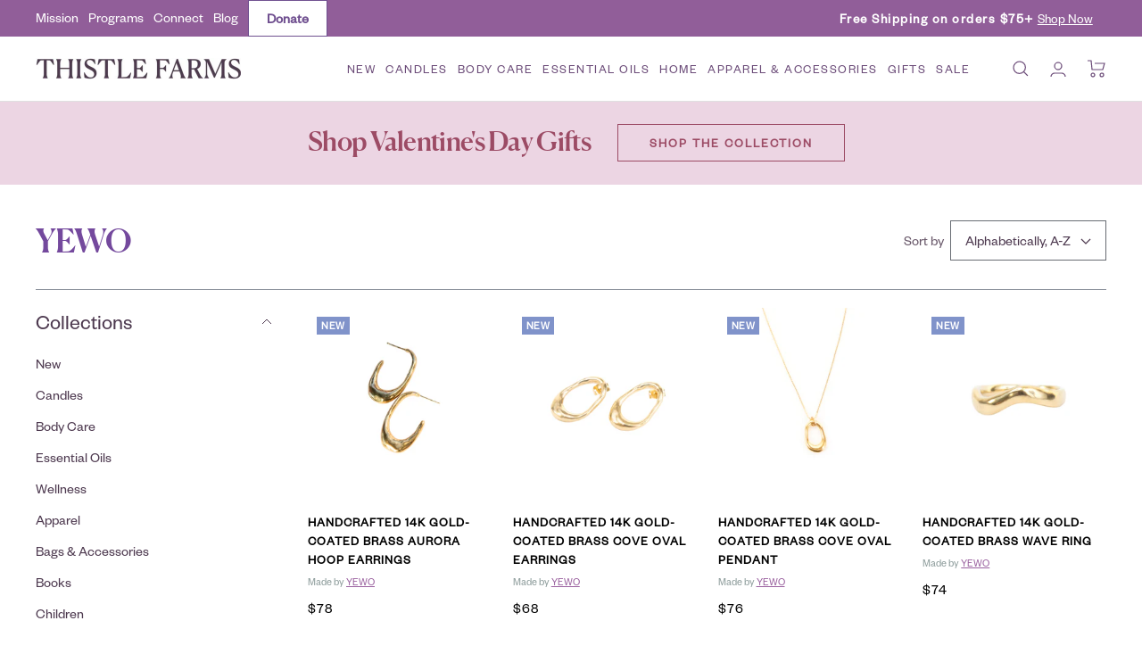

--- FILE ---
content_type: text/css
request_url: https://thistlefarms.org/cdn/shop/t/145/assets/theme.css.css?v=104218889637194685771769043660
body_size: 46081
content:
@media screen and (max-width:740px){.hidden-phone{display:none!important}}@media screen and (min-width:741px) and (max-width:999px){.hidden-tablet{display:none!important}}@media screen and (min-width:741px){.hidden-tablet-and-up{display:none!important}}@media screen and (max-width:999px){.hidden-pocket{display:none!important}}@media screen and (min-width:1000px) and (max-width:1199px){.hidden-lap{display:none!important}}@media screen and (min-width:1000px){.hidden-lap-and-up{display:none!important}}.show-lap-and-up{display:none!important}@media screen and (min-width:1000px){.show-lap-and-up{display:block!important}}@media screen and (min-width:1200px){.hidden-desk{display:none!important}}@media screen and (min-width:1400px){.hidden-wide{display:none!important}}@media screen and (pointer:fine){.hidden-no-touch{display:none!important}}@media not screen and (pointer:fine){.hidden-touch{display:none!important}}@media print{.hidden-print{display:none!important}}.hide{display:none}split-lines{display:block}/*! minireset.css v0.0.6 | MIT License | github.com/jgthms/minireset.css */*,:after,:before{box-sizing:border-box!important;-webkit-font-smoothing:antialiased;-moz-osx-font-smoothing:grayscale}html{font-family:sans-serif;-ms-overflow-style:-ms-autohiding-scrollbar;-webkit-text-size-adjust:100%;-moz-text-size-adjust:100%;text-size-adjust:100%}body{margin:0}[hidden]{display:none}blockquote:first-child,h1:first-child,h2:first-child,h3:first-child,h4:first-child,h5:first-child,h6:first-child,ol:first-child,p:first-child,ul:first-child{margin-top:0!important}blockquote:last-child,h1:last-child,h2:last-child,h3:last-child,h4:last-child,h5:last-child,h6:last-child,ol:last-child,p:last-child,ul:last-child{margin-bottom:0!important}a{color:inherit;text-decoration:none}button,input,select,textarea{color:inherit;font:inherit;margin:0;text-align:inherit}[type=submit],button{padding:0;overflow:visible;background:0 0;border:none;border-radius:0;cursor:pointer;-webkit-appearance:none;-moz-appearance:none;appearance:none;touch-action:manipulation}button[disabled],html input[disabled]{cursor:default}img,video{height:auto;max-width:100%;border-style:none;vertical-align:top}img:-moz-loading{visibility:hidden}iframe{border:0}table{border-collapse:collapse;border-spacing:0}td,th{padding:0}/*! PhotoSwipe main CSS by Dmitry Semenov | photoswipe.com | MIT license */.pswp{display:none;position:absolute;width:100%;height:100%;left:0;top:0;overflow:hidden;touch-action:none;z-index:1500;-webkit-backface-visibility:hidden;outline:0}.pswp img{max-width:none}.pswp--animate_opacity{opacity:.001;will-change:opacity;transition:opacity 333ms cubic-bezier(.4,0,.22,1)}.pswp--open{display:block;background:#0006}.pswp--zoom-allowed .pswp__img{cursor:var(--zoom-cursor-svg-url) 26 26,zoom-in}.pswp--zoomed-in .pswp__img{cursor:grab}.pswp--dragging .pswp__img{cursor:grabbing}.pswp__bg{position:absolute;left:0;top:0;width:100%;height:100%;background:var(--background);opacity:0;transform:translateZ(0);-webkit-backface-visibility:hidden;will-change:opacity}.pswp__scroll-wrap{position:absolute;left:0;top:0;width:100%;height:100%;overflow:hidden}.pswp__container,.pswp__zoom-wrap{touch-action:none;position:absolute;left:0;right:0;top:0;bottom:0}.pswp__container,.pswp__img{-webkit-user-select:none;-moz-user-select:none;user-select:none;-webkit-tap-highlight-color:transparent;-webkit-touch-callout:none}.pswp__zoom-wrap{position:absolute;width:100%;transform-origin:left top;transition:transform 333ms cubic-bezier(.4,0,.22,1)}.pswp__bg{will-change:opacity;transition:opacity 333ms cubic-bezier(.4,0,.22,1)}.pswp--animated-in .pswp__bg,.pswp--animated-in .pswp__zoom-wrap{transition:none}.pswp__container,.pswp__zoom-wrap{-webkit-backface-visibility:hidden}.pswp__item{position:absolute;left:0;right:0;top:0;bottom:0;overflow:hidden}.pswp__img{position:absolute;width:auto;height:auto;top:0;left:0}[dir=ltr] .pswp__top-bar{right:var(--container-gutter)}[dir=rtl] .pswp__top-bar{left:var(--container-gutter)}.pswp__top-bar{position:absolute;top:var(--container-gutter)}.pswp__prev-next-buttons{position:absolute;display:flex;justify-content:space-between;left:0;right:0;top:calc(50% - 28px);margin-left:var(--container-gutter);margin-right:var(--container-gutter);pointer-events:none}.pswp__dots-nav-wrapper{display:flex;position:absolute;bottom:0;padding:20px var(--container-gutter);align-items:center;justify-content:space-between;width:100%;background:var(--background);transition:opacity .25s ease-in-out,transform .25s ease-in-out;transition-delay:.2s}.pswp__dots-nav-wrapper .dots-nav{padding-left:20px;padding-right:20px}.pswp__ui--hidden .pswp__dots-nav-wrapper{opacity:0;transform:translateY(10px)}.pswp__button svg{transition:transform .25s ease-in-out}@media screen and (pointer:fine){.pswp__button:hover svg{transform:rotate(90deg)}}.flickity-enabled{position:relative;overflow:visible!important}.flickity-enabled:focus{outline-offset:2px}.flickity-viewport{overflow:hidden;position:relative;height:100%;width:100%}.flickity-slider{position:absolute;width:100%;height:100%}.flickity-enabled.is-draggable{-webkit-tap-highlight-color:transparent;-webkit-user-select:none;-moz-user-select:none;user-select:none}.flickity-enabled.is-draggable:not(.is-hovering-right):not(.is-hovering-left) .flickity-viewport{cursor:grab}.flickity-enabled.is-draggable:not(.is-hovering-right):not(.is-hovering-left) .flickity-viewport.is-pointer-down{cursor:grabbing}.flickity-enabled.is-hovering-right .flickity-viewport{cursor:var(--arrow-right-svg-url) 17 14,e-resize}.flickity-enabled.is-hovering-left .flickity-viewport{cursor:var(--arrow-left-svg-url) 17 14,w-resize}.flickity-rtl .flickity-page-dots{direction:rtl}.flickity-enabled.is-fade .flickity-slider>*{pointer-events:none;z-index:0;transition:visibility .2s linear}.flickity-enabled.is-fade .flickity-slider>.is-selected{pointer-events:auto;z-index:1}.flickity-enabled.is-fade .flickity-slider>:not(.is-selected){visibility:hidden}@font-face{font-family:BonVivantFamilyScript;src:url(font.woff2) format("woff2"),url(font.woff) format("woff");font-display:swap}@font-face{font-family:Canela Web;src:url(Canela-Medium-Web.woff2) format("woff2"),url(Canela-Medium-Web.woff) format("woff");font-display:swap;font-weight:500;font-style:normal;font-stretch:normal}.test{display:none}@font-face{font-family:Canela Web;src:url(Canela-Regular-Web.woff2) format("woff2"),url(Canela-Regular-Web.woff) format("woff");font-display:swap;font-weight:400;font-style:normal;font-stretch:normal}@font-face{font-family:Canela Web;src:url(Canela-Thin-Web.woff2) format("woff2"),url(Canela-Thin-Web.woff) format("woff");font-display:swap;font-weight:100;font-style:normal;font-stretch:normal}.canela-medium{font-family:Canela Web;font-weight:500;font-style:normal;font-stretch:normal}.canela-thin{font-family:Canela Web;font-weight:100;font-style:normal;font-stretch:normal}@font-face{font-family:Founders Grotesk;src:url(FoundersGrotesk-Semibold.eot);src:url(FoundersGrotesk-Semibold.eot?#iefix) format("embedded-opentype"),url(FoundersGrotesk-Semibold.woff2) format("woff2"),url(FoundersGrotesk-Semibold.woff) format("woff"),url(FoundersGrotesk-Semibold.ttf) format("truetype"),url(FoundersGrotesk-Semibold.svg#Founders\ Grotesk) format("svg");font-display:swap}@font-face{font-family:Founders Grotesk;src:url(FoundersGrotesk-Regular.eot);src:url(FoundersGrotesk-Regular.eot?#iefix) format("embedded-opentype"),url(FoundersGrotesk-Regular.woff2) format("woff2"),url(FoundersGrotesk-Regular.woff) format("woff"),url(FoundersGrotesk-Regular.ttf) format("truetype"),url(FoundersGrotesk-Regular.svg#Founders\ Grotesk) format("svg");font-display:swap}@font-face{font-family:Founders Grotesk Italic;src:url(FoundersGrotesk-LightItalic.eot);src:url(FoundersGrotesk-LightItalic.eot?#iefix) format("embedded-opentype"),url(FoundersGrotesk-LightItalic.woff2) format("woff2"),url(FoundersGrotesk-LightItalic.woff) format("woff"),url(FoundersGrotesk-LightItalic.ttf) format("truetype"),url(FoundersGrotesk-LightItalic.svg#Founders\ Grotesk) format("svg");font-display:swap}.founders-regular{font-family:Founders Grotesk;font-weight:400;font-style:normal;font-stretch:normal}.founders-italic,.founders-light-italic,.product-item-meta__vendor,blockquote{font-family:Founders Grotesk Italic;font-weight:300;font-style:normal!important;font-stretch:normal}.founders-semi{font-family:Founders Grotesk;font-weight:500;font-style:normal;font-stretch:normal}:root{--dust-blue:#8093ca;--red-highlight:#de2a2a;--primary-purple:#a276a7;--deep-purple:#705090;--posh-plumosa:#6b4b78;--deep-eggplant:#4d394f;--deep-eggplant-light:rgba(77, 57, 79, .43);--soft-wisteria:#e9e2ed;--purpureus:#74499d;--purpureus-rgb:116,73,157;--purple-btn:#9a619f;--canela:"Canela Web";--thistle-gray:#f2f2f2;--green:#459591;--border_color:224,224,224;--product_custom_label_brightness:#051e38;--product_custom_label_2_brightness:#ab6ca8;--heading-color:77,57,59;--text-color:var(--deep-eggplant);--background:255,255,255;--overlay:1,1,1;--opacity:.1;--secondary-background:245,245,245;--border-color:224,224,224;--border-color-darker:171,171,171;--success-color:60,110,113;--success-background:216,226,227;--error-color:222,42,42;--error-background:253,240,240;--primary-button-background:154,97,159;--primary-button-text-color:255,255,255;--secondary-button-background:233,226,237;--secondary-button-text-color:26,26,26;--product-star-rating:154,97,159;--product-on-sale-accent:154,97,159;--product-sold-out-accent:91,91,91;--product-custom-label-background:5,30,56;--product-custom-label-text-color:255,255,255;--product-custom-label-2-background:171,108,168;--product-custom-label-2-text-color:255,255,255;--product-low-stock-text-color:222,43,43;--product-in-stock-text-color:46,158,123;--loading-bar-background:46,46,46;--tr-color:#fff;--tr-bg-color:#fff;--root-heading-color:13,13,13;--root-text-color:46,46,46;--root-background:255,255,255;--root-border-color:224,224,224;--root-primary-button-background:100,28,92;--root-primary-button-text-color:255,255,255;--base-font-size:16px;--heading-font-family:"Canela Web",serif;--heading-font-weight:500;--heading-font-style:normal;--heading-text-transform:normal;--text-font-family:"Founders Grotesk",sans-serif;--text-font-weight:400;--text-font-style:normal;--text-font-bold-weight:600;--heading-xxsmall-font-size:11px;--heading-xsmall-font-size:11px;--heading-small-font-size:14px;--heading-large-font-size:36px;--heading-h1-font-size:36px;--heading-h2-font-size:30px;--heading-h3-font-size:26px;--heading-h4-font-size:24px;--heading-h5-font-size:20px;--heading-h6-font-size:16px;--button-border-radius:0;--block-border-radius:0;--block-border-radius-reduced:0;--color-swatch-border-radius:100%;--button-height:48px;--button-small-height:40px;--form-input-field-height:48px;--form-input-gap:16px;--form-submit-margin:24px;--product-list-block-spacing:32px;--play-button-background:255,255,255;--play-button-arrow:46,46,46;--transform-logical-flip:1;--transform-origin-start:left;--transform-origin-end:right;--zoom-cursor-svg-url:url(/cdn/shop/t/62/assets/zoom-cursor.svg?v=134254734332966624391662480332);--arrow-right-svg-url:url(/cdn/shop/t/62/assets/arrow-right.svg?v=96238161748808065881662480332);--arrow-left-svg-url:url(/cdn/shop/t/62/assets/arrow-left.svg?v=24352449750708262581662480334);--container-max-width:1600px;--container-gutter:24px;--container-max-width-minus-gutters:calc( var(--container-max-width) - (var(--container-gutter)) * 2 );--container-outer-width:Max( calc((100vw - var(--container-max-width-minus-gutters)) / 2), var(--container-gutter) );--container-outer-margin:var(--container-outer-width);--container-inner-width:calc(100vw - var(--container-outer-width) * 2);--grid-column-count:10;--grid-gap:24px;--grid-column-width:calc( ( 100vw - var(--container-outer-width) * 2 - var(--grid-gap) * (var(--grid-column-count) - 1) ) / var(--grid-column-count) );--vertical-breather:48px;--vertical-breather-tight:48px;--payment-terms-background-color:#ffffff}@media screen and (min-width:741px){:root{--container-gutter:40px;--grid-column-count:20;--vertical-breather:64px;--vertical-breather-tight:64px;--heading-xsmall-font-size:12px;--heading-large-font-size:52px;--heading-h1-font-size:48px;--heading-h2-font-size:38px;--heading-h3-font-size:32px;--heading-h4-font-size:24px;--heading-h5-font-size:20px;--heading-h6-font-size:18px;--form-input-field-height:52px;--form-submit-margin:32px;--button-height:50px;--button-small-height:44px}}@media screen and (min-width:1200px){:root{--vertical-breather:70px;--vertical-breather-tight:64px;--product-list-block-spacing:48px;--heading-large-font-size:64px;--heading-h1-font-size:56px;--heading-h2-font-size:48px;--heading-h3-font-size:36px;--heading-h4-font-size:30px;--heading-h5-font-size:24px;--heading-h6-font-size:18px}}@media screen and (min-width:1600px){:root{--vertical-breather:70px;--vertical-breather-tight:64px}}i[class*=fa-]{font-family:"Font Awesome 5 Pro"}html{font-family:var(--text-font-family);font-weight:var(--text-font-weight);font-style:var(--text-font-style);font-size:calc(var(--base-font-size) - 1px);line-height:1.7142857143;color:rgba(var(--text-color),1);background:rgba(var(--background),1)}:lang(ar) *{letter-spacing:normal!important}p b,p strong{font-weight:var(--text-font-bold-weight)}p{font-size:calc(var(--base-font-size) + 2px)}.footer p{font-size:14px}.blockquote,.heading,.rte blockquote,.rte h1,.rte h2,.rte h3,.rte h4,.rte h5,.rte h6{display:block;font-family:var(--heading-font-family);font-weight:var(--heading-font-weight);font-style:var(--heading-font-style);color:rgba(var(--heading-color),1);text-transform:var(--heading-text-transform)}.small-caps-title{font-family:Founders Grotesk;text-transform:uppercase;font-size:18px;letter-spacing:1.69px;font-weight:600}.small-caps-title.smaller{font-size:12px}.text--large p,.text--medium p,.text--small p,.text--xlarge p,.text--xsmall p,.text--xxsmall p{font-size:inherit}.text--small{font-size:calc(var(--base-font-size) - 1px);line-height:1.6923076923}.text--xsmall{font-size:calc(var(--base-font-size) - 2px);line-height:1.5}.text--xxsmall{font-size:calc(var(--base-font-size) - 5px);line-height:1.5;letter-spacing:1.29px}.text--large{font-size:calc(var(--base-font-size) + 1px)}.text--xlarge{font-size:calc(var(--base-font-size) + 5px)}.text--subdued{color:#4d394fd9}[dir=ltr] .text--left{text-align:left}[dir=rtl] .text--left{text-align:right}.text--center{text-align:center}[dir=ltr] .text--right{text-align:right}[dir=rtl] .text--right{text-align:left}.text--strong{font-weight:var(--text-font-bold-weight)}.text--underlined{text-decoration:underline;text-underline-offset:3px;text-decoration-color:currentColor}.link,.rte a:not(.button),p:not(.ql-align-center) a:not(.button){text-decoration:underline;text-underline-offset:2px;text-decoration-color:var(--purple-btn);transition:text-decoration-color .2s ease-in-out,color .2s ease-in-out;color:var(--purple-btn)}.article-item__title a{color:rgba(var(--heading-color),1)!important}a.no-decoration{text-decoration:none!important}.heading--small.link{line-height:1.8}@media screen and (pointer:fine){.link:hover,.rte a:not(.button):hover,p:not(.ql-align-center) a:not(.button):hover{color:#9a619fcc;text-decoration-color:#9a619fcc}}.link--animated{display:block;position:relative;width:-moz-max-content;width:max-content}.link--animated:after{content:"";position:absolute;bottom:2px;left:0;width:100%;height:1px;background:currentColor;transform:scaleX(0);transform-origin:var(--transform-origin-end);transition:transform .3s}.link--animated.red:after{color:var(--red-highlight)}.red-highlight{color:var(--red-highlight)}.text--underlined.link--animated{text-decoration:none}.text--underlined.link--animated:after{transform:scaleX(1)}@media screen and (pointer:fine){.link--animated:hover:after,.link--animated[aria-expanded=true]:after{transform:scaleX(1);transform-origin:var(--transform-origin-start)}@keyframes textUnderlinedAnimatedKeyframes{0%{transform:scaleX(1);transform-origin:var(--transform-origin-end)}50%{transform:scaleX(0);transform-origin:var(--transform-origin-end)}51%{transform-origin:var(--transform-origin-start)}to{transform:scaleX(1)}}.text--underlined.link--animated:hover:after{animation:textUnderlinedAnimatedKeyframes .6s}}.link--faded{transition:opacity .25s ease-in-out}.link--faded:hover{opacity:.7}.visually-hidden{position:absolute!important;overflow:hidden;clip:rect(0 0 0 0);height:1px;width:1px;margin:-1px;padding:0;border:0}@media screen and (min-width:741px){html{font-size:var(--base-font-size);line-height:1.7333333333}.text--small{font-size:calc(var(--base-font-size) - 0px);line-height:1.714285713}.text--xsmall{font-size:calc(var(--base-font-size) - 1px);line-height:1.5384615385}.text--xxsmall{font-size:calc(var(--base-font-size) - 4px);line-height:1.5384615385}.text--medium{font-size:calc(var(--base-font-size) + 2px)!important}.text--large{font-size:calc(var(--base-font-size) + 5px)}}.script{font-family:BonVivantFamilyScript;margin-bottom:0!important;margin-left:-.3em!important}@media screen and (min-width:741px){.script{margin-left:-1.3em!important}}.like-blockquote{border-left:3px solid var(--purpureus);padding-left:12px;line-height:24px}.fa-star,.fa-star-checked,.fa-star-half-o,.fa-star-o,.font-purpurerus,.heading--small_thin,.product-candle figcaption,.purpureus{color:var(--purpureus)!important}.stamped-badge-starrating .stamped-fa,.stamped-fa-star,.stamped-fa-star-checked,.stamped-fa-star-half-o,.stamped-fa-star-o,div[data-widget-style] .summary-rating:nth-child(1) .summary-rating-title:before,div[data-widget-style] .summary-rating:nth-child(2) .summary-rating-title:before,div[data-widget-style] .summary-rating:nth-child(3) .summary-rating-title:before,div[data-widget-style] .summary-rating:nth-child(4) .summary-rating-title:before,div[data-widget-style] .summary-rating:nth-child(5) .summary-rating-title:before{color:var(--purpureus)!important}.stamped-header .summary-rating-bar>div{background:var(--purpureus)!important}.article-item__title:hover,.eggplant,.like-blockquote,.price--large,.product-meta__title,.small-caps-title,.stamped-badge,.tabs-nav__item{color:var(--deep-eggplant)}.review-location,.stamped-verified-badge{display:none}.stamped-review-header-starratings{margin-bottom:4px}.rte h3.stamped-review-header-title{font-size:24px;margin-top:8px;margin-bottom:12px}.stamped-pagination a:not(.link):not(.btn){text-decoration:none}.head+.heading{margin-bottom:0}.head{padding-bottom:32px}.heading:first-child{margin-top:0}.heading:last-child{margin-bottom:0}.heading--small,.heading--small_thin,.heading--xsmall,.heading--xxsmall{font-family:var(--text-font-family);font-style:var(--text-font-style);text-transform:uppercase;font-weight:var(--text-font-bold-weight);line-height:1.4663636;letter-spacing:1px}.heading--xxsmall{font-size:var(--heading-xxsmall-font-size)}.heading--xsmall{font-size:var(--heading-xsmall-font-size)}.heading--small,.heading--small_thin{font-size:var(--heading-small-font-size);line-height:1.5;letter-spacing:1.5}.heading--small_thin{font-weight:400}.heading--large,.heading--medium,.heading--xlarge,.rte .heading--large,.rte .heading--xlarge{font-size:var(--heading-large-font-size);line-height:1.11111111;letter-spacing:-.9px}.heading--medium{font-size:36px}.heading--xlarge,.rte .heading--xlarge{font-size:calc(var(--heading-large-font-size) + 8px)}.h1,.rte h1{font-size:var(--heading-h1-font-size);line-height:1.11111111;letter-spacing:-.9px}.h2,.rte h2{font-size:var(--heading-h2-font-size);line-height:1.13333333;letter-spacing:-.6px}.h3,.rte h3{font-size:var(--heading-h3-font-size);line-height:1.1538461538;letter-spacing:-.4px}.h4,.rte h4{font-size:var(--heading-h4-font-size);line-height:1.1666666667;letter-spacing:-.3px}.h5,.rte .h5,.rte h5{font-size:var(--heading-h5-font-size);line-height:1.2;letter-spacing:-.3px}.h6,.rte h6{font-size:var(--heading-h6-font-size);line-height:1.25}.blockquote,.rte blockquote{position:relative;padding:24px 24px 0;font-size:var(--heading-h4-font-size);line-height:1.1666666667;letter-spacing:-.3px}[dir=ltr] .blockquote:before,[dir=ltr] .rte blockquote:before{left:calc(50% - 35.5px)}[dir=rtl] .blockquote:before,[dir=rtl] .rte blockquote:before{right:calc(50% - 35.5px)}.blockquote:before,.rte blockquote:before{content:"";position:absolute;width:71px;height:56px;top:-10px;background:rgba(var(--text-color),1);opacity:.15;-webkit-mask-image:url([data-uri]);mask-image:url([data-uri]);-webkit-mask-size:71px 56px;mask-size:71px 56px;-webkit-mask-repeat:no-repeat;mask-repeat:no-repeat}[dir=ltr] .rte ul,[dir=ltr] .text-container ul,[dir=ltr] .unordered-list{margin-left:1.25em;margin-right:0}[dir=rtl] .rte ul,[dir=rtl] .text-container ul,[dir=rtl] .unordered-list{margin-right:1.25em;margin-left:0}.rte ul,.text-container ul,.unordered-list{list-style-type:square;padding:0}[dir=ltr] .ordered-list,[dir=ltr] .rte ol,[dir=ltr] .text-container ol{margin-left:1em;margin-right:0}[dir=rtl] .ordered-list,[dir=rtl] .rte ol,[dir=rtl] .text-container ol{margin-right:1em;margin-left:0}.ordered-list,.rte ol,.text-container ol{padding:0}[dir=ltr] .rte ul li,[dir=ltr] .text-container ul li,[dir=ltr] .unordered-list li{padding:2px 0 2px 5px}[dir=rtl] .rte ul li,[dir=rtl] .text-container ul li,[dir=rtl] .unordered-list li{padding:2px 5px 2px 0}[dir=ltr] .ordered-list li,[dir=ltr] .rte ol li,[dir=ltr] .text-container ol li{padding:3px 0 3px 9px}[dir=rtl] .ordered-list li,[dir=rtl] .rte ol li,[dir=rtl] .text-container ol li{padding:3px 9px 3px 0}.rte ul li::marker,.text-container ul li::marker,.unordered-list li::marker{color:inherit;font-size:16px}.ordered-list li::marker,.rte ol li::marker,.text-container ol li::marker{color:inherit;font-size:11px}.image-with-text .rte ul li,.image-with-text .text-container ul li,.image-with-text .unordered-list li{position:relative;list-style:none}.image-with-text .rte ul li:before,.image-with-text .text-container ul li:before,.image-with-text .unordered-list li:before{content:"";background:var(--purpureus);width:6px;height:6px;position:relative;top:-2px;left:-14px;display:inline-block}.table-wrapper{overflow-x:auto}.rte table,.table{--table-spacing:16px;width:100%}.table--loose{--table-spacing:24px}[dir=ltr] .rte table th:not([class*=text--]),[dir=ltr] .table th:not([class*=text--]){text-align:left}[dir=rtl] .rte table th:not([class*=text--]),[dir=rtl] .table th:not([class*=text--]){text-align:right}.rte table th,.table th{padding-bottom:15px;border-bottom:1px solid rgba(var(--border-color),1)}.rte table th,.table th{padding-left:var(--table-spacing);padding-right:var(--table-spacing)}.rte table td.half-spaced,.table td.half-spaced{padding:calc(var(--table-spacing)/ 2)}.rte table td,.table td{padding:var(--table-spacing) var(--table-spacing) 0}.table tr[onclick]{cursor:pointer}[dir=ltr] .rte table td:first-child,[dir=ltr] .rte table th:first-child,[dir=ltr] .table td:first-child,[dir=ltr] .table th:first-child{padding-left:0}[dir=rtl] .rte table td:first-child,[dir=rtl] .rte table th:first-child,[dir=rtl] .table td:first-child,[dir=rtl] .table th:first-child{padding-right:0}[dir=ltr] .rte table td:last-child,[dir=ltr] .rte table th:last-child,[dir=ltr] .table td:last-child,[dir=ltr] .table th:last-child{padding-right:0}[dir=rtl] .rte table td:last-child,[dir=rtl] .rte table th:last-child,[dir=rtl] .table td:last-child,[dir=rtl] .table th:last-child{padding-left:0}.rte table tfoot tr:first-child td,.table tfoot tr:first-child td{border-top:1px solid rgba(var(--border-color),1)}.rte table tfoot tr:not(:first-child) td,.table tfoot tr:not(:first-child) td{padding-top:8px}.table--bordered td{border-top:1px solid rgba(var(--border-color),1);padding-bottom:var(--table-spacing)}.table--footered tbody tr:last-child td{padding-bottom:var(--table-spacing)}@media screen and (max-width:740px){.rte table tfoot td,.table tfoot td{padding-top:16px}}@media screen and (min-width:741px){.ordered-list li::marker,.rte ol li::marker,.text-container ol li::marker{font-size:12px}.heading--xsmall{line-height:1.466666666}.heading--small,.heading--small_thin{line-height:1.2307692308}.heading--large,.heading--medium{line-height:1}.h1,.rte h1{line-height:1.0416666667;letter-spacing:-1px}.h2,.rte h2{line-height:1.1052631579;letter-spacing:-1px}.h3,.rte h3{line-height:1.0625;letter-spacing:-.8px}.h4,.rte h4{line-height:1.1666666667;letter-spacing:-.6px}.h5,.rte h5{line-height:1.2;letter-spacing:-.3px}.h6,.rte h6{line-height:1.2222222222}[dir=ltr] .blockquote,[dir=ltr] .rte blockquote{padding-left:49px;padding-right:0}[dir=rtl] .blockquote,[dir=rtl] .rte blockquote{padding-right:49px;padding-left:0}.blockquote,.rte blockquote{line-height:1.1666666667;letter-spacing:-.6px;min-height:63px}[dir=ltr] .blockquote--center{padding-left:0}[dir=rtl] .blockquote--center{padding-right:0}[dir=ltr] .blockquote:not(.blockquote--center):before,[dir=ltr] .rte blockquote:not(.blockquote--center):before{left:0}[dir=rtl] .blockquote:not(.blockquote--center):before,[dir=rtl] .rte blockquote:not(.blockquote--center):before{right:0}.blockquote:not(.blockquote--center):before,.rte blockquote:not(.blockquote--center):before{width:80px;height:63px;top:0;-webkit-mask-size:80px 63px;mask-size:80px 63px}[dir=ltr] .rte ul li,[dir=ltr] .text-container ul li,[dir=ltr] .unordered-list li{padding:4px 0 4px 5px}[dir=rtl] .rte ul li,[dir=rtl] .text-container ul li,[dir=rtl] .unordered-list li{padding:4px 5px 4px 0}[dir=ltr] .ordered-list li,[dir=ltr] .rte ol li,[dir=ltr] .text-container ol li{padding:4px 0 4px 9px}[dir=rtl] .ordered-list li,[dir=rtl] .rte ol li,[dir=rtl] .text-container ol li{padding:4px 9px 4px 0}}@media screen and (min-width:1000px){.table{--table-spacing:24px}.table--loose{--table-spacing:32px}}@media screen and (min-width:1200px){.heading--large,.rte .heading--large{line-height:1}.h1,.rte h1{line-height:1.0714285714;letter-spacing:-1px}.h2,.rte h2{line-height:1.0833333333;letter-spacing:-1px}.h3,.rte h3{line-height:1.1111111111;letter-spacing:-.8px}.h4,.rte h4{line-height:1.1333333333;letter-spacing:-.7px}.h5,.rte h5{line-height:1.1666666667;letter-spacing:-.4px}.h6,.rte h6{line-height:1.2222222222}[dir=ltr] .blockquote,[dir=ltr] .rte blockquote{padding-left:69px}[dir=rtl] .blockquote,[dir=rtl] .rte blockquote{padding-right:69px}.blockquote,.rte blockquote{line-height:1.1333333333;letter-spacing:-.7px;min-height:80px}[dir=ltr] .blockquote--center,[dir=ltr] .rte .blockquote--center{padding-left:0}[dir=rtl] .blockquote--center,[dir=rtl] .rte .blockquote--center{padding-right:0}.blockquote:not(.blockquote--center):before,.rte blockquote:not(.blockquote--center):before{width:101px;height:81px;-webkit-mask-size:101px 81px;mask-size:101px 81px}}.product-tabs__content.max-h2 .h2,.product-tabs__content.max-h2 .rte h2{font-size:calc(var(--heading-h2-font-size) * .5);margin:1em 0 .5em;letter-spacing:0}.rte p+form,.rte p:not(.heading)+p,.text-container p+form,.text-container p:not(.heading)+p{margin-top:24px}.rte .heading--large,.text-container .heading--large{margin:48px 0 40px}.rte h1,.text-container .h1{margin:48px 0 24px}.rte h2,.rte h3,.rte h4,.rte h5,.rte h6,.text-container .h2,.text-container .h3,.text-container .h4,.text-container .h5,.text-container .h6{margin:40px 0 16px}.rte .heading--small,.text-container .heading--small{margin:16px 0 6px}@media screen and (min-width:1000px){.rte .heading--small,.text-container .heading--small{margin-bottom:16px}}.rte .heading--xsmall,.text-container .heading--xsmall{margin:12px 0}.blockquote,.rte blockquote{margin:48px 0 64px}.rte img:not([style*=float]),.text-container img:not([style*=float]){display:block;margin:34px 0}.rte ol,.rte ul,.text-container ol,.text-container ul{margin-top:1em;margin-bottom:1em}@media screen and (min-width:1000px){.rte p+form,.text-container p+form{margin-top:32px}.rte h1,.text-container .h1{margin:48px 0 32px}.rte h2,.rte h3,.rte h4,.text-container .h2,.text-container .h3,.text-container .h4{margin:48px 0 24px}.rte h5,.rte h6,.text-container .h5,.text-container .h6{margin:40px 0 16px}.blockquote,.rte blockquote{margin:80px 0 96px}}.rte>:first-child,.text-container>:first-child{margin-top:0}.rte>:last-child,.text-container>:last-child{margin-bottom:0}.collapsible .rte p{margin:6px 0}.collapsible .rte p:not(.heading)+p{margin-top:6px}.heading--large.script+.heading{margin-top:0;margin-bottom:.3em}.heading--large+.text--large{margin-top:-32px}.heading--small+.heading--large,.heading--small_thin+.heading--large{margin-top:0}.heading--small+p,.heading--small_thin+p,.heading--xsmall+p{margin-top:16px}.heading--small+.h1,.heading--small+.h2,.heading--small+.h3,.heading--small+.h4,.heading--small+.h5,.heading--small+.h6,.heading--small+h1,.heading--small+h2,.heading--small+h3,.heading--small+h4,.heading--small+h5,.heading--small+h6,.heading--small+p,.heading--small_thin+.h1,.heading--small_thin+.h2,.heading--small_thin+.h3,.heading--small_thin+.h4,.heading--small_thin+.h5,.heading--small_thin+.h6,.heading--small_thin+h1,.heading--small_thin+h2,.heading--small_thin+h3,.heading--small_thin+h4,.heading--small_thin+h5,.heading--small_thin+h6,.heading--small_thin+p{margin-top:16px}.heading--xsmall+.h1,.heading--xsmall+.h2,.heading--xsmall+.h3,.heading--xsmall+h1,.heading--xsmall+h2,.heading--xsmall+h3,.heading--xsmall+p{margin-top:16px}.heading--xsmall+.h4,.heading--xsmall+.h5,.heading--xsmall+.h6,.heading--xsmall+h4,.heading--xsmall+h5,.heading--xsmall+h6{margin-top:12px}.button-group+p,.button-wrapper+p,.heading+.button-group,.heading+.button-wrapper,p+.button-group,p+.button-wrapper{margin-top:32px}@media screen and (min-width:741px){.heading--small+.h1,.heading--small+.h2,.heading--small+.h3,.heading--small+.h4,.heading--small+h1,.heading--small+h2,.heading--small+h3,.heading--small+h4,.heading--small+p,.heading--small_thin+.h1,.heading--small_thin+.h2,.heading--small_thin+.h3,.heading--small_thin+.h4,.heading--small_thin+h1,.heading--small_thin+h2,.heading--small_thin+h3,.heading--small_thin+h4,.heading--small_thin+p{margin-top:24px}.heading--small+.h5,.heading--small+.h6,.heading--small+h5,.heading--small+h6,.heading--small_thin+.h5,.heading--small_thin+.h6,.heading--small_thin+h5,.heading--small_thin+h6{margin-top:16px}.heading--xsmall+.h1,.heading--xsmall+.h2,.heading--xsmall+h1,.heading--xsmall+h2{margin-top:24px}}.product-meta__title+.heading--small_thin{margin-top:4px}.product-meta__title+.heading--small_thin.needs_metafield{margin:0;height:12px}@media screen and (min-width:1000px){.product-meta__title+.heading--small_thin.needs_metafield{height:4px}}.product-meta__title+.heading--small_thin.needs_metafield span{visibility:hidden}.shopify-section{color:var(--deep-eggplant);scroll-margin-top:calc(var(--header-height,0px) * var(--enable-sticky-header) + var(--announcement-bar-height,0px) * var(--enable-sticky-announcement-bar))}.js .no-focus-outline :focus{outline:0}.lock-all{overflow:hidden;touch-action:none}@media screen and (max-width:740px){.lock-mobile{overflow:hidden;touch-action:none}}.container,.shopify-policy__container.shopify-policy__container{width:100%;max-width:var(--container-max-width);margin-left:auto;margin-right:auto;padding-left:var(--container-gutter);padding-right:var(--container-gutter);--container-outer-margin:0}.container--small{max-width:930px}@media screen and (max-width:999px){.container--flush{padding-left:0;padding-right:0}}@media screen and (min-width:1400px){.container--medium{padding-left:calc(var(--container-gutter) + var(--grid-column-width) + var(--grid-gap));padding-right:calc(var(--container-gutter) + var(--grid-column-width) + var(--grid-gap))}}.js .no-js{display:none!important}[reveal]{opacity:0}[reveal-visibility]{visibility:hidden}.no-js [reveal]{opacity:1}.no-js [reveal-visibility]{visibility:visible}.skip-to-content:focus{clip:auto;width:auto;height:auto;margin:0;color:var(--text-color);background-color:var(--background);padding:10px;opacity:1;z-index:10000;transition:none}.vertical-breather{padding-top:var(--vertical-breather);padding-bottom:var(--vertical-breather)}.vertical-breather--tight{padding-top:var(--vertical-breather-tight);padding-bottom:var(--vertical-breather-tight)}.vertical-breather--margin{padding-top:0!important;padding-bottom:0!important;margin-top:var(--vertical-breather);margin-bottom:var(--vertical-breather)}.vertical-breather--margin.vertical-breather--tight{margin-top:var(--vertical-breather-tight);margin-bottom:var(--vertical-breather-tight)}@media screen and (min-width:741px){.vertical-breather--extra-tight{padding-top:48px;padding-bottom:48px}.vertical-breather--margin.vertical-breather--extra-tight{margin-top:48px;margin-bottom:48px}}.pt-0 .vertical-breather,.pt-0 .vertical-breather--extra-tight,.pt-0 .vertical-breather--tight{padding-top:0}.pb-0 .vertical-breather,.pb-0 .vertical-breather--extra-tight,.pb-0 .vertical-breather--tight{padding-bottom:0}.anchor{scroll-margin-top:calc(var(--header-height,0px) * var(--enable-sticky-header) + var(--announcement-bar-height,0px) * var(--enable-sticky-announcement-bar) + var(--anchor-offset,20px))}.anchor.vertical-breather:not(.vertical-breather--margin){--anchor-offset:0}.anchor.vertical-breather--margin{--anchor-offset:var(--vertical-breather)}.anchor.vertical-breather--tight.vertical-breather--margin{--anchor-offset:var(--vertical-breather-tight)}.square-separator{position:relative;display:inline-block;height:4px;width:4px;margin:0 8px;flex-shrink:0;background:currentColor;vertical-align:middle}.square-separator--block{top:1px;margin-left:12px;margin-right:12px}.square-separator--subdued{opacity:.5}.space-vert-divide{display:inline-block;padding:0 8px}.icon{display:block;vertical-align:middle;background:0 0;pointer-events:none;overflow:visible}.icon--inline{display:inline-block}.icon-text{display:flex;align-items:center}[dir=ltr] .icon-text img,[dir=ltr] .icon-text svg{margin-right:12px}[dir=rtl] .icon-text img,[dir=rtl] .icon-text svg{margin-left:12px}@supports (scale:1){[dir=rtl] .icon--direction-aware{scale:-1 1}}@supports not (scale:1){[dir=rtl] .icon--direction-aware{transform:scaleX(-1)}}.list--unstyled{list-style:none;padding:0;margin:0}.loading-bar{position:fixed;top:0;left:0;height:3px;width:100%;opacity:0;background:rgba(var(--loading-bar-background),1);transform:scaleX(0);transform-origin:left;transition:transform .25s ease-in-out;z-index:50;pointer-events:none}.loading-bar.is-visible{opacity:1}.section{display:block;margin:var(--vertical-breather) 0}.section--tight{margin-top:var(--vertical-breather-tight);margin-bottom:var(--vertical-breather-tight)}.section:empty{display:none}.section--flush{margin-top:0;margin-bottom:0}.section__color-wrapper{display:flow-root;background:rgba(var(--section-background,var(--background)),1)}.section__color-wrapper--boxed{border-radius:var(--block-border-radius)}.section__header{max-width:1000px;margin-bottom:min(32px,var(--vertical-breather));margin-left:auto;margin-right:auto;text-align:center}.section__header:only-child{margin-bottom:0}.section__header--tight{max-width:800px}[dir=ltr] .section__header--left{text-align:left}[dir=rtl] .section__header--left{text-align:right}.section__header--left{margin-left:0}[dir=ltr] .section__header--right{text-align:right}[dir=rtl] .section__header--right{text-align:left}.section__header--right{margin-right:0}.section__footer{margin-top:32px;text-align:center}@media screen and (min-width:741px){.section__header{margin-bottom:min(40px,var(--vertical-breather))}.section__footer{margin-top:min(40px,var(--vertical-breather))}}@media screen and (min-width:1000px){.section__header{margin-bottom:min(48px,var(--vertical-breather))}.section__footer{margin-top:min(48px,var(--vertical-breather))}}.page-header{position:relative;text-align:center}.page-header--secondary{background:rgba(var(--secondary-background),1)}.page-header--clear:after,.page-header:before{content:"";display:table;clear:left}.page-header__text-wrapper{max-width:850px;margin:38px auto}.page-header--small .page-header__text-wrapper{margin-top:24px;margin-bottom:24px}.page-header--alone .page-header__text-wrapper{margin-bottom:72px}.page-content,.shopify-policy__body{max-width:1200px;margin-left:auto;margin-right:auto;margin-bottom:min(var(--vertical-breather),80px)}.page-content--medium,.shopify-policy__body{max-width:670px}.page-content--small{max-width:460px}.page-content--fluid{max-width:none}@media screen and (min-width:741px){.page-header__text-wrapper{margin-top:68px;margin-bottom:68px}.page-header--small .page-header__text-wrapper{margin-top:48px;margin-bottom:40px}.page-header--alone .page-header__text-wrapper{margin-bottom:120px}.breadcrumb--floating+.page-header__text-wrapper{margin-top:80px}}figure{margin:0}figure blockquote{padding-left:0;margin:0}.bg-color{padding:5.5rem 0}.bg--thistle-gray{background:var(--thistle-gray)}@media all and (max-width:999px){.bg-at-1000{background:0 0}}.flex{display:flex}.flex-center{align-items:center}table.corporate-table{width:auto;margin-left:auto;margin-right:auto;border-top:1px solid #d7cece;border-left:1px solid #d7cece;border-bottom:1px solid #d7cece;margin-bottom:calc(var(--vertical-breather) * -1)}table.corporate-table th{min-width:150px;background:var(--tr-bg-color);color:var(--tr-color);font-weight:400;line-height:1.4em}table.corporate-table th:first-of-type{text-align:left}table.corporate-table td,table.corporate-table th{padding:10px 15px;border-right:1px solid #d7cece}table.corporate-table tr svg{margin:auto;height:18px}table.corporate-table td{text-align:center}table.corporate-table td:first-of-type{text-align:left}table.corporate-table tr:nth-of-type(2n) td{background:var(--thistle-gray)}.corporate-table em{font-size:1.3em;font-family:Founders Grotesk Italic}div.corporate-table{text-align:center;margin-bottom:calc(var(--vertical-breather) * -1.3)}div.corporate-table .faq__item{margin-bottom:8px}div.corporate-table .faq__item:last-of-type{margin-bottom:62px}div.corporate-table .collapsible-toggle{background:var(--tr-bg-color)}div.corporate-table .collapsible-toggle p{width:100%;background:var(--tr-bg-color)!important}div.corporate-table .collapsible-toggle .animated-plus{left:-20px}div.corporate-table .collapsible__content{padding-right:0!important}div.corporate-table>div p:nth-of-type(odd){background:var(--thistle-gray)}div.corporate-table p{padding:8px 3px;margin:0!important}div.corporate-table div p:first-of-type{color:var(--tr-color)}.breadcrumb{z-index:1}[dir=ltr] .breadcrumb--floating{left:0}[dir=rtl] .breadcrumb--floating{right:0}.breadcrumb--floating{position:absolute;top:0}.breadcrumb__list{display:inline-flex;list-style:none;padding:26px 0;margin:0}.breadcrumb__item+.breadcrumb__item:before{content:"/";margin:0 4px;opacity:.7;float:left}.breadcrumb__link{transition:opacity .2s ease-in-out}.breadcrumb__link:not([aria-current=page]):not(:hover){opacity:.7}[dir=rtl] .breadcrumb__item+.breadcrumb__item:before{float:right}.pagination{display:flex;justify-content:center;margin-top:40px}.pagination__nav{display:table;border-collapse:separate;table-layout:fixed}.pagination__nav-item{position:relative;display:table-cell;box-shadow:1px 0 rgba(var(--border-color),1),0 1px rgba(var(--border-color),1),1px 1px rgba(var(--border-color),1),1px 0 rgba(var(--border-color),1) inset,0 1px rgba(var(--border-color),1) inset;vertical-align:middle;height:47px;width:47px;text-align:center}[dir=ltr] .pagination__nav-item:first-child,[dir=ltr] .pagination__nav-item:first-child:before{border-top-left-radius:var(--button-border-radius)}[dir=rtl] .pagination__nav-item:first-child,[dir=rtl] .pagination__nav-item:first-child:before{border-top-right-radius:var(--button-border-radius)}[dir=ltr] .pagination__nav-item:first-child,[dir=ltr] .pagination__nav-item:first-child:before{border-bottom-left-radius:var(--button-border-radius)}[dir=rtl] .pagination__nav-item:first-child,[dir=rtl] .pagination__nav-item:first-child:before{border-bottom-right-radius:var(--button-border-radius)}[dir=ltr] .pagination__nav-item:last-child,[dir=ltr] .pagination__nav-item:last-child:before{border-top-right-radius:var(--button-border-radius)}[dir=rtl] .pagination__nav-item:last-child,[dir=rtl] .pagination__nav-item:last-child:before{border-top-left-radius:var(--button-border-radius)}[dir=ltr] .pagination__nav-item:last-child,[dir=ltr] .pagination__nav-item:last-child:before{border-bottom-right-radius:var(--button-border-radius)}[dir=rtl] .pagination__nav-item:last-child,[dir=rtl] .pagination__nav-item:last-child:before{border-bottom-left-radius:var(--button-border-radius)}.pagination__nav-item svg{margin:0 auto}.pagination__nav-item[aria-current]:before{content:"";position:absolute;max-width:calc(100% - 3px);max-height:calc(100% - 3px);top:2px;left:2px;right:0;bottom:0;pointer-events:none;z-index:1;box-shadow:0 0 0 2px currentColor}@media screen and (min-width:741px){.pagination{margin-top:48px}.pagination__nav-item{height:56px;width:56px}}html{scroll-padding-top:124px}.linklist__item:not(:first-child){padding-top:12px}.linklist__item a{display:inline-block;word-break:break-word}@media screen and (min-width:1000px){.linklist__item:not(:first-child){padding-top:6px}}.link-bar{position:relative;display:block;box-shadow:0 1px rgba(var(--border-color),1),0 -1px rgba(var(--border-color),1);text-align:center;width:100vw}.link-bar__wrapper{position:relative;display:inline-flex;align-items:center;max-width:100%}.link-bar__scroller{scroll-snap-type:x proximity}.link-bar__title{position:sticky;left:0;flex-shrink:0;z-index:1;background:rgba(var(--background),1)}.link-bar__title:after{content:"";position:absolute;height:100%;top:0;width:28px;background-image:linear-gradient(to var(--transform-origin-end),rgba(var(--background),1) 35%,rgba(var(--background),0))}[dir=ltr] .link-bar__title+.link-bar__scroller{padding-left:28px}[dir=rtl] .link-bar__title+.link-bar__scroller{padding-right:28px}.link-bar__linklist{display:grid;grid-auto-flow:column;align-items:center;grid-gap:28px;gap:28px;min-width:-moz-max-content;min-width:max-content}.link-bar__link-item,.link-bar__title{padding-top:14px;padding-bottom:14px}.link-bar__link-item a svg{margin-left:8px;width:20px}.link-bar__link-item a svg.gift{margin-left:8px;width:16px;position:relative;top:2px}.link-bar__link-item--selected{scroll-snap-align:center}@media screen and (max-width:999px){[dir=ltr] .link-bar__wrapper:after{left:100%}[dir=rtl] .link-bar__wrapper:after{right:100%}.link-bar__wrapper:after{content:"";position:absolute;height:100%;width:var(--container-gutter);top:0;background-image:linear-gradient(to var(--transform-origin-start),var(--background),var(--background),0)}[dir=ltr] .link-bar__scroller{margin-right:calc(-1 * var(--container-gutter))}[dir=rtl] .link-bar__scroller{margin-left:calc(-1 * var(--container-gutter))}[dir=ltr] .link-bar__linklist{padding-right:var(--container-gutter)}[dir=rtl] .link-bar__linklist{padding-left:var(--container-gutter)}}@media screen and (min-width:741px){[dir=ltr] .link-bar__title+.link-bar__scroller{padding-left:48px}[dir=rtl] .link-bar__title+.link-bar__scroller{padding-right:48px}.link-bar__linklist{gap:40px}.link-bar__link-item,.link-bar__title{padding-top:20px;padding-bottom:20px}}@media screen and (min-width:1200px){.link-bar__link-item,.link-bar__title{padding-top:27px;padding-bottom:27px}}.shopify-section--menu-buttons ul{text-align:center;list-style:none;padding-left:0}.shopify-section--menu-buttons ul li a{width:calc(100% - 24px);max-width:500px;margin:18px auto;display:block;clear:both}[dir=ltr] .shopify-section--menu-list .text-container ul{margin-left:0}[dir=ltr] .shopify-section--menu-list .menu-lists{padding-left:0;list-style:none}[dir=ltr] .shopify-section--menu-list .menu-lists li{display:block;border-bottom:1px solid rgba(var(--border-color),1);font-size:calc(var(--base-font-size) + 2px)}[dir=ltr] .shopify-section--menu-list .menu-lists li a:hover{color:var(--purple-btn)}.animated-plus{position:relative;width:10px;height:10px}.animated-plus:after,.animated-plus:before{position:absolute;content:"";top:50%;left:50%;transform:translate(-50%,-50%) rotate(-90deg);background-color:currentColor;transition:transform .4s ease-in-out,opacity .4s ease-in-out}.animated-plus:before{width:10px;height:2px;opacity:1}.animated-plus:after{width:2px;height:10px}[aria-expanded=true]>.animated-plus:before{opacity:0}[aria-expanded=true]>.animated-plus:after,[aria-expanded=true]>.animated-plus:before{transform:translate(-50%,-50%) rotate(90deg)}.js .animated-element{visibility:hidden}@keyframes prevNextButtonKeyframe{0%{transform:translate(0)}50%{transform:translate(calc(50% + 10px))}51%{transform:translate(calc(-50% - 10px))}to{transform:translate(0)}}@keyframes spinnerRotate{to{transform:rotate(360deg)}}@keyframes spinnerDash{0%{stroke-dasharray:1,200;stroke-dashoffset:0}50%{stroke-dasharray:89,200;stroke-dashoffset:-35}to{stroke-dasharray:89,200;stroke-dashoffset:-124}}@keyframes spinnerColor{0%{stroke:currentColor}40%{stroke:currentColor}66%{stroke:currentColor}80%,90%{stroke:currentColor}}@media screen and (pointer:fine){.features--image-zoom .image-zoom img{transition:transform .5s ease;transform:translateZ(0)}.features--image-zoom .image-zoom:hover img{transform:scale(1.03)}}@keyframes playButtonRipple{0%{box-shadow:0 0 0 0 var(--play-button-background),0 0 0 0 var(--play-button-background)}to{box-shadow:0 0 0 9px var(--play-button-background),0,0 0 0 18px var(--play-button-background),0}}@keyframes navigationItemAnimation{0%{transform:scaleX(0)}to{transform:scaleX(1)}}@keyframes shopTheLookDotKeyframe{0%{opacity:1;transform:scale(.4)}to{opacity:0;transform:scale(1.3)}}@keyframes slideshowProgressBarAnimation{0%{transform:scaleX(0)}to{transform:scaleX(1)}}.aspect-ratio{position:relative;display:block;margin-left:auto;margin-right:auto}.aspect-ratio img,.aspect-ratio svg,.aspect-ratio video{position:absolute;height:100%;width:100%;max-width:100%;max-height:100%;top:0;left:0;-o-object-fit:cover;object-fit:cover;-o-object-position:center;object-position:center}.aspect-ratio--short img,.aspect-ratio--square img,.aspect-ratio--tall img{position:absolute;width:100%;height:100%;-o-object-fit:contain;object-fit:contain;top:50%;left:50%;transform:translate(-50%,-50%)!important}.aspect-ratio--square{padding-bottom:100%!important}.aspect-ratio--short{padding-bottom:75%!important}.aspect-ratio--tall{padding-bottom:150%!important}@supports (aspect-ratio:1/1){.aspect-ratio{padding-bottom:0!important;aspect-ratio:var(--aspect-ratio)}.aspect-ratio--natural img,.aspect-ratio--natural svg,.aspect-ratio--natural video{position:relative;width:auto}.aspect-ratio--square{aspect-ratio:1}.aspect-ratio--short{aspect-ratio:4/3}.aspect-ratio--tall{aspect-ratio:2/3}}.placeholder-image{position:relative;padding-bottom:75%;background-color:rgba(var(--secondary-background),1)}.placeholder-background{background-color:rgba(var(--secondary-background),1)}[dir=ltr] .placeholder-image svg{left:0}[dir=rtl] .placeholder-image svg{right:0}.placeholder-image svg{position:absolute;top:0;width:100%;height:100%}@media screen and (min-width:1000px){.placeholder-image{padding-bottom:45%}}.progress-bar{display:block;position:relative;height:2px;background:#2e2e2e26}[dir=ltr] .progress-bar:before{left:0}[dir=rtl] .progress-bar:before{right:0}.progress-bar:before{content:"";position:absolute;top:0;width:calc(100% / var(--divider));height:100%;transform:translate(calc(var(--transform-logical-flip) * var(--transform,0) * (var(--divider) - 1)));transform-origin:var(--transform-origin-start);background:rgba(var(--text-color),1)}[draggable].is-scrollable{cursor:none}.custom-drag-cursor{position:absolute;display:block;top:0;left:0;width:60px;height:60px;pointer-events:none;visibility:visible;transition:visibility .15s linear}.custom-drag-cursor svg{transform:scale(1);opacity:1;transition:transform .15s ease-in-out,opacity .15s ease-in-out}.custom-drag-cursor[hidden] svg{transform:scale(.5);opacity:0}@media screen and (max-width:999px),not screen and (pointer:fine){.custom-drag-cursor{display:none}}.tap-area{position:relative}[dir=ltr] .tap-area:before{right:-6px}[dir=rtl] .tap-area:before{left:-6px}[dir=ltr] .tap-area:before{left:-6px}[dir=rtl] .tap-area:before{right:-6px}.tap-area:before{content:"";position:absolute;top:-6px;bottom:-6px}[dir=ltr] .tap-area--large:before{right:-10px}[dir=rtl] .tap-area--large:before{left:-10px}[dir=ltr] .tap-area--large:before{left:-10px}[dir=rtl] .tap-area--large:before{right:-10px}.tap-area--large:before{top:-10px;bottom:-10px}@media screen and (max-width:999px){.scroller{overflow-x:auto;overflow-y:hidden;scroll-snap-type:x mandatory;margin-left:calc(-1 * var(--container-gutter));margin-right:calc(-1 * var(--container-gutter));scrollbar-width:none}.scroller::-webkit-scrollbar{display:none}.scroller__inner{min-width:-moz-min-content;min-width:min-content;padding-left:var(--container-gutter);padding-right:var(--container-gutter);margin-left:auto;margin-right:auto}}.hide-scrollbar{scrollbar-width:none;overflow-x:auto;overflow-y:hidden}.hide-scrollbar::-webkit-scrollbar{display:none}.scroll-spy{display:block;position:sticky;box-shadow:1px 0 #2e2e2e40 inset;top:calc(24px + var(--header-height,0px) * var(--enable-sticky-header) + var(--announcement-bar-height,0px) * var(--enable-sticky-announcement-bar))}.scroll-spy__list{padding-left:6px}.scroll-spy__item{opacity:.7;transition:opacity .25s ease-in-out}.scroll-spy__item.is-visible{opacity:1}.scroll-spy__anchor{display:block;padding:10px 24px}[dir=ltr] .scroll-spy svg{left:0}[dir=rtl] .scroll-spy svg{right:0}.scroll-spy svg{position:absolute;top:0;width:100%;height:100%;z-index:-1}.scroll-spy path{transition:all .3s ease;fill:transparent;stroke:currentColor;stroke-width:2px;stroke-dasharray:0 0 0 1000;stroke-linecap:square}.prev-next-buttons{display:inline-grid;pointer-events:none}.prev-next-buttons--row{grid-auto-flow:column}.prev-next-button{display:flex;height:40px;width:40px;justify-content:center;align-items:center;background:rgba(var(--prev-next-button-background,var(--root-background)),1);color:rgba(var(--prev-next-button-color,var(--root-text-color)),1);border:1px solid rgba(var(--prev-next-button-color,var(--root-text-color)),.15);border-radius:var(--button-border-radius);transition:color .2s ease-in-out;pointer-events:auto;overflow:hidden}.prev-next-button[disabled]{color:rgba(var(--prev-next-button-color),.3)}.prev-next-button svg{width:100%}[dir=ltr] .prev-next-buttons:not(.prev-next-buttons--row) .prev-next-button:first-child{border-bottom-right-radius:0}[dir=rtl] .prev-next-buttons:not(.prev-next-buttons--row) .prev-next-button:first-child{border-bottom-left-radius:0}[dir=ltr] .prev-next-buttons:not(.prev-next-buttons--row) .prev-next-button:first-child{border-bottom-left-radius:0}[dir=rtl] .prev-next-buttons:not(.prev-next-buttons--row) .prev-next-button:first-child{border-bottom-right-radius:0}[dir=ltr] .prev-next-buttons:not(.prev-next-buttons--row) .prev-next-button:last-child{border-top-right-radius:0}[dir=rtl] .prev-next-buttons:not(.prev-next-buttons--row) .prev-next-button:last-child{border-top-left-radius:0}[dir=ltr] .prev-next-buttons:not(.prev-next-buttons--row) .prev-next-button:last-child{border-top-left-radius:0}[dir=rtl] .prev-next-buttons:not(.prev-next-buttons--row) .prev-next-button:last-child{border-top-right-radius:0}[dir=ltr] .prev-next-buttons--row .prev-next-button:first-child{border-bottom-right-radius:0}[dir=rtl] .prev-next-buttons--row .prev-next-button:first-child{border-bottom-left-radius:0}[dir=ltr] .prev-next-buttons--row .prev-next-button:first-child{border-top-right-radius:0}[dir=rtl] .prev-next-buttons--row .prev-next-button:first-child{border-top-left-radius:0}[dir=ltr] .prev-next-buttons--row .prev-next-button:last-child{border-bottom-left-radius:0}[dir=rtl] .prev-next-buttons--row .prev-next-button:last-child{border-bottom-right-radius:0}[dir=ltr] .prev-next-buttons--row .prev-next-button:last-child{border-top-left-radius:0}[dir=rtl] .prev-next-buttons--row .prev-next-button:last-child{border-top-right-radius:0}@media screen and (min-width:741px){.prev-next-button:not(.prev-next-button--small){width:56px;height:56px}.prev-next-buttons:not(.prev-next-buttons--row) .prev-next-button:last-child{border-top:none}.prev-next-buttons--row .prev-next-button:last-child{border-left:none}}@media screen and (pointer:fine){.prev-next-button--prev:hover svg{animation:prevNextButtonKeyframe .3s ease-in-out reverse forwards}.prev-next-button--next:hover svg{animation:prevNextButtonKeyframe .3s ease-in-out forwards}}.dots-nav{display:flex;margin:-6px;justify-content:flex-start;flex-wrap:wrap}.dots-nav--centered{justify-content:center}.dots-nav__item{position:relative;width:6px;height:6px;margin:6px;background:var(--text-color);border-radius:min(var(--button-border-radius),6px);opacity:.3;transition:opacity .2s ease-in-out}.dots-nav__item[aria-current=true]{opacity:1}.mobile-share-buttons__item{display:flex;align-items:center;padding-top:20px;padding-bottom:20px;margin-left:24px;margin-right:24px}@supports (padding:max(0px)){.mobile-share-buttons{padding-bottom:max(20px,env(safe-area-inset-bottom) + 20px)}}.mobile-share-buttons__item:not(:last-child){border-bottom:1px solid rgba(var(--border-color),1)}[dir=ltr] .mobile-share-buttons__item svg{margin-right:16px}[dir=rtl] .mobile-share-buttons__item svg{margin-left:16px}.mobile-toolbar{position:sticky;display:flex;align-items:center;visibility:visible;z-index:4;transition:margin-top .2s ease-in-out,visibility .2s ease-in-out;top:calc(var(--enable-sticky-header) * var(--header-height,0px))}@media screen and (min-width:751px){.mobile-toolbar{top:calc(var(--enable-sticky-header) * var(--header-height,0px) + var(--announcement-bar-height,0px) * var(--enable-sticky-announcement-bar))}}.mobile-toolbar.is-collapsed{margin-top:-48px;visibility:hidden}.mobile-toolbar--fixed{position:relative;top:0}.mobile-toolbar__item{display:flex;flex:1 0 0;justify-content:center;align-items:center;padding:11px;border-top:1px solid rgba(var(--border-color),1);border-bottom:1px solid rgba(var(--border-color),1);background:rgba(var(--background),1)}[dir=ltr] .mobile-toolbar__item+.mobile-toolbar__item{border-left:1px solid rgba(var(--border-color),1)}[dir=rtl] .mobile-toolbar__item+.mobile-toolbar__item{border-right:1px solid rgba(var(--border-color),1)}[dir=ltr] .mobile-toolbar__item .icon--chevron{margin-left:10px}[dir=rtl] .mobile-toolbar__item .icon--chevron{margin-right:10px}.link-back-arrow{display:flex;align-items:center}.link-back-arrow svg{margin-right:12px}.button--primary svg{display:inline-block}.button--primary svg.icon--nav-arrow-left{margin-right:12px}button[id^=eventbrite-widget-modal-trigger][type=button]{padding-left:28px;padding-right:28px;letter-spacing:2px;font-weight:var(--text-font-bold-weight);text-transform:uppercase;background-color:var(--purple-btn);color:#fff;line-height:var(--button-small-height);font-size:13px}button[id^=eventbrite-widget-modal-trigger][type=button]:hover{background-color:#9a619fcc}.label{display:inline-block;padding:0 5px;vertical-align:top;font-family:var(--text-font-family);font-style:var(--text-font-style);font-weight:var(--text-font-bold-weight);font-size:10px;text-transform:uppercase;letter-spacing:.5px;border-radius:min(var(--block-border-radius),2px)}.label--highlight{color:#fff;background:rgba(var(--product-on-sale-accent),1)}.label--highlight.label--red{background:#bd302b}.label--highlight.hidden{display:none;visibility:hidden}.label--subdued{background:rgba(var(--product-sold-out-accent),1);color:#fff}.label--custom{background:rgba(var(--product-custom-label-background),1);color:rgba(var(--product-custom-label-text-color),1)}.label--custom2{background:rgba(var(--product-custom-label-2-background),1);color:rgba(var(--product-custom-label-2-text-color),1)}.label-list{display:flex;flex-direction:column;align-items:flex-start;pointer-events:none}.label-list:not(.label-list--horizontal) .label:not(:last-child){margin-bottom:4px}.label-list--horizontal{flex-direction:row}[dir=ltr] .label-list--horizontal .label:not(:last-child){margin-right:4px}[dir=rtl] .label-list--horizontal .label:not(:last-child){margin-left:4px}@media screen and (min-width:741px){.label{font-size:12px}}.openable__overlay{position:absolute;content:"";height:100vh;width:100%;bottom:100%;left:0;background:#000;opacity:0;visibility:hidden;transition:opacity .6s ease-in-out,visibility .6s ease-in-out}[open]>.openable__overlay{visibility:visible;opacity:.2}.form__banner:not(:last-child),.form__info{margin-bottom:24px}.form__info{margin-top:0}.form__submit{margin-top:var(--form-submit-margin)}.form__submit--closer{margin-top:16px}.form__secondary-action{display:block;width:100%;margin-top:18px;text-align:center}.form__secondary-action .link{padding-left:8px}@media screen and (min-width:1000px){.form__banner:not(:last-child),.form__info{margin-bottom:32px}}.input{position:relative}.input+.input,.input+.input-row,.input-row+.input,.input-row+.input-row{margin-top:var(--form-input-gap)}[dir=ltr] #shopify-product-reviews .spr-form-input-email,[dir=ltr] #shopify-product-reviews .spr-form-input-text,[dir=ltr] #shopify-product-reviews .spr-form-input-textarea,[dir=ltr] .input__field{text-align:left}[dir=rtl] #shopify-product-reviews .spr-form-input-email,[dir=rtl] #shopify-product-reviews .spr-form-input-text,[dir=rtl] #shopify-product-reviews .spr-form-input-textarea,[dir=rtl] .input__field{text-align:right}#shopify-product-reviews .spr-form-input-email,#shopify-product-reviews .spr-form-input-text,#shopify-product-reviews .spr-form-input-textarea,.input__field{-webkit-appearance:none;-moz-appearance:none;appearance:none;width:100%;height:var(--form-input-field-height);line-height:var(--form-input-field-height);padding:0 18px;border-radius:var(--button-border-radius);border:1px solid rgba(var(--text-color),.15);box-shadow:none;background:0 0;color:var(--form-input-color);transition:border .2s ease-in-out,box-shadow .2s ease-in-out}#shopify-product-reviews .spr-form-input-email:focus,#shopify-product-reviews .spr-form-input-text:focus,#shopify-product-reviews .spr-form-input-textarea:focus,.input__field:focus,select:focus{border-color:rgba(var(--text-color),1);box-shadow:0 0 0 1px rgba(var(--text-color),1) inset;outline:0}.input__field::-moz-placeholder{color:rgba(var(--text-color),.7)}.input__field::placeholder{color:rgba(var(--text-color),.7)}.input__field--transparent{background:0 0}#shopify-product-reviews .spr-form-input-textarea,.input__field--textarea{resize:vertical;height:auto;padding-top:12px;padding-bottom:12px;vertical-align:top;line-height:inherit}[dir=ltr] .input__label{left:12px}[dir=rtl] .input__label{right:12px}.input__label{position:absolute;top:calc(var(--form-input-field-height)/ 2 - .5em);padding:0 5px;pointer-events:none;transform:translateY(0);transform-origin:var(--transform-origin-start) top;transition:transform .2s ease-in-out;background:rgba(var(--section-block-background,var(--section-background,var(--background))),1);color:rgba(var(--text-color),.7);line-height:1;white-space:nowrap}.is-filled~.input__label,:focus-within~.input__label{transform:scale(.733) translateY(calc(-24px - .5em)) translate(3.665px)}.input__block-label{display:inline-block;margin-bottom:8px}[dir=ltr] .input__field-link{right:18px}[dir=rtl] .input__field-link{left:18px}.input__field-link{position:absolute;top:1.1em}[dir=ltr] .input__submit-icon{right:20px}[dir=rtl] .input__submit-icon{left:20px}.input__submit-icon{position:absolute;top:50%;transform:translateY(-50%)}.input-row .button{width:100%}@media screen and (min-width:741px){.input-row{display:grid;grid-template-columns:repeat(auto-fit,minmax(10px,1fr));grid-gap:var(--form-input-gap);gap:var(--form-input-gap)}.input-row .input{margin-top:0}.input+.input--checkbox,.input-row+.input--checkbox{margin-top:30px}[dir=ltr] .input__field-link{right:18px}[dir=rtl] .input__field-link{left:18px}}.input-prefix{display:flex;align-items:center;justify-content:space-between;padding:8px 10px;border:1px solid rgba(var(--border-color),1)}[dir=ltr] .input-prefix__field{text-align:right}[dir=rtl] .input-prefix__field{text-align:left}.input-prefix__field{padding:0;background:0 0;-webkit-appearance:none;appearance:none;-moz-appearance:textfield;min-width:0;width:100%;border:none}.input-prefix__field::-webkit-inner-spin-button,.input-prefix__field::-webkit-outer-spin-button{-webkit-appearance:none;margin:0}.checkbox-container{display:flex;align-items:baseline}.checkbox-container+.checkbox-container{margin-top:10px}.checkbox{position:relative;top:2px;-webkit-appearance:none;flex:none;width:14px;height:14px;border:1px solid rgba(var(--border-color-darker),1);background-color:rgba(var(--background),1);border-radius:0;transition:background-color .2s ease-in-out,border .2s ease-in-out;cursor:pointer}.checkbox:checked{border-color:rgba(var(--heading-color),1);background-color:rgba(var(--heading-color),1);background-image:url([data-uri]);background-position:center;background-repeat:no-repeat}.checkbox:disabled+label{opacity:.7;cursor:default}[dir=ltr] .checkbox+label{padding-left:12px}[dir=rtl] .checkbox+label{padding-right:12px}.checkbox+label{cursor:pointer}@media screen and (min-width:1000px){.checkbox-container+.checkbox-container{margin-top:2px}}.select-wrapper{position:relative}.select{-webkit-appearance:none;-moz-appearance:none;appearance:none;display:flex;align-items:center;justify-content:space-between;padding:0 18px;height:calc(var(--form-input-field-height) - 5px);width:100%;border:1px solid rgba(var(--border-color),1);border-radius:var(--button-border-radius);background:0 0;cursor:pointer}[dir=ltr] .select--collapse-start{border-top-left-radius:0}[dir=rtl] .select--collapse-start{border-top-right-radius:0}[dir=ltr] .select--collapse-start{border-bottom-left-radius:0}[dir=rtl] .select--collapse-start{border-bottom-right-radius:0}[dir=ltr] .select--collapse-end{border-top-right-radius:0}[dir=rtl] .select--collapse-end{border-top-left-radius:0}[dir=ltr] .select--collapse-end{border-bottom-right-radius:0}[dir=rtl] .select--collapse-end{border-bottom-left-radius:0}[dir=ltr] .select svg{margin-left:20px}[dir=rtl] .select svg{margin-right:20px}.select svg{transition:transform .25s ease-in-out}[dir=ltr] .select~svg{right:18px}[dir=rtl] .select~svg{left:18px}.select~svg{position:absolute;top:calc(50% - 4px)}.select__selected-value{position:relative;display:flex;align-items:center;top:-1px;max-width:100%;white-space:nowrap;overflow:hidden;text-overflow:ellipsis}[dir=ltr] .select__color-swatch{margin-right:10px}[dir=rtl] .select__color-swatch{margin-left:10px}.select__color-swatch{position:relative;width:16px;height:16px;border-radius:var(--color-swatch-border-radius);background-repeat:no-repeat;background-size:cover;background-position:center}.select__color-swatch--white{box-shadow:0 0 0 1px rgba(var(--text-color),.3) inset}.select--small{padding:6px 12px;height:auto}[dir=ltr] .select--small svg{margin-left:10px}[dir=rtl] .select--small svg{margin-right:10px}.select[aria-expanded=true] svg{transform:rotate(180deg)}@media screen and (min-width:741px){.select__selected-value{pointer-events:none}}.range{-webkit-appearance:none;-moz-appearance:none;appearance:none;width:100%;background:0 0}.range::-webkit-slider-thumb{-webkit-appearance:none}.range::-webkit-slider-thumb{position:relative;height:14px;width:14px;border-radius:100%;border:none;background:rgba(var(--background),1);cursor:pointer;margin-top:-5px;z-index:1;box-shadow:0 0 0 5px rgba(var(--text-color),1) inset}.range::-webkit-slider-runnable-track{width:100%;height:6px;cursor:pointer;background:rgba(var(--border-color),1);border-radius:4px;border:none}.range::-moz-range-thumb{height:14px;width:14px;border-radius:100%;border:none;background:rgba(var(--background),1);cursor:pointer;box-shadow:0 0 0 5px rgba(var(--text-color),1) inset}.range::-moz-range-progress,.range::-moz-range-track{width:100%;height:6px;cursor:pointer;border-radius:4px;border:none}.range::-moz-range-progress{background-color:rgba(var(--text-color),.7)}.range::-moz-range-track{background-color:rgba(var(--border-color),1)}@media not screen and (pointer:fine){.range::-webkit-slider-thumb{height:20px;width:20px;margin-top:-7px;box-shadow:0 0 0 7px rgba(var(--text-color),1) inset}.range::-moz-range-thumb{height:20px;width:20px;box-shadow:0 0 0 7px rgba(var(--text-color),1) inset}}.range-group{height:6px;background:linear-gradient(to var(--transform-origin-end),rgba(var(--border-color),1) var(--range-min),rgba(var(--text-color),.7) var(--range-min),rgba(var(--text-color),.7) var(--range-max),rgba(var(--border-color),1) var(--range-max));border-radius:4px}.range-group .range{pointer-events:none;height:6px;vertical-align:top}.range-group .range::-webkit-slider-runnable-track{background:0 0}.range-group .range::-webkit-slider-thumb{pointer-events:auto}.range-group .range::-moz-range-progress,.range-group .range::-moz-range-track{background:0 0}.range-group .range::-moz-range-thumb{pointer-events:auto}[dir=ltr] .range-group .range:last-child{left:0}[dir=rtl] .range-group .range:last-child{right:0}.range-group .range:last-child{position:absolute;top:0}.switch-checkbox{position:relative;width:40px;height:20px;border-radius:20px;background:rgba(var(--border-color),1);-webkit-appearance:none;-moz-appearance:none;appearance:none;transition:background .1s ease-in;cursor:pointer}[dir=ltr] .switch-checkbox:before{left:3px}[dir=rtl] .switch-checkbox:before{right:3px}.switch-checkbox:before{display:block;position:absolute;content:"";width:14px;height:14px;top:3px;background:rgba(var(--background),1);border-radius:100%;box-shadow:0 1px 1px #0003;transition:transform .1s ease-in}.switch-checkbox:checked{background:rgba(var(--text-color),1)}.switch-checkbox:checked:before{transform:translate(calc(100% + 6px))}#shopify-product-reviews .spr-button,#shopify-product-reviews .spr-summary-actions-newreview,.button,.button--ghost,.shopify-challenge__button{position:relative;display:inline-block;-webkit-appearance:none;-moz-appearance:none;appearance:none;line-height:1em;padding:13px 30px;text-align:center;text-decoration:none;border-radius:var(--button-border-radius);background-color:rgba(var(--button-background),1);color:rgba(var(--button-text-color),1);transition:background-color .3s cubic-bezier(.215,.61,.355,1)!important}#shopify-product-reviews .spr-button:focus,#shopify-product-reviews .spr-button:hover,#shopify-product-reviews .spr-summary-actions-newreview:focus,#shopify-product-reviews .spr-summary-actions-newreview:hover,.button--ghost:focus,.button--ghost:hover,.button:focus,.button:hover,.shopify-challenge__button:focus,.shopify-challenge__button:hover{background-color:#9a619fcc}.button--ghost{background-color:transparent!important;color:var(--purple-btn);border:1px solid var(--purple-btn)}.button--ghost:hover{background:#9a619f33!important}#shopify-product-reviews .spr-button,#shopify-product-reviews .spr-summary-actions-newreview,.button:not(.button--text),.shopify-challenge__button{font-size:calc(var(--base-font-size) - 3px);font-family:var(--text-font-family);font-weight:var(--text-font-bold-weight);text-transform:uppercase;letter-spacing:1.5px}#shopify-product-reviews .spr-summary-actions-newreview,.button--small{padding:0 20px;line-height:var(--button-small-height)}#shopify-product-reviews .spr-button,#shopify-product-reviews .spr-summary-actions-newreview,.button--primary,.shopify-challenge__button{--button-background:var(--primary-button-background);--button-text-color:var(--primary-button-text-color)}.button--secondary{--button-background:var(--secondary-button-background);--button-text-color:var(--secondary-button-text-color)}.button--ternary{--button-background:var(--secondary-background);--button-text-color:var(--root-text-color)}.button--outline{--button-background:var(--background);--button-text-color:var(--root-text-color);border:1px solid rgba(var(--border-color),1)}.button--full{width:100%}.shopify-payment-button{min-height:var(--button-height)}.shopify-payment-button__button--branded{border-radius:var(--button-border-radius)!important;overflow:hidden!important;min-height:var(--button-height)!important}.shopify-payment-button__button--unbranded{--button-background:var(--primary-button-background);--button-text-color:var(--primary-button-text-color);position:relative!important;display:inline-block!important;-webkit-appearance:none!important;-moz-appearance:none!important;appearance:none!important;line-height:var(--button-height)!important;padding:0 30px!important;text-align:center!important;text-decoration:none!important;border-radius:var(--button-border-radius)!important;font-size:calc(var(--base-font-size) - 3px)!important;font-family:var(--text-font-family)!important;font-weight:var(--text-font-bold-weight)!important;text-transform:uppercase!important;letter-spacing:1.5px!important;background-color:rgba(var(--button-background),1)!important;color:rgba(var(--button-text-color),1)!important}.shopify-payment-button__more-options[aria-hidden=true]{display:none}@media screen and (min-width:741px){#shopify-product-reviews .spr-button,#shopify-product-reviews .spr-summary-actions-newreview,.button:not(.button--text),.shopify-challenge__button{padding-left:35px;padding-right:35px;font-size:calc(var(--base-font-size) - 2px);letter-spacing:2px}#shopify-product-reviews .spr-summary-actions-newreview,.button--small:not(.button--text){padding-left:28px;padding-right:28px;font-size:calc(var(--base-font-size) - 3px)}.shopify-payment-button__button--unbranded{padding-left:35px!important;padding-right:35px!important;font-size:calc(var(--base-font-size) - 2px)!important;letter-spacing:2px!important}}@media screen and (pointer:fine){#shopify-product-reviews .spr-button,#shopify-product-reviews .spr-summary-actions-newreview,.button,.shopify-challenge__button,.shopify-payment-button__button{background-color:var(--purple-btn);background-size:100% 200%,100% 100%;background-position:100% -100%,100% 100%;background-repeat:no-repeat;transition:background-color .3s cubic-bezier(.215,.61,.355,1);transform:translateZ(0)}#shopify-product-reviews .spr-button:hover,#shopify-product-reviews .spr-summary-actions-newreview:hover,.button:hover,.shopify-challenge__button:hover,.shopify-payment-button__button:hover{background-position:100% 25%,100% 100%}@supports (color:color-contrast(wheat vs black,white)) and (color:from wheat r g b/.07){#shopify-product-reviews .spr-button,#shopify-product-reviews .spr-summary-actions-newreview,.button,.shopify-challenge__button,.shopify-payment-button__button{--button-overlay-color:rgba( from color-contrast(rgba(var(--button-background), 1) vs white, black) r g b / 7% );background:var(--purpureus)}}}.button.inherit{background:var(--primary-button-background);color:var(--primary-button-text-color);line-height:1em;padding-top:13px;padding-bottom:13px;align-items:center;display:inline-block}@media screen and (min-width:741px){.button.inherit{display:flex;justify-content:space-around}}.loader-button__text{display:flex;align-items:center;justify-content:center;color:#fff;letter-spacing:2px;text-transform:uppercase}.loader-button__loader{position:absolute;top:50%;left:50%;opacity:0}.button-group{font-size:0}@media screen and (max-width:740px){.button-group .button{margin:12px}.button-group__wrapper{margin:-12px;display:inline-grid;width:100%}}@media screen and (min-width:550px){.button-group__wrapper{grid-template-columns:1fr 1fr;gap:24px}}@media screen and (min-width:741px){.button-group__wrapper{display:inline-grid;gap:24px;grid-template-columns:1fr 1fr}}.bcpo-label{display:none}#bcpo .bcpo-colors div.bcpo-color-parent,#bcpo .bcpo-images div.bcpo-image-parent{width:53px}#bcpo .bcpo-colors div.bcpo-color-parent,#bcpo .bcpo-images div.bcpo-image-parent{margin-right:1px}#bcpo .bcpo-colors div.bcpo-color-parent,#bcpo .bcpo-images div.bcpo-image-parent{border:none}#bcpo .bcpo-colors .bcpo-circle div.bcpo-color-parent,#bcpo .bcpo-colors .bcpo-circle label.bcpo-front-color-label,#bcpo .bcpo-images .bcpo-circle div.bcpo-image-parent,#bcpo .bcpo-images .bcpo-circle label.bcpo-front-image-label{border:3px solid #fff}#bcpo .bcpo-colors input:checked+label,#bcpo .bcpo-images input:checked+label{box-shadow:0 0 0 1px var(--purpureus)}div.swatch-preset-80877 .swatch-selected.swatch-custom-image,div.swatch-preset-80877 .swatch-selected.swatch-image{border-color:var(--purple-btn)!important}.product__info[swatch-generated="/products/e-giftcard"] .quantity-selector__input{display:none}.tag-list{display:flex;flex-wrap:wrap;align-items:center;margin:-6px}[dir=ltr] .tag{padding:7px 14px 8px 13px}[dir=rtl] .tag{padding:7px 13px 8px 14px}.tag{display:flex;align-items:center;margin:6px;background:rgba(var(--text-color),.05)}[dir=ltr] .tag__icon{margin:1px 9px 0 0}[dir=rtl] .tag__icon{margin:1px 0 0 9px}.tag__icon{position:relative;cursor:pointer}[dir=ltr] .tag-link{padding-left:6px}[dir=rtl] .tag-link{padding-right:6px}.social-media{display:flex;flex-wrap:wrap}.social-media__item{position:relative;transform:translateZ(0)}.no-focus-outline .social-media__item{overflow:hidden}[dir=ltr] .social-media:not(.social-media--no-radius) .social-media__item:first-child{border-top-left-radius:var(--button-border-radius)}[dir=rtl] .social-media:not(.social-media--no-radius) .social-media__item:first-child{border-top-right-radius:var(--button-border-radius)}[dir=ltr] .social-media:not(.social-media--no-radius) .social-media__item:first-child{border-bottom-left-radius:var(--button-border-radius)}[dir=rtl] .social-media:not(.social-media--no-radius) .social-media__item:first-child{border-bottom-right-radius:var(--button-border-radius)}[dir=ltr] .social-media:not(.social-media--no-radius) .social-media__item:last-child{border-top-right-radius:var(--button-border-radius)}[dir=rtl] .social-media:not(.social-media--no-radius) .social-media__item:last-child{border-top-left-radius:var(--button-border-radius)}[dir=ltr] .social-media:not(.social-media--no-radius) .social-media__item:last-child{border-bottom-right-radius:var(--button-border-radius)}[dir=rtl] .social-media:not(.social-media--no-radius) .social-media__item:last-child{border-bottom-left-radius:var(--button-border-radius)}.social-media__link{position:relative;display:flex;justify-content:center;align-items:center;height:45px;width:45px;color:currentColor;z-index:1;transition:color .3s cubic-bezier(.215,.61,.355,1)}@media screen and (min-width:741px){.social-media__link{height:55px;width:55px}}@media screen and (pointer:fine){.social-media__item:hover .social-media__link{color:var(--deep-eggplant-light)}}@media screen and (max-width:740px){.mobile-nav .social-media{justify-content:flex-start}.mobile-nav .social-media__link{width:auto;margin-right:21px}.mobile-nav .social-media__link .icon{width:32px!important;height:auto}.mobile-nav .social-media__link .icon.icon--facebook{width:14px!important}.mobile-nav .social-media__link a:hover .icon{color:var(--deep-eggplant-light)}}[dir=ltr] .banner{text-align:left}[dir=rtl] .banner{text-align:right}.banner{display:flex;justify-content:flex-start;align-items:flex-start;padding:12px 16px}.banner--centered{justify-content:center}.banner--margin{margin-top:24px}[dir=ltr] .banner__ribbon{margin-right:10px}[dir=rtl] .banner__ribbon{margin-left:10px}.banner__content{margin:0}.banner--success{--text-color:var(--success-color);background:var(--success-background);color:var(--success-color)}.banner--error{--text-color:var(--error-color);background:var(--error-background);color:var(--error-color)}[dir=ltr] .banner__content ul{padding-left:10px}[dir=rtl] .banner__content ul{padding-right:10px}.banner__content ul{list-style-position:inside}@media screen and (min-width:741px){.banner{padding:13px 18px}}.tabs-nav{position:relative;display:block;margin-bottom:12px}.tabs-nav:not(:first-child){margin-top:24px}.tabs-nav__scroller{display:block}.tabs-nav__scroller-inner{position:relative;line-height:1}.tabs-nav__item-list{display:inline-grid;grid-auto-flow:column;grid-auto-columns:max-content;justify-content:flex-start;gap:32px;vertical-align:top;box-shadow:0 -1px rgba(var(--border-color),1) inset}.tabs-nav__item-list.centered{display:flex;gap:0!important}.tabs-nav__item-list.centered>button{width:50%;text-align:center}.tabs-nav__item-list.centered:after{content:none;width:0!important}.tabs-nav__item{padding-bottom:8px}[dir=ltr] .tabs-nav__position{left:0}[dir=rtl] .tabs-nav__position{right:0}.tabs-nav__position{position:absolute;bottom:0;height:2px;width:100%;background:var(--purpureus);transform:scaleX(var(--scale,0)) translate(var(--translate,0));transform-origin:left}.tabs-nav__position.is-initialized{transition:transform .4s ease-in-out}@supports (scale:0){.tabs-nav__position{scale:var(--scale,0) 1;translate:calc(var(--translate,0) * var(--scale,0));transform:none}.tabs-nav__position.is-initialized{transition:scale .2s ease-in-out,translate .4s ease-in-out}}.tabs-nav--center .tabs-nav__scroller-inner{max-width:-moz-max-content;max-width:max-content;margin-left:auto;margin-right:auto}[dir=ltr] .tabs-nav__arrows{right:0}[dir=rtl] .tabs-nav__arrows{left:0}.tabs-nav__arrows{display:none;position:absolute;top:-5px;z-index:1}.tabs-nav__scroller.is-scrollable+.tabs-nav__arrows{display:flex}.tabs-nav__arrow-item{display:flex;align-items:center;justify-content:center;width:24px;height:24px;background:rgba(var(--background),1);border:1px solid rgba(var(--border-color),1)}[dir=ltr] .tabs-nav__arrow-item+.tabs-nav__arrow-item{border-left:none}[dir=rtl] .tabs-nav__arrow-item+.tabs-nav__arrow-item{border-right:none}.tabs-nav[arrows] .tabs-nav__scroller{overflow:hidden}[dir=ltr] .tabs-nav[arrows] .tabs-nav__scroller.is-scrollable:before{right:48px}[dir=rtl] .tabs-nav[arrows] .tabs-nav__scroller.is-scrollable:before{left:48px}.tabs-nav[arrows] .tabs-nav__scroller.is-scrollable:before{content:"";position:absolute;width:48px;height:100%;top:-2px;z-index:1;pointer-events:none;background:linear-gradient(to var(--transform-origin-start),rgba(var(--section-background,var(--background)),1),rgba(var(--section-background,var(--background)),0))}[dir=ltr] .tabs-nav[arrows] .tabs-nav__item-list{margin-right:0}[dir=rtl] .tabs-nav[arrows] .tabs-nav__item-list{margin-left:0}.tabs-nav[arrows] .tabs-nav__item-list{width:100%;min-width:-moz-max-content;min-width:max-content}.tabs-nav[arrows] .tabs-nav__item-list:after{display:block;content:"";width:35px}.tabs-nav--no-border.tabs-nav--narrow{margin-bottom:24px}.tabs-nav--no-border .tabs-nav__item-list{box-shadow:none}.tabs-nav--no-border.tabs-nav--narrow .tabs-nav__item{padding-bottom:5px}@media screen and (max-width:999px){.tabs-nav--edge2edge{margin-left:calc(-1 * var(--container-gutter));margin-right:calc(-1 * var(--container-gutter))}.tabs-nav--edge2edge .tabs-nav__scroller-inner{padding-left:var(--container-gutter);padding-right:var(--container-gutter);min-width:-moz-max-content;min-width:max-content}}@media screen and (min-width:741px){.tabs-nav:not(:first-child){margin-top:32px}.tabs-nav--no-border.tabs-nav--narrow{margin-bottom:32px}.tabs-nav__item-list{gap:54px}.tabs-nav--loose .tabs-nav__item-list{gap:32px}.tabs-nav--narrow .tabs-nav__item-list{gap:40px}}.empty-state{position:relative;text-align:center;margin:100px 0}.empty-state--bottom-only{margin-top:24px}[dir=ltr] .empty-state__background-text{left:0}[dir=rtl] .empty-state__background-text{right:0}.empty-state__background-text{position:absolute;width:100%;margin-top:-20px;text-align:center;font-size:120px;opacity:.05;font-weight:700;line-height:0}@media screen and (min-width:741px){.empty-state{margin-top:150px;margin-bottom:150px}.empty-state--bottom-only{margin-top:50px}.empty-state__background-text{position:absolute;margin-top:-35px;font-size:200px}}@media screen and (min-width:1200px){.empty-state{margin-top:225px;margin-bottom:225px}.empty-state--bottom-only{margin-top:50px}}.bubble-count{position:relative;display:inline-flex;align-items:center;justify-content:center;color:var(--background);background:var(--heading-color);font-weight:var(--text-font-bold-weight);font-family:var(--text-font-family);font-style:var(--text-font-style);font-size:9px;height:21px;min-width:21px;line-height:1;border-radius:21px;letter-spacing:0;transition:background .2s ease-in-out,color .2s ease-in-out}.bubble-count--top{vertical-align:top}.quantity-selector{--quantity-selector-height:40px;display:inline-flex;align-items:center;justify-content:flex-start;border:1px solid var(--border-color);border-radius:var(--button-border-radius);vertical-align:middle}@media screen and (min-width:1000px){.quantity-selector{margin-right:18px}}.quantity-selector__button{display:flex;justify-content:center;align-items:center;height:var(--quantity-selector-height);width:calc(var(--quantity-selector-height) - 4px);border:1px solid rgba(var(--purpureus-rgb),.4)}.quantity-selector__input{padding:0 10px;height:var(--quantity-selector-height);line-height:var(--quantity-selector-height);text-align:center;background:0 0;border:none;-webkit-appearance:none;-moz-appearance:none;appearance:none}.quantity-selector--small{--quantity-selector-height:28px}.quantity-selector--small .quantity-selector__input{padding:0 2px}.spinner svg{margin:auto;animation:spinnerRotate 2s linear infinite;transform-origin:center center}.spinner circle{animation:spinnerDash 1.5s ease-in-out infinite,spinnerColor 6s ease-in-out infinite}[data-tooltip]{position:relative}[data-tooltip]:before{position:absolute;content:attr(data-tooltip);bottom:calc(100% + 6px);left:50%;padding:5px 10px;white-space:nowrap;background:rgba(var(--heading-color),1);color:rgba(var(--background),1);font-size:calc(var(--base-font-size) - 2px);pointer-events:none;visibility:hidden;opacity:0;transition:visibility .2s ease-in-out,opacity .2s ease-in-out;z-index:1;transform:translate(-50%)}[data-tooltip]:after{position:absolute;content:"";left:calc(50% - 7px);bottom:calc(100% + 1px);width:0;height:0;border-width:6px;border-style:solid;border-color:transparent transparent rgba(var(--heading-color),1) rgba(var(--heading-color),1);visibility:hidden;z-index:1;opacity:0;transition:visibility .2s ease-in-out,opacity .2s ease-in-out;transform:rotate(-45deg);box-shadow:-1px 1px 1px #0000001a}[data-tooltip]:hover:after,[data-tooltip]:hover:before{opacity:1;visibility:visible}[data-tooltip-position=bottom-left]:before{top:calc(100% + 4px);bottom:auto;left:auto;right:-6px;transform:none}[data-tooltip-position=bottom-left]:after{top:calc(100% - 1px);transform:rotate(135deg);left:calc(50% - 6px)}.cart-notification{--heading-color:255,255,255;--text-color:255,255,255;--cart-notification-background:var(--success-color);display:block;position:absolute;top:100%;width:100%;transform:translateY(var(--cart-notification-offset,0));color:var(--text-color);transition:visibility .25s ease-in-out,transform .25s ease-in-out;visibility:visible;overflow:hidden}.cart-notification--error{--cart-notification-background:var(--error-color)}.cart-notification--drawer{--cart-notification-offset:0;top:var(--header-height-without-bottom-nav);z-index:1}.cart-notification--fixed{position:fixed;top:0}.cart-notification[hidden]{visibility:hidden}.cart-notification__overflow{background:var(--cart-notification-background);transform:translateY(0);transition:opacity .25s ease-in-out,transform .25s ease-in-out}.cart-notification[hidden] .cart-notification__overflow{transform:translateY(-100%);opacity:0}.cart-notification__wrapper{position:relative;display:flex;align-items:flex-start;justify-content:center;padding-top:14px;padding-bottom:14px}.cart-notification .icon--cart-notification{position:relative;top:2px}[dir=ltr] .cart-notification__text-wrapper{margin-left:12px}[dir=rtl] .cart-notification__text-wrapper{margin-right:12px}.cart-notification__text-wrapper{display:flex;align-items:center;justify-content:flex-start;flex-wrap:wrap}[dir=ltr] .cart-notification__heading{margin-right:12px}[dir=rtl] .cart-notification__heading{margin-left:12px}.cart-notification__heading{font-size:14px}[dir=ltr] .cart-notification__close{right:0}[dir=rtl] .cart-notification__close{left:0}.cart-notification__close{position:absolute;margin-top:-1px}.cart-notification--drawer .cart-notification__text-wrapper{flex-grow:1;justify-content:space-between}@media screen and (max-width:740px){.cart-notification__text-wrapper{flex-grow:1;justify-content:space-between}}@media screen and (max-width:999px){.cart-notification{transform:none!important}}@media screen and (min-width:741px){.cart-notification__wrapper{padding-top:19px;padding-bottom:19px}.cart-notification .icon--cart-notification{top:4px}[dir=ltr] .cart-notification__heading{margin-right:16px}[dir=rtl] .cart-notification__heading{margin-left:16px}.cart-notification__heading{font-size:16px}.cart-notification__close svg{width:15px;height:15px}}.payment-methods-list{display:grid;grid-gap:8px;gap:8px;grid-template-columns:repeat(auto-fit,38px)}.payment-methods-list--center{justify-content:center}@media screen and (min-width:741px){.payment-methods-list--auto{grid-auto-flow:column}}@media screen and (max-width:740px){[dir=ltr] .combo-box{left:0}[dir=rtl] .combo-box{right:0}.combo-box{--heading-color:var(--root-heading-color);--text-color:var(--root-text-color);--background:var(--root-background);display:flex;position:fixed;z-index:10;color:var(--text-color);background:var(--background);visibility:hidden;flex-direction:column;bottom:0;width:100vw;max-height:75vh;border-radius:10px 10px 0 0;transform:translateY(100%);transition:transform .7s cubic-bezier(.75,0,.175,1),visibility .7s cubic-bezier(.75,0,.175,1)}.combo-box[open]{visibility:visible;transform:translateY(0)}[dir=ltr] .combo-box__overlay{left:0}[dir=rtl] .combo-box__overlay{right:0}.combo-box__overlay{position:absolute;content:"";height:100vh;width:100%;bottom:calc(100% - 10px);background:#000;opacity:0;visibility:hidden;transition:opacity .5s ease-in-out,visibility .5s ease-in-out}.combo-box__header{position:relative;display:flex;align-items:center;justify-content:center;padding:18px 32px;min-height:64px;text-align:center;border-radius:10px 10px 0 0;box-shadow:0 1px var(--border-color)}.combo-box__content,.combo-box__header{background:inherit}.combo-box__title{margin-bottom:0}[dir=ltr] .combo-box__close-button{right:24px}[dir=rtl] .combo-box__close-button{left:24px}.combo-box__close-button{position:absolute;top:24px;z-index:1}.combo-box[open]>.combo-box__overlay{visibility:visible;opacity:.3}.combo-box__option-list{overflow-x:hidden;overflow-y:auto;padding-left:24px;padding-right:24px;background:#fff;padding-bottom:max(16px,env(safe-area-inset-bottom,0) + 16px)}.combo-box__option-item{position:relative;width:100%;padding-top:20px;padding-bottom:20px;border-bottom:1px solid var(--border-color)}.combo-box__option-item:not([hidden]){display:block}.combo-box__option-item:last-child{border-bottom:none}[dir=ltr] .combo-box__option-item[aria-selected=true]:after{margin-left:12px}[dir=rtl] .combo-box__option-item[aria-selected=true]:after{margin-right:12px}.combo-box__option-item[aria-selected=true]:after{content:"";display:inline-block;width:12px;height:9px;background-color:currentColor;-webkit-mask-image:url([data-uri]);mask-image:url([data-uri]);-webkit-mask-repeat:no-repeat;mask-repeat:no-repeat;-webkit-mask-size:12px 9px;mask-size:12px 9px}.combo-box__option-item.is-disabled{color:rgba(var(--text-color),.5)}}@media screen and (min-width:741px){[dir=ltr] .combo-box{left:0}[dir=rtl] .combo-box{right:0}.combo-box{position:absolute;display:block;top:100%;width:100%;max-height:245px;overscroll-behavior:contain;overflow:auto;background:var(--background);z-index:2;padding:8px 0;border:1px solid var(--border-color);border-top:none;border-radius:0 0 var(--button-border-radius) var(--button-border-radius);transition:opacity .2s ease-in-out,visibility .2s ease-in-out}.combo-box--top{top:auto;bottom:100%;border-top:1px solid var(--border-color);border-bottom:none;border-radius:var(--button-border-radius) var(--button-border-radius) 0 0}.combo-box:not([open]){visibility:hidden;opacity:0}.combo-box__header{display:none}.combo-box__option-list{min-width:-moz-max-content;min-width:max-content;background:#fff;border:1px solid rgba(var(--border-color),1)}.combo-box__option-item:not([hidden]){display:flex;align-items:center;width:100%;padding:8px 18px;transition:background .2s ease-in-out;text-align:left}.combo-box__option-item.is-disabled{color:rgba(var(--text-color),.5)}.combo-box__option-item:focus,.combo-box__option-item:hover{background:var(--secondary-background)}[dir=ltr] .combo-box__color-swatch{margin-right:10px}[dir=rtl] .combo-box__color-swatch{margin-left:10px}.combo-box__color-swatch{width:16px;height:16px;border-radius:var(--color-swatch-border-radius);background-repeat:no-repeat;background-size:cover;background-position:center}.combo-box+.select{transition:border-radius .2s ease-in-out}[dir=ltr] .combo-box[open]+.select{border-bottom-left-radius:0}[dir=rtl] .combo-box[open]+.select{border-bottom-right-radius:0}[dir=ltr] .combo-box[open]+.select{border-bottom-right-radius:0}[dir=rtl] .combo-box[open]+.select{border-bottom-left-radius:0}[dir=ltr] .combo-box--top[open]+.select{border-top-left-radius:0}[dir=rtl] .combo-box--top[open]+.select{border-top-right-radius:0}[dir=ltr] .combo-box--top[open]+.select{border-top-right-radius:0}[dir=rtl] .combo-box--top[open]+.select{border-top-left-radius:0}}.collapsible{display:block;height:0;overflow:hidden;visibility:hidden}.collapsible[open],.no-js .collapsible{height:auto;overflow:visible;visibility:visible}.collapsible-toggle{display:flex;align-items:center;justify-content:space-between;width:100%;padding:18px 0}[dir=ltr] .collapsible-toggle__selected-value{margin-left:auto;margin-right:12px}[dir=rtl] .collapsible-toggle__selected-value{margin-right:auto;margin-left:12px}.collapsible-toggle__selected-value{font-weight:400;max-width:45%;text-overflow:ellipsis;overflow:hidden;white-space:nowrap}.collapsible-toggle svg{transition:transform .2s ease-in-out}.collapsible-toggle[aria-expanded=true] svg:not(.gift){transform:rotate(180deg)}@media screen and (min-width:741px){.collapsible-toggle{padding:21px 0}}.account__block-list{display:grid;grid-row-gap:24px;row-gap:24px}.account__block-item:empty{display:none}.account__back-button{display:inline-flex;align-items:center;justify-content:center;margin-top:30px;z-index:1}[dir=ltr] .account__back-button svg{margin-right:14px}[dir=rtl] .account__back-button svg{margin-left:14px}@media screen and (min-width:741px){.account__block-list{row-gap:32px}}@media screen and (min-width:1000px){[dir=ltr] .account__back-button{left:var(--container-outer-width)}[dir=rtl] .account__back-button{right:var(--container-outer-width)}.account__back-button{position:absolute;margin-top:48px}}.account__order-table-item:hover .link--animated:after{transform:scale(1);transform-origin:var(--transform-origin-start)}.account__order-list-item+.account__order-list-item{margin-top:24px;padding-top:24px;border-top:1px solid var(--border-color)}.account__order-item-info{display:grid;grid-template-columns:1fr 1fr;grid-gap:24px 64px;gap:24px 64px;margin-top:16px;margin-bottom:16px}.account__order-item-block .heading{margin-bottom:8px}.account__order-date{display:block;margin-top:-6px}@media screen and (max-width:740px){[dir=ltr] .account--order .page-header{text-align:left}[dir=rtl] .account--order .page-header{text-align:right}}@media screen and (min-width:741px){.account__order-date{margin-top:-18px}.account__order-addresses .account__addresses-list{margin-top:24px}}.account__addresses-list{display:grid;border:1px solid var(--border-color)}.account__address{display:flex;flex-direction:column;padding:24px;min-height:200px}.account__address--auto{min-height:0!important}.account__address:not(:first-child){border-top:1px solid var(--border-color)}.account__address--empty{justify-content:center;align-items:center}.account__address--empty svg{margin-bottom:16px}.account__address-details{margin-top:10px}.account__address--empty{background:var(--secondary-background)}.account__address-actions{display:grid;grid-auto-flow:column;justify-content:flex-start;grid-gap:20px;gap:20px;margin-top:auto;padding-top:10px}@media screen and (min-width:741px){.account__addresses-list{border:none;grid-template-columns:repeat(auto-fit,50%);justify-content:center}[dir=ltr] .account__address{border-right:1px solid var(--border-color)}[dir=rtl] .account__address{border-left:1px solid var(--border-color)}.account__address{border-top:1px solid var(--border-color);border-bottom:1px solid var(--border-color)}}@media screen and (min-width:741px) and (max-width:999px){.account__address:nth-child(2n)~.account__address{border-top:none}[dir=ltr] .account__address:nth-child(odd){border-left:1px solid var(--border-color)}[dir=rtl] .account__address:nth-child(odd){border-right:1px solid var(--border-color)}}@media screen and (min-width:1000px){.account__addresses-list:not(.account__addresses-list--wide){grid-template-columns:repeat(auto-fit,33.33333%)}.account__address:nth-child(3n)~.account__address{border-top:none}[dir=ltr] .account__address:nth-child(3n+1){border-left:1px solid var(--border-color)}[dir=rtl] .account__address:nth-child(3n+1){border-right:1px solid var(--border-color)}}.mb-0{margin-bottom:0!important}.mb-4{margin-bottom:4px!important}.mt-0{margin-top:0!important}.mt-12{margin-top:12px!important}.mt-20{margin-top:20px!important}.ml-0{margin-left:0!important}.mb-12{margin-bottom:12px!important}.pt-0{padding-top:0!important}.top-border{position:relative;padding-top:50px;margin-top:25px}.top-border:before{content:"";position:absolute;width:calc(100% - 100px);max-width:1500px;height:1px;background:var(--soft-wisteria);top:0;left:50%;transform:translate(-50%)}.top-bottom-border{position:relative}.top-bottom-border:after,.top-bottom-border:before{content:"";position:absolute;width:calc(100% - 100px);max-width:1500px;height:1px;background:var(--soft-wisteria);top:0;left:50%;transform:translate(-50%)}.top-bottom-border:after{top:100%}.bottom-border{position:relative}.bottom-border:before{content:"";position:absolute;width:calc(100% - 100px);max-width:1500px;height:1px;background:var(--soft-wisteria);top:100%;left:50%;transform:translate(-50%)}body,html{max-width:100vw}html{scroll-behavior:smooth}.content-box{position:relative;z-index:1}.content-box--text-center{text-align:center}[dir=ltr] .content-box--text-right{text-align:right}[dir=rtl] .content-box--text-right{text-align:left}@media screen and (max-width:740px){.container--flush .content-box--large,.content-box--medium,.content-box--small{margin-left:24px;margin-right:24px}[dir=ltr] .content-box--left{margin-right:auto}[dir=rtl] .content-box--left,[dir=ltr] .content-box--right{margin-left:auto}[dir=rtl] .content-box--right{margin-right:auto}}@media screen and (min-width:741px){.content-box{margin-left:auto;margin-right:auto;width:calc(var(--grid-column-width) * 16 + var(--grid-gap) * 15)}.content-box--medium{width:calc(var(--grid-column-width) * 14 + var(--grid-gap) * 13)}.content-box--small{width:calc(var(--grid-column-width) * 10 + var(--grid-gap) * 9)}.content-box--fill{width:calc(100% - (var(--grid-column-width) + var(--grid-gap)) * 2)!important}[dir=ltr] .content-box--left{margin-left:calc(var(--grid-column-width) + var(--grid-gap))}[dir=rtl] .content-box--left,[dir=ltr] .content-box--right{margin-right:calc(var(--grid-column-width) + var(--grid-gap))}[dir=rtl] .content-box--right{margin-left:calc(var(--grid-column-width) + var(--grid-gap))}}@media screen and (min-width:1000px){.content-box{width:calc(var(--grid-column-width) * 14 + var(--grid-gap) * 13)}.content-box--medium{width:calc(var(--grid-column-width) * 10 + var(--grid-gap) * 9)}.content-box--small{width:calc(var(--grid-column-width) * 8 + var(--grid-gap) * 7)}}@media screen and (min-width:1400px){.content-box--small{width:calc(var(--grid-column-width) * 7 + var(--grid-gap) * 6)}}.pb-0{padding-bottom:0!important}.pb-50{padding-bottom:50px}.pt-50{padding-top:50px}.relative{position:relative}[dir=ltr] .drawer{right:0}[dir=rtl] .drawer{left:0}[dir=ltr] .drawer{text-align:left}[dir=rtl] .drawer{text-align:right}.drawer{--heading-color:var(--root-heading-color);--text-color:var(--root-text-color);--background:var(--root-background);--primary-button-background:var(--root-primary-button-background);--primary-button-text-color:var(--root-primary-button-text-color);--section-background:initial;position:fixed;display:flex;flex-direction:column;top:0;width:89vw;max-width:400px;height:100%;z-index:35;max-height:100vh;background:rgba(var(--background),1);color:var(--text-color);transform:translate(calc(var(--transform-logical-flip) * 100%));visibility:hidden;font-size:1rem;transition:transform .6s cubic-bezier(.75,0,.175,1),visibility .6s cubic-bezier(.75,0,.175,1)}.drawer:not(#mobile-menu-drawer){z-index:40}[dir=ltr] .drawer--from-left{right:auto}[dir=rtl] .drawer--from-left{left:auto}[dir=ltr] .drawer--from-left{left:0}[dir=rtl] .drawer--from-left{right:0}.drawer--from-left{transform:translate(calc(var(--transform-logical-flip) * -100%))}.drawer[open]{transform:translate(0);visibility:visible}[dir=ltr] .drawer--from-left .drawer__overlay{left:100%}[dir=rtl] .drawer--from-left .drawer__overlay{right:100%}[dir=ltr] .drawer--from-left .drawer__overlay{right:auto}[dir=rtl] .drawer--from-left .drawer__overlay{left:auto}.drawer--large{max-width:500px}[dir=ltr] .drawer__overlay{right:100%}[dir=rtl] .drawer__overlay{left:100%}.drawer__overlay{content:"";position:fixed;top:0;height:100vh;width:100vw;background:#000;opacity:0;visibility:hidden;transition:visibility .6s ease-in-out,opacity .6s ease-in-out}.drawer[open]>.drawer__overlay{visibility:visible;opacity:.3}.drawer__header{position:relative;display:flex;align-items:center;flex-shrink:0;padding-top:20px;padding-bottom:20px;height:var(--header-height-without-bottom-nav);max-height:80px;border-bottom:1px solid var(--root-border-color);background:var(--root-background);z-index:1}.drawer__header--shadowed{height:auto;border-bottom:none;padding-bottom:6px}[dir=ltr] .drawer__header--shadowed:after{left:0}[dir=rtl] .drawer__header--shadowed:after{right:0}.drawer__header--shadowed:after{content:"";position:absolute;top:100%;width:100%;height:24px;background:linear-gradient(var(--root-background),rgba(var(--root-background),0));z-index:1;pointer-events:none}.drawer__title{display:flex;justify-content:flex-start;align-items:center;margin:0;max-width:100%}.drawer__title--stack{flex-direction:column;align-items:flex-start;flex-grow:1}[dir=ltr] .drawer__title .icon{margin-right:12px}[dir=rtl] .drawer__title .icon{margin-left:12px}[dir=ltr] .drawer__header-action{margin-left:16px}[dir=rtl] .drawer__header-action{margin-right:16px}[dir=ltr] .drawer__close-button{right:var(--container-gutter)}[dir=rtl] .drawer__close-button{left:var(--container-gutter)}.drawer__close-button{position:absolute;top:var(--container-gutter)}.drawer__header .drawer__close-button{top:calc(50% - 7px)}.drawer__close-button--block{position:relative;top:auto!important;right:auto!important;bottom:auto!important;left:auto!important}.drawer__content,.drawer__footer,.drawer__header{padding-left:var(--container-gutter);padding-right:var(--container-gutter)}.drawer__content{overflow-x:hidden;overflow-y:auto;flex-grow:1;padding-bottom:24px}.drawer__content--padded-start{padding-top:24px}.drawer__content--center{text-align:center;margin-top:auto;margin-bottom:auto;padding-bottom:0;flex-grow:0}.drawer__footer{margin-top:auto;padding-top:20px;padding-bottom:20px;z-index:1;transform:translateZ(0)}@supports (padding:max(0px)){.drawer__footer{padding-bottom:max(20px,env(safe-area-inset-bottom,0) + 20px)}}.drawer__footer--bordered{box-shadow:0 1px var(--root-border-color) inset}.drawer__footer--no-top-padding{padding-top:0!important}[dir=ltr] .drawer__footer:before{left:0}[dir=rtl] .drawer__footer:before{right:0}.drawer__footer:before{content:"";position:absolute;bottom:100%;width:100%;height:24px;background:linear-gradient(rgba(var(--root-background),0),var(--root-background));z-index:1;pointer-events:none}@media screen and (min-width:741px){.drawer__header{padding-top:24px;padding-bottom:24px;max-height:90px}[dir=ltr] .drawer__header-action{margin-left:24px}[dir=rtl] .drawer__header-action{margin-right:24px}.drawer__content--padded-start{padding-top:30px}.drawer__footer:not(.drawer__footer--tight){padding-top:var(--container-gutter);padding-bottom:var(--container-gutter)}}.drawer.drawer--quick-buy{right:50%;top:50px;width:calc(100vw - 48px);max-width:1200px;max-height:calc(100vh - 100px);transform:translate(50%)}.drawer.drawer--quick-buy .drawer__overlay{right:-50%;top:-50px;width:300vw;z-index:1}.drawer.drawer--quick-buy .drawer__content,.drawer.drawer--quick-buy .drawer__header{background:#fff;z-index:1200}.drawer.drawer--quick-buy .quick-buy-product{margin-top:0}.drawer.drawer--quick-buy .cart-notification--drawer{z-index:1202;border:1px solid var(--purple-btn);background:#fff;max-width:420px}.drawer.drawer--quick-buy .cart-notification__wrapper{align-items:center}.drawer.drawer--quick-buy .icon--cart-notification{color:#fff}.drawer.drawer--quick-buy .cart-notification__heading{color:var(--deep-eggplant)}.drawer.drawer--quick-buy .cart-notification__view-cart{background:var(--purple-btn);color:#fff;text-decoration:none;padding:16px;text-transform:uppercase}.drawer.drawer--quick-buy .product-form .product-meta__price-list-container{display:none;visibility:hidden}.drawer.drawer--quick-buy .shopify-payment-button{display:none!important;visibility:hidden}.drawer.drawer--quick-buy .quick-buy-product .quick-but-product__info,.drawer.drawer--quick-buy .quick-buy-product img.quick-buy-product__image{width:50%}.popover-button{width:-moz-max-content;width:max-content}[dir=ltr] .popover-button svg{margin-left:10px}[dir=rtl] .popover-button svg{margin-right:10px}.popover-button svg{position:relative;top:-1px;transition:transform .2s ease-in-out}.popover-button[aria-expanded=true] svg{transform:rotate(180deg)}[dir=ltr] .popover{text-align:left}[dir=rtl] .popover{text-align:right}.popover{--heading-color:var(--root-heading-color);--text-color:var(--root-text-color);--background:var(--root-background);--primary-button-background:var(--root-primary-button-background);--primary-button-text-color:var(--root-primary-button-text-color);--section-background:var(--root-background);display:block;position:fixed;z-index:10;color:rgba(var(--text-color),1);background:rgba(var(--background),1);visibility:hidden;font-size:1rem;transition:visibility .25s ease-in-out;backface-visibility:hidden}.popover[open]{visibility:visible}.popover__overlay{position:absolute;content:"";height:100vh;width:100%;bottom:calc(100% - 10px);left:0;background:#000;opacity:0;visibility:hidden;transition:opacity .6s ease-in-out,visibility .6s ease-in-out}.popover[open]>.popover__overlay{visibility:visible;opacity:.3}.popover__header{position:relative;display:flex;align-items:center;justify-content:center;flex-shrink:0;padding:10px 24px;min-height:64px;border-bottom:1px solid rgba(var(--root-border-color),1);border-radius:10px 10px 0 0}.popover__header--no-border{border-bottom:none}.popover__title{display:flex;justify-content:center;align-items:center;margin:0}[dir=ltr] .popover__title svg{margin-right:12px}[dir=rtl] .popover__title svg{margin-left:12px}[dir=ltr] .popover__close-button{right:24px}[dir=rtl] .popover__close-button{left:24px}.popover__close-button{position:absolute;top:24px;z-index:1}.popover__content{padding:24px;overflow:auto}.popover__content--no-padding{padding:0!important}@supports (padding:max(0px)){.popover__content{padding-bottom:max(24px,env(safe-area-inset-bottom,0) + 24px)}}@media screen and (max-width:999px){.popover{display:flex;flex-direction:column;bottom:0;left:0;width:100vw;max-height:75vh;border-radius:10px 10px 0 0;transform:translateY(100%);transition:transform .6s cubic-bezier(.75,0,.175,1),visibility .6s cubic-bezier(.75,0,.175,1);touch-action:manipulation}.popover[open]{transform:translateY(0)}.popover__content,.popover__header{background:inherit}[dir=ltr] .drawer:not(.drawer--from-left) .popover{left:-11vw}[dir=rtl] .drawer:not(.drawer--from-left) .popover{right:-11vw}}@media screen and (min-width:1000px){.popover-container{position:relative}.popover{position:absolute;top:calc(100% + 18px);border:1px solid rgba(var(--root-border-color),1);z-index:2;opacity:0;transition:opacity .25s ease-in-out,visibility .25s ease-in-out;border-radius:min(var(--block-border-radius),4px)}.popover[open]{opacity:1}[dir=ltr] .popover:after,[dir=ltr] .popover:before{right:24px}[dir=rtl] .popover:after,[dir=rtl] .popover:before{left:24px}.popover:after,.popover:before{position:absolute;content:"";bottom:100%;width:0;height:0;border-style:solid;border-color:transparent transparent rgba(var(--root-background),1) transparent;border-width:8px}[dir=ltr] .popover:before{right:23px}[dir=rtl] .popover:before{left:23px}.popover:before{border-color:transparent transparent rgba(var(--root-border-color),1) transparent;border-width:9px}.popover__header,.popover__overlay{display:none}.popover__content{padding-left:32px;padding-right:32px}.popover__content--restrict{max-height:400px}.popover--small{font-size:calc(var(--base-font-size) - 3px);line-height:1.5}.popover--top{top:auto;bottom:calc(100% + 18px)}.popover--top:after,.popover--top:before{top:100%;bottom:auto;border-color:rgba(var(--root-background),1) transparent transparent transparent}.popover--top:before{border-color:rgba(var(--root-border-color),1) transparent transparent transparent}[dir=ltr] .popover--left{left:0}[dir=rtl] .popover--left{right:0}[dir=ltr] .popover--left{right:auto!important}[dir=rtl] .popover--left{left:auto!important}.popover--left:after,.popover--left:before{display:none}[dir=ltr] .popover-button+.popover{right:-28px}[dir=rtl] .popover-button+.popover{left:-28px}[dir=ltr] .select+.popover{right:-15px}[dir=rtl] .select+.popover{left:-15px}}.popover__choice-list{white-space:nowrap}.popover__choice-item{display:block;width:100%;text-align:center}.popover__choice-item:not(:first-child){margin-top:7px}.popover__choice-label{position:relative;cursor:pointer}[dir=ltr] .popover__choice-label[aria-current]:after,[dir=ltr] input:checked+.popover__choice-label:after{right:-26px}[dir=rtl] .popover__choice-label[aria-current]:after,[dir=rtl] input:checked+.popover__choice-label:after{left:-26px}.popover__choice-label[aria-current]:after,input:checked+.popover__choice-label:after{content:"";position:absolute;width:12px;height:9px;top:calc(50% - 4.5px);background-color:currentColor;-webkit-mask-image:url([data-uri]);mask-image:url([data-uri]);-webkit-mask-repeat:no-repeat;mask-repeat:no-repeat;-webkit-mask-size:12px 9px;mask-size:12px 9px}@media screen and (max-width:999px){.popover__choice-item:not(:first-child){margin-top:16px}}@media screen and (min-width:1000px){[dir=ltr] .popover__choice-label[aria-current]:after,[dir=ltr] input:checked+.popover__choice-label:after{right:-22px}[dir=rtl] .popover__choice-label[aria-current]:after,[dir=rtl] input:checked+.popover__choice-label:after{left:-22px}[dir=ltr] .popover__choice-label{margin-right:22px}[dir=rtl] .popover__choice-label{margin-left:22px}.popover__choice-item{text-align:left}.popover--small .popover__content{padding:14px 20px}}[dir=ltr] .modal{left:0}[dir=rtl] .modal{right:0}.modal{--heading-color:var(--root-heading-color);--text-color:var(--root-text-color);--background:var(--root-background);position:fixed;font-size:1rem;z-index:10;visibility:hidden;transition:visibility .25s ease-in-out}.modal[open]{visibility:visible}[dir=ltr] .modal__overlay{left:0}[dir=rtl] .modal__overlay{right:0}.modal__overlay{position:absolute;content:"";height:100vh;width:100vw;bottom:calc(100% - 10px);background:#000;opacity:0;visibility:hidden;transition:opacity .5s ease-in-out,visibility .5s ease-in-out}.modal[open]>.modal__overlay{visibility:visible;opacity:.3}[dir=ltr] .modal__close-button{right:24px}[dir=rtl] .modal__close-button{left:24px}.modal__close-button{position:absolute;top:24px;z-index:1}.modal__content{position:relative;display:flow-root;background:rgba(var(--background),1);color:rgba(var(--text-color),1);border-radius:var(--block-border-radius)}@media screen and (max-width:740px){.modal{bottom:0;width:100vw;transform:translateY(100%);transition:transform .7s cubic-bezier(.75,0,.175,1),visibility .7s cubic-bezier(.75,0,.175,1);touch-action:manipulation}.modal[open]{transform:translateY(0)}.modal__content{max-height:81vh;border-radius:10px 10px 0 0;overflow:hidden}}@media screen and (min-width:741px){.modal{display:flex;top:0;justify-content:center;align-items:center;width:100%;height:100%}.modal__overlay{position:fixed;top:0;bottom:auto}.modal__content{margin:80px;max-height:calc(100vh - 160px);overflow:auto;transform:scale(.8);opacity:0;transition:transform .3s cubic-bezier(.75,0,.175,1),opacity .3s cubic-bezier(.75,0,.175,1);will-change:transform}.modal[open] .modal__content{transform:scale(1);opacity:1}}.shopify-model-viewer-ui.shopify-model-viewer-ui .shopify-model-viewer-ui__controls-area{background:rgba(var(--background),1);border-color:rgba(var(--text-color),.25)}.shopify-model-viewer-ui.shopify-model-viewer-ui .shopify-model-viewer-ui__button{color:rgba(var(--text-color),1)}.shopify-model-viewer-ui.shopify-model-viewer-ui .shopify-model-viewer-ui__button--control:hover{color:rgba(var(--text-color),.55)}.shopify-model-viewer-ui.shopify-model-viewer-ui .shopify-model-viewer-ui__button--control.focus-visible:focus,.shopify-model-viewer-ui.shopify-model-viewer-ui .shopify-model-viewer-ui__button--control:active{color:rgba(var(--text-color),.55);background:rgba(var(--text-color),.25)}.shopify-model-viewer-ui.shopify-model-viewer-ui .shopify-model-viewer-ui__button--control:not(:last-child):after{border-color:rgba(var(--text-color),.25)}.shopify-model-viewer-ui.shopify-model-viewer-ui .shopify-model-viewer-ui__button--poster{background:rgba(var(--background),1);border-color:rgba(var(--text-color),.25)}.shopify-model-viewer-ui.shopify-model-viewer-ui .shopify-model-viewer-ui__button--poster:focus,.shopify-model-viewer-ui.shopify-model-viewer-ui .shopify-model-viewer-ui__button--poster:hover{color:rgba(var(--text-color),.55)}.model-wrapper{display:block;position:relative;padding-bottom:100%}[dir=ltr] .model-wrapper .shopify-model-viewer-ui,[dir=ltr] .model-wrapper model-viewer{left:0}[dir=rtl] .model-wrapper .shopify-model-viewer-ui,[dir=rtl] .model-wrapper model-viewer{right:0}.model-wrapper .shopify-model-viewer-ui,.model-wrapper model-viewer{position:absolute;top:0;width:100%;height:100%;opacity:1}.video-wrapper{display:block;position:relative}.video-wrapper:after{content:"";display:block;padding-bottom:56.25%;pointer-events:none}[dir=ltr] .video-wrapper iframe{left:0}[dir=rtl] .video-wrapper iframe{right:0}.video-wrapper iframe{position:absolute;top:0;width:100%;height:100%}.video-wrapper--cover{overflow:hidden;width:100%;height:100%}.video-wrapper--cover:after{display:none}.video-wrapper--cover iframe{position:absolute;top:50%!important;left:50%!important;right:auto!important;width:var(--video-width,100%);height:var(--video-height,100%);transform:translate(-50%,-50%)}@media (min-aspect-ratio:16/9){.video-wrapper--cover iframe{--video-height:56.25vw}}@media (max-aspect-ratio:16/9){.video-wrapper--cover iframe{--video-width:177.78vh;height:calc(var(--video-height) + 200px)}}.video-wrapper--inert iframe{pointer-events:none}.video-wrapper--native{aspect-ratio:var(--aspect-ratio)}.video-wrapper--native video{width:100%;height:100%}.video-wrapper--native:after{display:none}@supports not (aspect-ratio:1){.video-wrapper--native video{position:absolute;top:0;right:0;bottom:0;left:0}.video-wrapper--native:after{display:block;padding-bottom:calc(100% / var(--aspect-ratio))}}.video-wrapper__poster{position:absolute;display:flex;align-items:center;justify-content:center;top:0;left:0;width:100%;height:100%;cursor:pointer}.video-wrapper__poster.box-offset__left,.video-wrapper__poster.box-offset__right{position:relative;width:85%}.video-wrapper iframe,.video-wrapper__poster{opacity:1;visibility:visible;transition:opacity .25s ease-in-out,visibility .25s ease-in-out}.video-wrapper__poster-content{position:absolute}.video-wrapper__poster-image{-o-object-fit:cover;object-fit:cover;-o-object-position:center;object-position:center;height:100%;width:100%}.video-wrapper__play-button{border-radius:100%}.video-wrapper__play-button--ripple{animation:playButtonRipple 1.4s ease-in-out infinite}.video-wrapper__play-button:not(:only-child){margin-bottom:32px}@media screen and (min-width:1000px){@keyframes playButtonRipple{0%{box-shadow:0 0 rgba(var(--play-button-background),1),0 0 rgba(var(--play-button-background),1)}to{box-shadow:0 0 0 17px rgba(var(--play-button-background),0),0 0 0 32px rgba(var(--play-button-background),0)}}.video-wrapper__play-button:not(:only-child){margin-bottom:40px}.video-wrapper__play-button--large svg{width:104px;height:104px}}.price-list{display:inline-flex;flex-wrap:wrap;align-items:baseline}.price-list--centered{justify-content:center}.price-list--stack{display:inline-grid}[dir=ltr] .price-list:not(.price-list--stack)>.price:not(:last-child){margin-right:10px}[dir=rtl] .price-list:not(.price-list--stack)>.price:not(:last-child){margin-left:10px}[dir=ltr] .price-list>.price--block{margin-left:0!important}[dir=rtl] .price-list>.price--block{margin-right:0!important}.price-list>.price--block{flex-basis:100%}[dir=ltr] .price-list+.link{margin-left:16px}[dir=rtl] .price-list+.link{margin-right:16px}.price--highlight{color:rgba(var(--product-on-sale-accent),1)}.price--compare{text-decoration:line-through;opacity:.7}.price--large{font-family:var(--canela);font-size:24px;font-weight:500}.unit-price-measurement{display:inline-flex}.price-range{display:block;padding-top:5px}.price-range__input-group{display:flex;align-items:center}.price-range__input{flex:1 0 0;min-width:0}.price-range__delimiter{margin-left:20px;margin-right:20px}.price-range__range-group{position:relative;margin-bottom:15px}.no-js .price-range__range-group{display:none!important}@media not screen and (pointer:fine){.price-range{padding-top:7px}.price-range__range-group{margin-bottom:18px}}.rating{display:inline-flex;align-items:center;vertical-align:bottom}.rating__stars{display:grid;grid-auto-flow:column;grid-column-gap:2px;-moz-column-gap:2px;column-gap:2px}.rating__star{color:rgba(var(--product-star-rating),1)}.rating__star--empty{color:rgba(var(--product-star-rating),.4)}[dir=ltr] .rating__caption{margin-left:8px}[dir=rtl] .rating__caption{margin-right:8px}.color-swatch-list{display:grid;justify-content:flex-start;grid-template-columns:repeat(auto-fit,40px);grid-gap:8px;gap:8px}.product-item .swatches{margin-bottom:0}.product-item .swatch-single{margin-bottom:0!important}.product-item .color-swatch-list{justify-content:center}.color-swatch__item{position:relative;display:block;cursor:pointer;width:40px;height:40px;border:3px solid rgba(var(--section-background,var(--background)),1);border-radius:var(--color-swatch-border-radius);background-size:cover;background-position:center;-webkit-tap-highlight-color:transparent}.color-swatch__item:after,.color-swatch__item:before{position:absolute;content:"";border:2px solid rgba(var(--section-background,var(--background)),1);pointer-events:none;border-radius:inherit}.color-swatch__item:before{top:-1px;left:-1px;width:calc(100% + 2px);height:calc(100% + 2px)}.color-swatch__item:after{top:-3px;left:-3px;width:calc(100% + 6px);height:calc(100% + 6px);border-color:rgba(var(--text-color),1);opacity:0;transform:scale(.8);transition:opacity .2s ease,transform .2s ease}.color-swatch--white .color-swatch__item:before{box-shadow:0 0 0 1px rgba(var(--text-color),.3) inset}.color-swatch__radio:checked+.color-swatch__item:after{opacity:1;transform:scale(1)}.color-swatch-list--mini{grid-template-columns:repeat(auto-fit,14px)}.color-swatch-list--mini .color-swatch__item{width:14px;height:14px;border-width:2px}.color-swatch-list--mini .color-swatch__item:after,.color-swatch-list--mini .color-swatch__item:before{border-width:1px}.color-swatch.is-disabled .color-swatch__item:before{background:linear-gradient(to bottom right,transparent calc(50% - 1px),rgba(var(--background),1) calc(50% - 1px),rgba(var(--background),1) calc(50% + 1px),transparent calc(50% + 1px)) no-repeat}@media not screen and (pointer:fine){.color-swatch[data-tooltip]:after,.color-swatch[data-tooltip]:before{display:none}}.block-swatch-list{display:flex;justify-content:flex-start;flex-wrap:wrap;margin:0 -6px}.block-swatch__item{display:block;position:relative;min-width:88px;padding:11px 18px 13px;margin:6px;border:1px solid rgba(var(--purpureus-rgb),.4);border-radius:var(--button-border-radius);background:rgba(var(--background),1);text-align:center;cursor:pointer;transition:background .2s ease;-webkit-tap-highlight-color:transparent}[dir=ltr] .block-swatch__item:after{left:0}[dir=rtl] .block-swatch__item:after{right:0}.block-swatch__item:after{content:"";position:absolute;top:0;width:100%;height:100%;border-radius:var(--button-border-radius);opacity:0;transform:scale(.9);transition:opacity .2s ease,transform .2s ease}.block-swatch-list--small .block-swatch__item{min-width:44px;padding:4px 12px;margin:4px}.block-swatch__radio:checked+.block-swatch__item{background:var(--thistle-gray);border-color:var(--purpureus)}.block-swatch__radio:checked+.block-swatch__item:after{opacity:1;transform:scale(1)}.block-swatch.is-disabled .block-swatch__item{color:rgba(var(--text-color),.5);background:linear-gradient(to bottom right,transparent calc(50% - 1px),rgba(var(--border-color),1) 50%,transparent calc(50% + 1px)) no-repeat}.variant-swatch-list{display:flex;justify-content:flex-start;flex-wrap:wrap;margin:-6px}.variant-swatch__item{display:block;position:relative;margin:6px;border:1px solid rgba(var(--border-color),1);text-align:center;cursor:pointer;-webkit-tap-highlight-color:transparent}.variant-swatch__item .visually-hidden{clip:unset;width:auto;height:auto;background:#d7c0d9;padding:5px 8px;border-radius:3px;line-height:1em;transition:transform .1s ease-in-out;transform:translateY(0);z-index:-1}.variant-swatch__item:hover .visually-hidden{transform:translateY(calc(-100% - 4px));z-index:100}.variant-swatch__image{width:50px}.variant-swatch__image,.variant-swatch__item{border-radius:min(var(--block-border-radius),4px)}[dir=ltr] .variant-swatch__item:after{left:0}[dir=rtl] .variant-swatch__item:after{right:0}.variant-swatch__item:after{content:"";position:absolute;top:0;width:100%;height:100%;box-shadow:0 0 0 4px #fff;border-radius:min(var(--block-border-radius),3px);opacity:0;transform:scale(.9);transition:opacity .2s ease,transform .2s ease}.variant-swatch__radio:checked+.variant-swatch__item:after{opacity:1;transform:scale(1);box-shadow:0 0 0 4px #fff,0 0 0 5px var(--purple-btn)}.variant-swatch.is-disabled .variant-swatch__image{opacity:.4}[dir=ltr] .variant-swatch.is-disabled .variant-swatch__item:before{left:0}[dir=rtl] .variant-swatch.is-disabled .variant-swatch__item:before{right:0}.variant-swatch.is-disabled .variant-swatch__item:before{content:"";position:absolute;width:100%;height:100%;top:0;background:linear-gradient(to bottom right,transparent calc(50% - 1px),rgba(var(--border-color),1) 50%,transparent calc(50% + 1px)) no-repeat;z-index:1}@media screen and (min-width:741px){.variant-swatch-list{margin:-6px}.variant-swatch__item{margin:6px}.variant-swatch__image{width:72px}}.block-swatch__radio.focus-visible+label,.color-swatch__radio.focus-visible+label,.variant-swatch__radio.focus-visible+label{outline:auto 5px -webkit-focus-ring-color}.block-swatch__radio:focus-visible+label,.color-swatch__radio:focus-visible+label,.variant-swatch__radio:focus-visible+label{outline:auto 5px -webkit-focus-ring-color}div.swatches.hover-enabled div.swatch-single li.swatch-view-item:focus .swatch-custom-image,div.swatches.hover-enabled div.swatch-single li.swatch-view-item:focus .swatch-image,div.swatches.hover-enabled div.swatch-single li.swatch-view-item:hover .swatch-custom-image,div.swatches.hover-enabled div.swatch-single li.swatch-view-item:hover .swatch-image{transform:scale(1.1)!important}.swatches-type-products.hover-enabled{margin-left:0}.swatches-type-products.hover-enabled .swatch-view-custom-image{margin-left:-4px;margin-bottom:-12px!important}@media screen and (max-width:750px){.swatches-type-products .swatch-view-custom-image{margin-left:-3px}.swatches-type-products .swatch-view li.swatch-view-item{margin-right:6px!important;margin-bottom:6px!important}.swatches-type-products .swatch-view .star-set-image{height:38px!important;width:38px!important}}.swatch-label-custom-image{display:none}.swatch-view-item:hover .swatch-img-text-hidden{display:block;width:auto;height:auto;border-radius:0;z-index:20;padding:0;font-size:12px;line-height:1em;bottom:-18px;top:unset;max-width:180px;width:180px;left:50%;right:unset;transform:translate(-90px)}.swatch-view-item:hover .swatch-img-text-hidden p{display:block!important}.swatch-single{margin-bottom:36px!important}ul.swatch-view-custom-image li{margin-bottom:24px!important}.swatches-type-products>div:last-of-type .swatch-single{margin-bottom:-.5em!important}.swatches-type-products>div:only-child .swatch-single{margin-bottom:12px!important}div.swatch-button{min-width:78px!important}.hideSwatch .swatches{display:none;visibility:hidden}.swatches-type-collections .swatch-view-slide .swatch-navigable{display:flex;justify-content:center}.swatch-single.swatch-view-slide .swatch-navigation-wrapper[navigation=left],.swatch-single.swatch-view-slide .swatch-navigation-wrapper[navigation=right]{display:none;visibility:hidden}.product-facet{display:block;margin-top:24px;margin-bottom:48px}.product-facet__filters-header{padding-bottom:16px;border-bottom:1px solid var(--border-color)}.product-facet__filters:not(.drawer){display:block;padding-bottom:24px}.product-facet__active-list{margin-top:-6px;margin-bottom:18px}.product-facet__filter-item+.product-facet__filter-item{border-top:1px solid var(--border-color)}[dir=ltr] .product-facet__filter-item .collapsible__content{padding-left:8px}[dir=rtl] .product-facet__filter-item .collapsible__content{padding-right:8px}.product-facet__filter-item:not(:last-child) .collapsible__content{margin-bottom:25px}.product-facet__submit{margin-top:40px}[dir=ltr] .product-facet__active-count{margin-left:8px}[dir=rtl] .product-facet__active-count{margin-right:8px}[dir=ltr] .product-facet__sort-by-title{padding-right:7px}[dir=rtl] .product-facet__sort-by-title{padding-left:7px}.product-facet__product-list{margin-top:calc(var(--container-gutter)/ 2)}.product-facet__meta-bar{display:flex;justify-content:center;align-items:flex-start;margin-bottom:16px}.product-facet__meta-bar-item{display:flex;align-items:center}[dir=ltr] .product-facet__meta-bar-item .icon--filters{margin-right:13px}[dir=rtl] .product-facet__meta-bar-item .icon--filters{margin-left:13px}[dir=ltr] .mobile-toolbar__item .icon--filters{margin-right:13px}[dir=rtl] .mobile-toolbar__item .icon--filters{margin-left:13px}@media screen and (max-width:740px){.product-facet__active-list{margin-left:-18px;margin-right:-18px}.mobile-toolbar__item--filters.has-filters .mobile-toolbar__item-label:after{position:absolute;content:"";width:6px;height:6px;background:currentColor;border-radius:6px}}@media screen and (max-width:999px){.product-facet__filters:not(.drawer){display:none}}@media screen and (min-width:741px){.product-facet{margin-top:40px;margin-bottom:80px}.product-facet__active-list{margin-top:18px;margin-bottom:0}.drawer .product-facet__active-list{margin-top:26px}.product-facet__meta-bar{margin-bottom:24px}[dir=ltr] .product-facet__meta-bar-item--filter{margin-right:44px}[dir=rtl] .product-facet__meta-bar-item--filter{margin-left:44px}}@media screen and (min-width:1000px){.product-facet{display:flex;justify-content:flex-start}[dir=ltr] .product-facet__aside{margin-right:40px}[dir=rtl] .product-facet__aside{margin-left:40px}.product-facet__aside{flex:none;width:230px}.product-facet__aside-inner{position:sticky;display:block;top:calc(var(--header-height,0px) * var(--enable-sticky-header) + var(--announcement-bar-height,0px) * var(--enable-sticky-announcement-bar) + 24px)}.product-facet__main{flex:1 0 0}.product-facet__filters:not(.drawer) .drawer__content{overflow:visible;padding:0}.product-facet__meta-bar{justify-content:flex-start}[dir=ltr] .product-facet__meta-bar-item:last-child{margin-left:auto}[dir=rtl] .product-facet__meta-bar-item:last-child{margin-right:auto}}@media screen and (min-width:1200px){.product-facet__aside{width:265px}}.shipping-estimator{border:1px solid var(--border-color);border-radius:var(--block-border-radius-reduced)}.shipping-estimator__form,.shipping-estimator__toggle-button{padding:24px}.shipping-estimator__form{display:block;padding-top:0!important}.shipping-estimator__results{margin-top:24px}@media screen and (min-width:741px){.shipping-estimator__form .input-row .input:nth-child(1),.shipping-estimator__form .input-row .input:nth-child(2){grid-column:span 2}.shipping-estimator__form,.shipping-estimator__toggle-button{padding:32px}}.product-facet__main .promotion-block-list{--promotion-block-gutter:24px}.product-facet__main .promotion-block-list--top{margin-bottom:20px}.product-facet__main .promotion-block-list--bottom{margin-top:36px}@media screen and (max-width:740px){.product-facet__main .promotion-block-list{--promotion-block-gutter:12px;margin-left:calc(-1 * (var(--container-gutter) - var(--promotion-block-gutter)/ 2));margin-right:calc(-1 * (var(--container-gutter) - var(--promotion-block-gutter)/ 2))}}@media screen and (min-width:741px){.product-facet__main .promotion-block-list--bottom{margin-top:60px}}@media screen and (min-width:741px){.product-facet__filter-item .collapsible-toggle{padding:8px 0}}#facet-main .shopify-section--featured-collections{flex-basis:100%}@media screen and (max-width:999px){#facet-filter-filters{visibility:visible;height:auto}.popover__choice-list .list--unstyled{text-align:center}.popover__choice-list .list--unstyled a{margin:6px auto;display:block}}.discount-badge{display:flex;align-items:center;padding:3px 6px;font-family:var(--text-font-family);font-style:var(--text-font-style);font-weight:var(--text-font-bold-weight);font-size:11px;text-transform:uppercase;letter-spacing:.5px;background:var(--heading-color);color:var(--background)}[dir=ltr] .discount-badge svg{margin-right:8px}[dir=rtl] .discount-badge svg{margin-left:8px}.discount-badge svg{position:relative}#shopify-product-reviews .spr-starratings,.spr-starrating{display:inline-flex;align-items:center;margin:0!important}.spr-icon.spr-icon{width:14px;height:14px;top:0;background-color:currentColor;-webkit-mask-image:url([data-uri]);mask-image:url([data-uri]);-webkit-mask-size:cover;mask-size:cover}.spr-icon,.spr-icon-star-hover{color:rgba(var(--product-star-rating),1)}.spr-icon-star-hover{opacity:1!important}[dir=ltr] .spr-icon:not(:last-child){margin-right:2px}[dir=rtl] .spr-icon:not(:last-child){margin-left:2px}.spr-icon:before{content:none!important}.spr-icon.spr-icon.spr-icon-star-empty{opacity:.4}[dir=ltr] .spr-summary-starrating+.spr-summary-caption{margin-left:8px}[dir=rtl] .spr-summary-starrating+.spr-summary-caption{margin-right:8px}.product-tabs .spr-header-title,.spr-form-actions:after,.spr-form-actions:before,.spr-form-contact:after,.spr-form-contact:before,.spr-form-review:after,.spr-form-review:before,.spr-form-title,.spr-summary:after,.spr-summary:before{display:none!important}#shopify-product-reviews{display:block!important;margin:0!important}#shopify-product-reviews .spr-container{border:none;padding:0}#shopify-product-reviews .spr-form:not(.spr-form--success){padding:24px;border:1px solid rgba(var(--border-color),1)}#shopify-product-reviews .spr-form{border-radius:var(--block-border-radius-reduced)}#shopify-product-reviews .spr-form--success{border:none;padding:0}#shopify-product-reviews #shopify-product-reviews,#shopify-product-reviews .spr-form{margin-top:24px}#shopify-product-reviews .spr-form-contact{margin-top:-8px}#shopify-product-reviews .spr-form-label{display:inline-block;margin-bottom:8px;font-size:inherit;line-height:inherit}#shopify-product-reviews .spr-form-input::-moz-placeholder{color:rgba(var(--text-color),.7)}#shopify-product-reviews .spr-form-input::placeholder{color:rgba(var(--text-color),.7)}#shopify-product-reviews fieldset>*{margin-bottom:16px}#shopify-product-reviews .spr-form-review-body{margin-bottom:0!important}#shopify-product-reviews .spr-form-input.spr-starrating{display:block}#shopify-product-reviews .spr-form-input .spr-icon{width:20px;height:20px;opacity:1}#shopify-product-reviews .spr-form-input .spr-icon-star-empty:not(.spr-icon-star-hover){color:rgba(var(--text-color),.4)}[dir=ltr] #shopify-product-reviews .spr-summary{text-align:left}[dir=rtl] #shopify-product-reviews .spr-summary{text-align:right}#shopify-product-reviews .spr-summary-actions{display:block;margin-top:16px}#shopify-product-reviews .spr-summary-starrating{vertical-align:text-top}#shopify-product-reviews .spr-summary-starrating .spr-icon{width:18px;height:18px}#shopify-product-reviews .spr-button-primary{float:none;margin-top:var(--form-submit-margin);margin-bottom:0}#shopify-product-reviews .spr-form-message{padding:12px 16px;outline:0}#shopify-product-reviews .spr-form-message:not(:last-child){margin-bottom:24px}#shopify-product-reviews .spr-form-message-success{background:rgba(var(--success-background),1);color:rgba(var(--success-color),1)}#shopify-product-reviews .spr-form-message-error{background:rgba(var(--error-background),1);color:rgba(var(--error-color),1)}#shopify-product-reviews .spr-review{position:relative;padding:24px!important;background:rgba(var(--secondary-background),1);border:none;border-radius:var(--block-border-radius-reduced)}#shopify-product-reviews .spr-review+.spr-review{margin-top:16px}#shopify-product-reviews .spr-review-header-starratings{vertical-align:top}#shopify-product-reviews .spr-review-content{margin-top:12px;margin-bottom:calc(2em + 14px)}#shopify-product-reviews .spr-review-header-byline,#shopify-product-reviews .spr-review-reportreview{float:none;font-style:normal;font-size:calc(var(--base-font-size) - 2px);line-height:1.6923076923;opacity:1;color:rgba(var(--text-color),.7)}#shopify-product-reviews .spr-review-reportreview{text-decoration:underline;text-underline-offset:3px;text-decoration-color:rgba(var(--text-color),.35);transition:text-decoration-color .2s ease-in-out,color .2s ease-in-out}#shopify-product-reviews .spr-review-reportreview:hover{color:var(--text-color);text-decoration-color:var(--text-color)}#shopify-product-reviews .spr-review-content-body,#shopify-product-reviews .spr-review-header-title{font-size:inherit;line-height:inherit}#shopify-product-reviews .spr-review-header-title{margin-top:2px;font-weight:var(--text-font-bold-weight)}#shopify-product-reviews .spr-review-header-byline{position:absolute;margin:0;bottom:calc(30px + 2em)}#shopify-product-reviews .spr-review-header-byline strong{font-weight:400}[dir=ltr] #shopify-product-reviews .spr-pagination{text-align:left}[dir=rtl] #shopify-product-reviews .spr-pagination{text-align:right}#shopify-product-reviews .spr-pagination{margin-top:24px;padding:0;border-top:none}#shopify-product-reviews .spr-pagination>div{display:table;border-collapse:collapse;table-layout:fixed}#shopify-product-reviews .spr-pagination-next,#shopify-product-reviews .spr-pagination-page,#shopify-product-reviews .spr-pagination-prev{position:relative;display:table-cell;border:1px solid rgba(var(--border-color),1);vertical-align:middle;height:47px;width:47px;text-align:center}.spr-pagination-next a,.spr-pagination-prev a{min-width:-moz-max-content;min-width:max-content;padding-left:8px;padding-right:8px}#shopify-product-reviews .spr-pagination a{display:flex;position:relative;top:0;left:0;width:100%;height:100%;align-items:center;justify-content:center}#shopify-product-reviews .spr-pagination-page.is-active{box-shadow:0 0 0 1px currentColor inset;outline:1px solid currentColor;outline-offset:-1px;border-color:currentColor;font-weight:var(--text-font-bold-weight)}[dir=rtl] .spr-form-review-rating a,[dir=rtl] .spr-form-review-rating a:hover{float:right}@media screen and (min-width:741px){#shopify-product-reviews .spr-summary{display:flex;flex-wrap:wrap;align-items:center;row-gap:16px}[dir=ltr] #shopify-product-reviews .spr-summary-actions{margin-left:auto}[dir=rtl] #shopify-product-reviews .spr-summary-actions{margin-right:auto}#shopify-product-reviews .spr-summary-actions{margin-top:0}#shopify-product-reviews .spr-form:not(.spr-form--success){padding:32px}#shopify-product-reviews #shopify-product-reviews,#shopify-product-reviews .spr-form{margin-top:32px}#shopify-product-reviews .spr-form-contact{display:grid;grid-auto-flow:column;grid-gap:var(--form-input-gap);gap:var(--form-input-gap)}#shopify-product-reviews .spr-form-message{padding:13px 18px}#shopify-product-reviews .spr-form-message:not(:last-child){margin-bottom:32px}#shopify-product-reviews .spr-review{padding:32px!important}#shopify-product-reviews .spr-review-header-byline,#shopify-product-reviews .spr-review-reportreview{font-size:calc(var(--base-font-size) - 1px);line-height:1.714285713}#shopify-product-reviews .spr-review-content{margin-top:8px;margin-bottom:calc(1em - 2px)}#shopify-product-reviews .spr-review-header-byline{bottom:32px}.spr-review-reportreview{float:right!important}[dir=rtl] .spr-review-reportreview{float:left!important}#shopify-product-reviews .spr-pagination{margin-top:32px}#shopify-product-reviews .spr-pagination-next,#shopify-product-reviews .spr-pagination-page,#shopify-product-reviews .spr-pagination-prev{height:56px;width:56px}}@media screen and (max-width:750px){#shopify-section-announcement-bar{position:relative!important;top:0!important}#shopify-section-header{top:0!important;z-index:37!important}}.announcement-bar{color:#fff;display:flex;justify-content:center;align-items:center;background:rgba(var(--section-background),1)}.announcement-bar strong{letter-spacing:1.5px}@media screen and (min-width:1200px){.announcement-bar>.container:first-of-type{display:flex;align-items:center;justify-content:space-between}}.announcement-bar .link,.announcement-bar p a:not(.button){color:#fff;text-decoration-color:#fff}.announcement-bar--multiple{justify-content:space-between}.announcement-bar__list{padding-left:10px;padding-right:10px}.announcement-bar__item{display:block}.announcement-bar__item[hidden]{visibility:hidden;height:0}.announcement-bar__message{padding-top:3px;padding-bottom:3px;text-align:center}[dir=ltr] .announcement-bar__message .link{margin-left:4px}[dir=rtl] .announcement-bar__message .link{margin-right:4px}[dir=ltr] .announcement-bar__close-button{right:var(--container-gutter)}[dir=rtl] .announcement-bar__close-button{left:var(--container-gutter)}.announcement-bar__close-button{position:absolute;top:var(--container-gutter)}.announcement-bar__content{display:block;z-index:5}.announcement-bar__content[hidden]{visibility:hidden}.announcement-bar__content-inner{background:rgba(var(--section-background),1)}[dir=ltr] .announcement-bar__content-overlay{left:0}[dir=rtl] .announcement-bar__content-overlay{right:0}.announcement-bar__content-overlay{position:absolute;content:"";height:100vh;width:100%;bottom:calc(100% - 10px);background:#000;opacity:.3;z-index:-1;transition:opacity .5s ease-in-out}.announcement-bar__content[hidden] .announcement-bar__content-overlay{opacity:0}@media screen and (max-width:740px){[dir=ltr] .announcement-bar__content{left:0}[dir=rtl] .announcement-bar__content{right:0}.announcement-bar__content{position:fixed;bottom:0;width:100%;transition:visibility .6s linear,opacity .6s cubic-bezier(.75,0,.175,1),transform .6s cubic-bezier(.75,0,.175,1)}.announcement-bar__content[hidden]{transform:translateY(100%)}.announcement-bar__content-inner{display:flex;flex-direction:column;max-height:81vh;border-radius:10px 10px 0 0;overflow:hidden}.announcement-bar__content-image{flex:none}.announcement-bar__content-text-wrapper{overflow:auto;padding:32px 48px;text-align:center}.announcement-bar__content.has-image .announcement-bar__close-button{color:#fff}@supports (padding:max(0px)){.announcement-bar__content-text-wrapper{padding-bottom:max(32px,env(safe-area-inset-bottom,0) + 32px)}}}@media screen and (min-width:741px){.announcement-bar{position:relative;justify-content:center}.announcement-bar__list{max-width:var(--container-max-width);padding-left:40px;padding-right:40px}[dir=ltr] .announcement-bar__content{left:0}[dir=rtl] .announcement-bar__content{right:0}.announcement-bar__content{position:absolute;top:100%;width:100%;box-shadow:0 -1px rgba(var(--text-color),.2);transition:visibility .5s linear,box-shadow .5s ease-in-out}.announcement-bar__content[hidden]{box-shadow:none}.announcement-bar__content-overflow{overflow:hidden;height:calc(100vh - var(--announcement-bar-height))}.announcement-bar__content-inner{display:grid;grid-auto-columns:1fr;max-height:80vh;overflow:hidden;align-items:center;background:rgba(var(--section-background),1);opacity:1;transform:translateY(0);transition:opacity .5s cubic-bezier(.75,0,.175,1),transform .5s cubic-bezier(.75,0,.175,1)}.announcement-bar__content[hidden] .announcement-bar__content-inner{transform:translateY(-100%);opacity:0}.announcement-bar__content-overlay{bottom:auto;top:0}.announcement-bar__content-image,.announcement-bar__content-text-wrapper{grid-row:1;max-height:inherit}.announcement-bar__content-image{height:100%;max-height:-moz-max-content;max-height:max-content;-o-object-fit:cover;object-fit:cover;-o-object-position:center;object-position:center}.announcement-bar__content-text-wrapper{padding:80px var(--container-gutter);overflow:auto;overscroll-behavior:contain}.announcement-bar__content-text{max-width:420px;margin-left:auto;margin-right:auto;text-align:center}.announcement-bar__message{min-width:495px;max-width:1000px}}.announcement-bar.with-toolbar .hidden-lap>li>a{padding:6px 0}@media screen and (min-width:1200px){.announcement-bar.with-toolbar .announcement-bar__list{padding-right:0}.announcement-bar.with-toolbar .announcement-bar__message{min-width:0}}.announcement-bar.with-toolbar ul.nav-dropdown a{color:var(--posh-plumosa)}.shipping-bar{display:block;margin:16px auto 4px;width:100%;text-align:center}.shipping-bar__text{display:block}.shipping-bar__progress{position:relative;display:block;margin-top:6px;height:7px;border:2px solid currentColor;border-radius:4px}.shipping-bar__progress:after{position:absolute;content:"";top:0;right:0;bottom:0;left:0;background:currentColor;transition:transform .2s ease;transform:scaleX(var(--progress));transform-origin:var(--transform-origin-start)}.shipping-bar--large{max-width:392px}@media screen and (min-width:741px){.shipping-bar{margin-bottom:8px}.shipping-bar__progress{margin-top:8px;height:8px}.shipping-bar--large .shipping-bar__progress{margin-top:16px}}.footer{padding:0 0 16px;background:var(--background)}.footer .heading--large{font-size:2.25rem}.footer .heading--medium{font-size:24px}.footer .social-media{color:var(--purple-btn);margin-left:-16px}.footer__item--newsletter{padding:4rem 0;background:#f2f2f2;position:relative}.footer__item--newsletter .input__label{background:0 0;padding:0}.footer__item--newsletter p{margin-top:0;color:var(--text-color)}.footer__item--newsletter p.heading{margin-bottom:.375rem}.footer__item--newsletter p:not(.heading){font-size:1.125rem}.footer__item--newsletter .container{display:flex;flex-wrap:wrap;text-align:center;max-width:875px;position:relative;z-index:2}.footer__item--newsletter .container .footer__item-content,.footer__item--newsletter .container form{width:100%}@media screen and (min-width:741px){.footer__item--newsletter .container{align-items:flex-end;text-align:left}.footer__item--newsletter .container .footer__item-content,.footer__item--newsletter .container form{width:calc(50% - 16px)}}@media screen and (min-width:950px){.footer__item--newsletter{padding-left:50px;padding-right:50px}}@media screen and (min-width:1250px){.footer__item--newsletter{padding-left:200px;padding-right:200px}}.footer__item.footer__item--newsletter{max-width:100vw}.footer--bordered{border-top:1px solid var(--border-color)}.footer__item-list{display:grid;grid-gap:40px;gap:40px;grid-template-columns:1fr 1fr;justify-content:space-between}.footer__item{max-width:325px;word-break:break-word}.footer__item-title{margin-bottom:6px}.footer__item-title a{text-decoration:none!important;color:inherit!important}.footer__image{display:block}.footer__item--social-media .footer__item-content p{line-height:1.4em;margin-bottom:0}.footer__aside{margin-top:0}.footer__cross-border{display:flex}[dir=ltr] .footer__cross-border .popover-container+.popover-container{margin-left:-1px}[dir=rtl] .footer__cross-border .popover-container+.popover-container{margin-right:-1px}.footer__newsletter-form{margin-top:16px}.footer__copyright,.footer__payment-methods{display:block;margin-top:16px;color:rgba(var(--footer-text-color),.7);font-size:calc(var(--base-font-size) - 7px)}.footer__copyright{display:block;text-transform:uppercase}@media screen and (min-width:741px){.footer__copyright{display:flex;justify-content:center}}@media screen and (min-width:1000px){.footer__copyright{justify-content:flex-start}}.footer__payment-methods-label{display:inline-block;margin-bottom:8px}.footer__item--links,.footer__item--social-media p:not(.heading){font-size:16px}.footer__item--text .split-mobile>div{margin-top:1.5em}.footer__item--text .footer__item-content{font-size:14px}.footer__item--image img{padding:24px 0}@media screen and (max-width:999px){.footer .text--xxsmall{letter-spacing:.39px}.footer__item--links{font-size:14px}.footer__item--image,.footer__item--newsletter,.footer__item--newsletter+.footer__item--social-media:last-child{grid-column:span 2}.linklist__item{line-height:1.3em}.footer__item--social-media{margin:3rem 0}.footer__item--social-media .footer__item-content{width:251px;margin:0 auto}p:first-child.shop-heading{margin-top:16px!important}.footer__item:not(.footer__item--newsletter){max-width:none;text-align:center}.footer__item--newsletter,.footer__item.footer__item--image,.footer__item.footer__item--social-media{width:100%}.footer__item--social-media{text-align:center;order:2;margin:0 auto 8px}.footer__item--social-media p{display:none}.footer__item--links{border-top:1px solid var(--soft-wisteria);padding:16px 0;order:3}.footer__item--text{border-top:1px solid var(--soft-wisteria);border-bottom:1px solid var(--soft-wisteria);order:4}.footer__item--text>.footer__item-content{padding-bottom:16px}.footer__item--text .split-mobile>div{margin-top:0}.split-mobile{display:flex;justify-content:space-between;border-top:1px solid var(--soft-wisteria)}.split-mobile>div{width:calc(50% - 8px);padding:16px 0}.split-mobile>div:first-of-type{border-right:1px solid var(--soft-wisteria)}.footer .social-media{justify-content:center;margin-left:auto;margin-right:auto}.footer__item-list{gap:unset;grid-template-columns:unset;display:flex;flex-direction:column}.footer__item--image{max-width:none;width:100%}.footer__item--image img{padding-bottom:18px;max-width:190px;margin-left:auto;margin-right:auto}.footer__aside{clear:both;text-align:center}}@media screen and (min-width:741px) and (max-width:999px){.footer__item-list{grid-template-columns:1fr 1fr 1fr}.footer__item--image.is-first{grid-column:span 3}.footer__item.footer__item--social-media{max-width:unset;grid-column-start:1;grid-column-end:4}}@media screen and (min-width:741px){.footer__item--image img{padding-bottom:12px}.footer__payment-methods{display:flex;align-items:center}[dir=ltr] .footer__payment-methods-label{margin-right:14px}[dir=rtl] .footer__payment-methods-label{margin-left:14px}.footer__payment-methods-label{margin-bottom:0}}@media screen and (min-width:1000px){.footer{padding-top:0;padding-bottom:28px}.footer__item--image img{padding:0}.footer__item-list{grid-auto-flow:column;grid-template-columns:none}.footer__aside{display:flex;align-items:center;justify-content:flex-start;flex-wrap:nowrap;row-gap:24px;margin-top:32px}[dir=ltr] .footer__cross-border{margin-right:32px}[dir=rtl] .footer__cross-border{margin-left:32px}.footer__copyright,.footer__payment-methods{margin-top:0}[dir=ltr] .footer__payment-methods{margin-left:auto}[dir=rtl] .footer__payment-methods{margin-right:auto}.footer__item:not(.footer__item--newsletter){grid-row-start:3}}@media screen and (min-width:1200px){[dir=ltr] .footer__cross-border{margin-right:50px}[dir=rtl] .footer__cross-border{margin-left:50px}}#footer-thistle{position:absolute;bottom:-4rem;left:-32px;height:100%;width:auto;z-index:0}.klaviyo-form-XdgD8T{width:100%;max-width:500px;margin:24px auto 0}@media screen and (min-width:741px){.klaviyo-form-XdgD8T{width:calc(50% - 16px);max-width:unset;margin:0}}.klaviyo-form-XdgD8T form{max-width:none!important;float:none!important}.klaviyo-form-XdgD8T form>.kl-private-reset-css-Xuajs1{flex-direction:row!important}.klaviyo-form-XdgD8T [data-testid=form-component]{padding:0!important}.klaviyo-form-XdgD8T [data-testid=form-component]>.kl-private-reset-css-Xuajs1{display:block!important}.klaviyo-form-XdgD8T div[data-testid=form-row]:first-of-type{flex-basis:calc(100% - 132px)}.klaviyo-form-XdgD8T div[data-testid=form-row]:last-of-type{flex-basis:132px}.klaviyo-form-XdgD8T #email_7758080{border:none!important;background:0 0!important;border-bottom:1px solid var(--purple-btn)!important;padding-left:0!important;width:100%;text-transform:lowercase}.klaviyo-form-XdgD8T #email_7758080::-moz-placeholder{text-transform:capitalize}.klaviyo-form-XdgD8T #email_7758080::placeholder{text-transform:capitalize}.klaviyo-form-XdgD8T button.kl-private-reset-css-Xuajs1{background:var(--purple-btn)!important;color:#fff!important}.klaviyo-form-XdgD8T button.kl-private-reset-css-Xuajs1:before{content:"SIGN UP"}.gallery{--gallery-image-height:370px;position:relative;display:block}.gallery__list-wrapper:not(.is-scrollable)~.custom-drag-cursor{visibility:hidden}.gallery__list-wrapper:not(.is-scrollable)~.gallery__prev-next-buttons,.gallery__list-wrapper:not(.is-scrollable)~.gallery__progress-bar-wrapper{display:none}.gallery__list-wrapper{display:block}.gallery__list{display:flex;flex-wrap:nowrap}.gallery__list-wrapper.is-scrollable .gallery__list:after{content:"";flex:0 0 var(--container-outer-width)}.gallery__item{flex-shrink:0;width:-moz-max-content;width:max-content}[dir=ltr] .gallery__item:not(:first-child){margin-left:var(--container-gutter)}[dir=rtl] .gallery__item:not(:first-child){margin-right:var(--container-gutter)}.gallery__figure{display:table;margin:0}.gallery__image{display:block;height:var(--gallery-image-height);width:auto;border-radius:var(--block-border-radius-reduced);overflow:hidden;-webkit-user-select:none;-moz-user-select:none;user-select:none}.gallery__caption{display:table-caption;caption-side:bottom;margin-top:16px}.gallery__progress-bar{display:block;margin-top:32px}[dir=ltr] .gallery__prev-next-buttons{right:calc(var(--container-outer-width) - 28px)}[dir=rtl] .gallery__prev-next-buttons{left:calc(var(--container-outer-width) - 28px)}.gallery__prev-next-buttons{position:absolute;top:calc(var(--gallery-image-height)/ 2 - 56px);z-index:1}@media not screen and (pointer:fine){.gallery__prev-next-buttons{display:none!important}}@media screen and (min-width:1000px){.gallery{--gallery-image-height:40vw}}@media screen and (min-width:1200px){.gallery{--gallery-image-height:35vw}}@media screen and (min-width:1400px){.gallery{--gallery-image-height:30vw}}.header{display:block;background:rgba(var(--header-background),1);color:rgba(var(--header-text-color),1);transition:background .2s ease-in-out,color .2s ease-in-out,box-shadow .2s ease-in-out}.header--bordered{box-shadow:0 1px transparent}.header--bordered:not(.header--transparent){box-shadow:0 1px rgba(var(--border-color),1)}.header__logo{display:block;position:relative;margin:0}.header__logo-image,.header__logo-link{display:block;width:-moz-max-content;width:max-content}.header__logo-text{color:currentColor;max-width:min(350px,60vw)}.header__logo-image{transition:opacity .2s ease-in-out}[dir=ltr] .header__logo-image--transparent{left:0}[dir=rtl] .header__logo-image--transparent{right:0}.header__logo-image--transparent{position:absolute;top:0;width:100%;height:100%;opacity:0;-o-object-fit:contain;object-fit:contain;-o-object-position:center;object-position:center}.js .header--transparent .header__logo-image:not(:last-child){opacity:0}.js .header--transparent .header__logo-image--transparent{opacity:1}.header__wrapper{display:flex;align-items:center;padding:14px 0}@media screen and (min-width:751px){.header__wrapper{padding-top:24px;padding-bottom:24px}}.header__inline-navigation{display:flex;align-items:center}@media screen and (min-width:1200px){.header__inline-navigation>:first-child{width:100%}.header__inline-navigation>:first-child .header__linklist{float:right}}.header__inline-navigation,.header__secondary-links{flex:1 1 0}.header__icon-wrapper{display:block}@media screen and (max-width:740px){.header__logo-text{text-align:center}}@media screen and (min-width:1000px){.mega-menu .linklist__item:not(:first-child){padding-top:0}}@media screen and (min-width:1000px) and (max-width:1199px){[dir=ltr] .header__search-bar{margin-left:24px}[dir=rtl] .header__search-bar{margin-right:24px}}.header__secondary-links{display:flex;justify-content:flex-end;align-items:center}.header__secondary-links .header__linklist{flex-wrap:nowrap}.header__icon-list{display:grid;grid-auto-flow:column;grid-gap:20px;gap:20px;justify-content:flex-start;align-items:center}[dir=ltr] .header__cart-count{margin-left:8px}[dir=rtl] .header__cart-count{margin-right:8px}.header__cart-count{top:-1px}[dir=ltr] .header__cart-count--floating{margin-left:0}[dir=rtl] .header__cart-count--floating{margin-right:0}[dir=ltr] .header__cart-count--floating{right:-14px}[dir=rtl] .header__cart-count--floating{left:-14px}.header__cart-count--floating{position:absolute;top:-8px}.header__cart-count{background:rgba(var(--header-text-color),1);color:rgba(var(--header-background),1)}.header__cart-count.hide-bubble{background:0 0;color:transparent}.js .header--transparent .header__cart-count{color:rgba(var(--header-transparent-bubble-text-color),1)}@media screen and (min-width:741px){.header__icon-list{gap:24px}}.header__cross-border{display:grid;grid-auto-flow:column;grid-gap:18px;gap:18px}[dir=ltr] .header__secondary-links .header__cross-border{margin-right:24px}[dir=rtl] .header__secondary-links .header__cross-border{margin-left:24px}@media screen and (min-width:1200px){[dir=ltr] .header__secondary-links .header__cross-border{margin-right:30px}[dir=rtl] .header__secondary-links .header__cross-border{margin-left:30px}}.header__bottom-navigation{padding-top:calc(17px - var(--reduce-header-padding) * 8px);padding-bottom:calc(19px - var(--reduce-header-padding) * 8px);border-top:1px solid rgba(var(--header-border-color),1);transition:border-top .2s ease-in-out}.header__linklist{display:flex;flex-wrap:wrap;row-gap:12px}.header__linklist-item{flex-shrink:0}[dir=ltr] .header__linklist-item:not(:last-child){margin-right:21px}@media all and (min-width:1298px){[dir=ltr] .header__linklist-item:not(:last-child){margin-right:32px}}[dir=ltr] #toolbar-navigation .header__linklist-item:last-child{margin-right:32px}[dir=rtl] .header__linklist-item:not(:last-child){margin-left:32px}[dir=ltr] .header__linklist-item.has-dropdown:hover:before{margin-left:-32px}[dir=rtl] .header__linklist-item.has-dropdown:hover:before{margin-right:-32px}.header__linklist-item.has-dropdown:hover:before{content:attr(data-item-title);position:absolute;height:100%;top:0;padding-left:32px;padding-right:32px;opacity:0}.header__bottom-navigation .header__linklist-item:hover:before{height:calc(100% - var(--header-height-without-bottom-nav));top:auto;bottom:0}.header__linklist-link{display:block}.header__inline-navigation .header__linklist-link{text-transform:uppercase;letter-spacing:1.5px;font-size:14px}@media all and (min-width:1200px) and (max-width:1240px){.header__inline-navigation .header__linklist-link{font-size:13px}}.header__bottom-navigation .header__linklist-item:last-of-type .header__linklist-link svg,.header__inline-navigation .header__linklist-item:last-of-type .header__linklist-link svg{fill:var(--posh-plumosa);display:inline-block;width:15px;margin-right:8px;position:relative;top:2px}.header__bottom-navigation .header__linklist{justify-content:center}[dir=ltr] .nav-dropdown{margin-left:-32px}[dir=rtl] .nav-dropdown{margin-right:-32px}.nav-dropdown{display:block;position:absolute;top:100%;padding-top:20px;padding-bottom:20px;background:rgba(var(--background),1);color:rgba(var(--text-color),1);border:1px solid rgba(var(--text-color),.15);white-space:nowrap;visibility:hidden;opacity:0;transition:opacity .25s ease-in-out,visibility .25s ease-in-out}.focus-outline :focus-within>.nav-dropdown,.nav-dropdown:not([hidden]),.no-js :focus-within>.nav-dropdown,.no-js :hover>.nav-dropdown{visibility:visible;opacity:1}.nav-dropdown--restrict{max-height:calc(100vh - var(--header-height) - 20px);overflow:auto}[dir=ltr] .nav-dropdown .nav-dropdown{margin-left:0}[dir=rtl] .nav-dropdown .nav-dropdown{margin-right:0}[dir=ltr] .nav-dropdown .nav-dropdown{left:100%}[dir=rtl] .nav-dropdown .nav-dropdown{right:100%}.nav-dropdown .nav-dropdown{top:-20px}.nav-dropdown__item{position:relative}.nav-dropdown__link{display:flex;align-items:center;justify-content:space-between;padding:3px 30px}[dir=ltr] .nav-dropdown__link>svg{margin-left:16px}[dir=rtl] .nav-dropdown__link>svg{margin-right:16px}.nav-dropdown__link>svg{position:relative;top:2px;transition:transform .25s ease-in-out}.nav-dropdown__link[aria-expanded=true]>svg{transform:translate(calc(var(--transform-logical-flip) * 8px))}.mega-menu{--mega-menu-column-gap:48px;--mega-menu-image-gap:24px;position:absolute;display:block;top:100%;left:0;width:100%;visibility:hidden;opacity:0;background:rgba(var(--background),1);color:rgba(var(--text-color),1);transition:opacity .25s ease-in-out,visibility .25s ease-in-out}.mega-menu .mega-menu__title,.mega-menu a{color:var(--posh-plumosa)}.mega-menu .linklist{font-size:14px}.mega-menu>.container{padding-left:0;padding-right:0}.mega-menu.is-closing,.mega-menu[hidden]{z-index:-1}.mega-menu:after{content:"";position:absolute;height:calc(100vh - 100% - var(--header-height,0px));width:100%;left:0;top:100%;background:#000;opacity:0;pointer-events:none;transition:opacity .25s ease-in-out}.focus-outline :focus-within>.mega-menu,.mega-menu:not([hidden]),.no-js :focus-within>.mega-menu,.no-js :hover>.mega-menu{visibility:visible;opacity:1}.focus-outline :focus-within>.mega-menu:after,.mega-menu:not([hidden]):after,.no-js :focus-within>.mega-menu:after,.no-js :hover>.mega-menu:after{opacity:.3}.mega-menu.is-closing:after{opacity:0;transition-delay:.15s}.header--bordered .mega-menu{margin-top:1px}.mega-menu__inner{position:relative;display:grid;display:block;grid-auto-flow:column;justify-content:center;grid-column-gap:var(--mega-menu-column-gap);-moz-column-gap:var(--mega-menu-column-gap);column-gap:var(--mega-menu-column-gap);padding-bottom:48px;max-height:calc(100vh - var(--header-height,0px) - var(--announcement-bar-height,0px) - 50px);overflow:auto;z-index:1}.mega-menu__columns-wrapper{display:flex;flex-wrap:nowrap;justify-content:center}.mega-menu__column{margin:12px;width:20%}.mega-menu__images-wrapper{display:grid;grid-auto-flow:column;align-items:flex-start;grid-gap:var(--mega-menu-image-gap);gap:var(--mega-menu-image-gap)}.mega-menu__images-wrapper--tight{gap:20px}.mega-menu__image-push{width:180px;text-align:center}.mega-menu__image-push:only-child{width:200px}.mega-menu__image-wrapper{margin-bottom:18px;overflow:hidden;border-radius:var(--block-border-radius-reduced);z-index:0}.mega-menu__image{border-radius:inherit}.mega-menu__heading{margin-bottom:7px}.mega-menu__title{margin-bottom:8px;letter-spacing:1.5px}@media screen and (min-width:1200px){.mega-menu{--mega-menu-column-gap:64px}}@media screen and (min-width:1400px){.mega-menu{--mega-menu-column-gap:80px;--mega-menu-image-gap:40px}.mega-menu__image-push{width:240px}.mega-menu__image-push:only-child{width:280px}}.mobile-nav__item[data-level="1"] .h5{font-size:24px}.mobile-nav__item{display:flow-root}.mobile-nav__item .social-media{margin-bottom:24px;justify-content:center}.mobile-nav__item:not(last-child){border-bottom:1px solid rgba(var(--text-color),.15)}.mobile-nav__link{display:flex;align-items:center;justify-content:space-between;width:100%;margin:0;padding:14px 0}.mobile-nav__link.gifts{justify-content:flex-start}.mobile-nav__link.gifts svg{display:inline-block;width:15px;margin-right:8px;fill:var(--posh-plumosa)}.mobile-nav__link img{max-width:115px}.mobile-nav__link[is=toggle-button] svg.icon.icon--chevron{color:var(--deep-eggplant-light);transition:all .2s ease-in-out}.mobile-nav__link[is=toggle-button][aria-expanded=true] svg.icon.icon--chevron{transform:rotate(180deg)}li[data-level="3"] .mobile-nav__link{justify-content:flex-start}li[data-level="3"] .mobile-nav__link img{padding-right:12px}.mobile-nav__image-heading{margin-bottom:7px}.mobile-nav__image-text{display:block}.mobile-nav .collapsible{margin-left:calc(-1 * var(--container-gutter));margin-right:calc(-1 * var(--container-gutter))}[dir=ltr] .mobile-nav .mobile-nav{padding-left:8px}[dir=rtl] .mobile-nav .mobile-nav{padding-right:8px}.mobile-nav,.mobile-nav .icon,.mobile-nav a,.mobile-nav button{color:var(--deep-eggplant)}.mobile-nav .button--primary,.mobile-nav .icon .button--primary,.mobile-nav a .button--primary,.mobile-nav button .button--primary{color:#fff;margin-right:8px}.mobile-nav .mobile-nav{margin-left:var(--container-gutter);margin-right:var(--container-gutter);margin-bottom:24px!important}.mobile-nav .mobile-nav .mobile-nav__item{margin-bottom:15px;border:none}.mobile-nav .mobile-nav .mobile-nav__link{padding:0;letter-spacing:1.5px;text-transform:uppercase}[dir=ltr] .mobile-nav .mobile-nav .mobile-nav{border-left:none}[dir=rtl] .mobile-nav .mobile-nav .mobile-nav{border-right:1px solid rgba(var(--text-color),.15)}[dir=ltr] .mobile-nav .mobile-nav .mobile-nav{padding-left:0}[dir=rtl] .mobile-nav .mobile-nav .mobile-nav{padding-right:20px}.mobile-nav .mobile-nav .mobile-nav{margin-top:8px!important;margin-bottom:10px!important}.mobile-nav .mobile-nav .mobile-nav .mobile-nav__item{margin-bottom:8px}.mobile-nav .mobile-nav .mobile-nav .mobile-nav__item:last-child{margin-bottom:0}[dir=ltr] .mobile-nav+.mobile-nav__images-wrapper{padding-left:8px}[dir=rtl] .mobile-nav+.mobile-nav__images-wrapper{padding-right:8px}.mobile-nav__images-scroller{display:grid;grid-gap:12px;gap:12px;grid-auto-flow:column;margin-bottom:32px;padding-left:var(--container-gutter);padding-right:var(--container-gutter);width:-moz-fit-content;width:fit-content}.mobile-nav__image-push{min-width:120px;max-width:134px;text-align:center}.mobile-nav__image{display:block;margin-bottom:14px;border-radius:min(var(--block-border-radius),4px)}.mobile-nav__footer{display:flex;justify-content:space-between;flex-wrap:wrap}span.hamburger{transition:transform .5s cubic-bezier(.32,.01,0,1) .2s;background-color:var(--deep-eggplant);height:1px;width:24px;border-radius:3px;transition:all .3s ease-in-out;cursor:pointer;position:absolute;left:50%;top:50%;bottom:auto;right:auto;transform:translate(-50%) translateY(-50%)}span.hamburger:after,span.hamburger:before{content:"";position:absolute;background-color:var(--deep-eggplant);height:1px;width:24px;border-radius:3px;transition:all .3s ease-in-out;cursor:pointer}span.hamburger:before{transform:translateY(-6px)}span.hamburger:after{transform:translateY(6px)}.header__icon-list button[aria-controls=mobile-menu-drawer][aria-expanded=true] span.hamburger{background-color:transparent}.header__icon-list button[aria-controls=mobile-menu-drawer][aria-expanded=true] span.hamburger:before{left:0;transform:rotate(225deg)}.header__icon-list button[aria-controls=mobile-menu-drawer][aria-expanded=true] span.hamburger:after{transform:rotate(-225deg)}#mobile-menu-drawer.drawer{width:100vw;max-width:unset;top:45px;padding-bottom:45px;padding-top:24px}@media screen and (min-width:751px){#mobile-menu-drawer.drawer{top:94px;padding-bottom:94px;padding-top:0}}@media screen and (min-width:1400px){.announcement-bar .mega-menu__image-push{width:100%}}.image-with-text{--image-height:Min( var(--image-max-height), (100vw - var(--container-gutter) * 4) * (1 / var(--image-aspect-ratio)) );position:relative;display:block;text-align:center}.image-with-text .heading.h3{font-size:28px}@media screen and (min-width:1200px){.image-with-text .heading.h3{font-size:44px}}.image-with-text .image-with-text__text-wrapper{line-height:1.5em}@media screen and (min-width:1200px){.image-with-text .image-with-text__text-wrapper{font-size:18px}}.image-with-text .button-wrapper{margin:-8px}.image-with-text .button-wrapper .button--primary{margin:8px}@media screen and (min-width:1200px){.template-index .image-with-text .heading.h3{font-size:34px}}[dir=ltr] .image-with-text:before{left:0}[dir=rtl] .image-with-text:before{right:0}.image-with-text:before{position:absolute;content:"";top:0;width:100%;height:100%;background:rgba(var(--section-accent-background),1);z-index:-1}.image-with-text--overlap-image:before{height:var(--image-height)}.image-with-text--overlap-text:before{--image-height-difference:calc(100% - var(--image-height));--image-height-difference-abs:Max( var(--image-height-difference), -1 * var(--image-height-difference) );top:auto;bottom:0;height:var(--image-height-difference-abs)}.image-with-text__image-wrapper{position:relative;margin-bottom:32px;overflow:hidden;border-radius:var(--block-border-radius-reduced);z-index:0}.image-with-text__image{position:relative;display:block;width:100%}.image-with-text__image:not([hidden]){z-index:1}[dir=ltr] .image-with-text__image:not(:first-child){left:0}[dir=rtl] .image-with-text__image:not(:first-child){right:0}.image-with-text__image:not(:first-child){position:absolute;top:0;height:100%;width:100%;-o-object-fit:cover;object-fit:cover;-o-object-position:center;object-position:center}.image-with-text__image[hidden]{visibility:hidden;z-index:-1;transition:visibility .6s linear}.image-with-text__wrapper{overflow:visible}.image-with-text__content-list{display:flex;flex-wrap:nowrap}.image-with-text__content{display:block;flex-shrink:0;width:100%;order:0}.image-with-text__content[hidden]{visibility:hidden;order:1}.image-with-text__navigation{display:inline-grid;grid-template-columns:1fr 1fr;-moz-column-gap:24px;column-gap:24px;align-items:flex-start;margin-top:40px}.image-with-text__navigation-item{position:relative}.image-with-text__navigation-item:after,.image-with-text__navigation-item:before{content:"";display:block;width:100%;height:2px;margin-bottom:16px;background:rgba(var(--text-color),.15)}[dir=ltr] .image-with-text__navigation-item:after{left:0}[dir=rtl] .image-with-text__navigation-item:after{right:0}.image-with-text__navigation-item:after{position:absolute;top:0;background:rgba(var(--text-color),1);transform-origin:var(--transform-origin-start);transform:scaleX(0)}.image-with-text__navigation-item[aria-current=true]:after{animation:navigationItemAnimation var(--section-autoplay-duration) linear;animation-play-state:var(--section-animation-play-state,running)}@media screen and (max-width:999px){.image-with-text{padding:var(--vertical-breather) var(--container-gutter)}.image-with-text--boxed{padding:var(--container-gutter)}}@media screen and (min-width:741px) and (max-width:999px){.image-with-text{padding:var(--vertical-breather) calc((var(--grid-column-width) + var(--grid-gap)) * 2)}.image-with-text--boxed{padding:var(--vertical-breather) calc((var(--grid-column-width) + var(--grid-gap)) * 2 + var(--container-gutter))}.image-with-text__image-wrapper{margin-bottom:48px}}@media screen and (min-width:1000px){[dir=ltr] .image-with-text:before{left:auto;right:0}[dir=rtl] .image-with-text:before{right:auto;left:0}.image-with-text:before{height:100%;top:0;width:calc(var(--grid-column-width) * 13 + var(--grid-gap) * 12 + var(--container-outer-margin))}[dir=ltr] .image-with-text--overlap-image:not(.image-with-text--reverse):before,[dir=ltr] .image-with-text--reverse:not(.image-with-text--overlap-image):before{left:0;right:auto}[dir=rtl] .image-with-text--overlap-image:not(.image-with-text--reverse):before,[dir=rtl] .image-with-text--reverse:not(.image-with-text--overlap-image):before{right:0;left:auto}.image-with-text--overlap-image:before{width:calc(var(--grid-column-width) * 7 + var(--grid-gap) * 6 + var(--container-outer-margin))}.image-with-text--overlap-both:before{width:100%!important}.image-with-text__wrapper{display:flex;padding:var(--vertical-breather) 0;align-items:center}.image-with-text--reverse .image-with-text__wrapper{flex-direction:row-reverse}[dir=ltr] .image-with-text__image-wrapper{margin-left:calc(var(--grid-column-width) + var(--grid-gap))}[dir=rtl] .image-with-text__image-wrapper{margin-right:calc(var(--grid-column-width) + var(--grid-gap))}.image-with-text__image-wrapper{width:calc(var(--grid-column-width) * 8 + var(--grid-gap) * 7);margin-bottom:0}[dir=ltr] .image-with-text--reverse .image-with-text__image-wrapper{margin-left:0;margin-right:calc(var(--grid-column-width) + var(--grid-gap))}[dir=rtl] .image-with-text--reverse .image-with-text__image-wrapper{margin-right:0;margin-left:calc(var(--grid-column-width) + var(--grid-gap))}.image-with-text__content-wrapper{width:calc(var(--grid-column-width) * 9 + var(--grid-gap) * 8);margin-left:auto;margin-right:auto}.image-with-text__content-wrapper:not(.bg--thistle-gray-content){z-index:3}}@media screen and (min-width:1200px){.image-with-text__navigation{margin-top:48px;-moz-column-gap:40px;column-gap:40px}}@media screen and (min-width:1400px){[dir=ltr] .image-with-text__content-wrapper{margin-right:calc((var(--grid-column-width) + var(--grid-gap)) * 2)}[dir=rtl] .image-with-text__content-wrapper{margin-left:calc((var(--grid-column-width) + var(--grid-gap)) * 2)}.image-with-text__content-wrapper{width:calc(var(--grid-column-width) * 7 + var(--grid-gap) * 6)}}.image-with-text-block{display:block}.image-with-text-block__image-wrapper{overflow:hidden;background:rgba(var(--secondary-background),1)}.image-with-text-block__content{padding:48px 24px;background-color:rgba(var(--section-block-background),1);border-radius:var(--block-border-radius)}.image-with-text-block__text-container{margin-top:24px}@media screen and (max-width:999px){.image-with-text-block__content{width:auto}.image-with-text-block--overlap-left .image-with-text-block__content,.image-with-text-block--overlap-right .image-with-text-block__content{margin:calc(-1 * var(--container-gutter)) var(--container-gutter) 0;padding:40px}.image-with-text-block:not(.image-with-text-block--overlap-left):not(.image-with-text-block--overlap-right) .image-with-text-block__content{border-radius:0}.image-with-text-block--cover{position:relative;display:flex;align-items:center}[dir=ltr] .image-with-text-block--cover .image-with-text-block__image-wrapper{left:0}[dir=rtl] .image-with-text-block--cover .image-with-text-block__image-wrapper{right:0}.image-with-text-block--cover .image-with-text-block__image-wrapper{position:absolute;top:0;width:100%;height:100%}.image-with-text-block--cover .image-with-text-block__image{height:100%;-o-object-fit:cover;object-fit:cover;-o-object-position:center;object-position:center}.image-with-text-block--cover .image-with-text-block__content{padding:var(--container-gutter);margin:var(--vertical-breather) var(--container-gutter)}}@media screen and (min-width:741px) and (max-width:999px){.image-with-text-block--cover .image-with-text-block__content{max-width:400px;margin-left:auto;margin-right:auto}}@media screen and (min-width:741px){.image-with-text-block__content{padding-left:48px;padding-right:48px}}@media screen and (min-width:1000px){.image-with-text-block{position:relative;display:flex;align-items:center;min-height:500px}[dir=ltr] .image-with-text-block__image-wrapper{left:0}[dir=rtl] .image-with-text-block__image-wrapper{right:0}.image-with-text-block__image-wrapper{position:absolute;top:0;width:100%;height:100%}[dir=ltr] .image-with-text-block__image{left:0}[dir=rtl] .image-with-text-block__image{right:0}.image-with-text-block__image{position:absolute;top:0;width:100%;height:100%;-o-object-fit:cover;object-fit:cover;-o-object-position:center;object-position:center}.image-with-text-block__content{margin-top:var(--vertical-breather);margin-bottom:var(--vertical-breather)}.image-with-text-block--overlap-left .image-with-text-block__image-wrapper,.image-with-text-block--overlap-right .image-with-text-block__image-wrapper{width:calc(var(--grid-column-width) * 14 + var(--grid-gap) * 13 + var(--container-outer-margin))}[dir=ltr] .image-with-text-block--overlap-left .image-with-text-block__image-wrapper{right:0}[dir=rtl] .image-with-text-block--overlap-left .image-with-text-block__image-wrapper{left:0}[dir=ltr] .image-with-text-block--overlap-left .image-with-text-block__image-wrapper{left:auto}[dir=rtl] .image-with-text-block--overlap-left .image-with-text-block__image-wrapper{right:auto}}@media screen and (min-width:1200px){.image-with-text-block{min-height:700px}.image-with-text-block--small{min-height:400px}.image-with-text-block__content:not(.image-with-text-block__content--tight){padding:64px}}.spoke-edit .image-with-text__wrapper{overflow:visible;display:flex;flex-direction:column;padding-top:104px;align-items:flex-start}.spoke-edit .text-and-image.youtube-vimeo{position:relative;overflow:hidden;width:100%;padding-top:56.25%}.spoke-edit .text-and-image.youtube-vimeo iframe{height:100%;position:absolute;top:0;left:0;right:0;bottom:0;width:100%}.spoke-edit #petals-blowing{position:absolute;right:18px;bottom:0;top:0;left:12px}@media screen and (max-width:999px){.spoke-edit #petals-blowing{width:calc(100vw - 30px)}}@media screen and (min-width:1000px){.spoke-edit #petals-blowing{left:15%}}.spoke-edit .image-with-text__image-wrapper{order:1;margin-left:calc(var(--container-gutter) * -1);width:calc(100% - var(--container-gutter) * 2)}.spoke-edit .image-with-text__image-wrapper.scents img{max-width:500px}.spoke-edit .image-with-text__content-wrapper{order:2;position:relative;padding-bottom:50px}.spoke-edit .image-with-text__content-wrapper.bg--thistle-gray-content:before{content:"";position:absolute;left:-25%;width:150vw;top:-90px;bottom:0;z-index:-1}@media screen and (min-width:1000px){.spoke-edit{margin-top:99px}.spoke-edit:not(.edit-proportions) .image-with-text__wrapper{padding-bottom:0}.spoke-edit:not(.edit-proportions) .image-with-text__content-wrapper{padding-bottom:90px;width:80%;padding-right:24px}.spoke-edit:not(.edit-proportions) .image-with-text__image-wrapper{overflow:visible;width:54%;overflow:hidden;padding-bottom:36%}.spoke-edit:not(.edit-proportions) .image-with-text__image-wrapper img{position:absolute;top:0;width:100%}.spoke-edit:not(.edit-proportions) .image-with-text__image-wrapper.scents img{max-width:unset}.spoke-edit .product{padding-top:90px}.spoke-edit #petals-blowing{right:0;top:-54px;left:39%}.spoke-edit .image-with-text__wrapper{padding-right:0;padding-top:0;width:100%;justify-content:space-between;flex-direction:unset}.spoke-edit .image-with-text__image-wrapper{margin-left:0;order:unset}.spoke-edit .image-with-text__content-wrapper{order:unset;padding-bottom:0}.spoke-edit .image-with-text__content-wrapper:before{content:none}}@media screen and (min-width:1000px){.spoke-edit.edit-proportions .image-with-text__image-wrapper{width:60%}.spoke-edit.edit-proportions .image-with-text__content-wrapper{width:31%}}.shopify-section--image-with-text{overflow:hidden}.shopify-section--image-with-text .section.top-border{padding-top:0}.shopify-section--image-with-text .section.pt-0 .image-with-text__wrapper{padding-top:0!important}.shopify-section--image-with-text .section.pb-0 .image-with-text__wrapper{padding-bottom:0!important}@media screen and (max-width:999px){.image-with-text.mobile-second:before{content:none}.image-with-text.mobile-second .image-with-text__wrapper{display:flex;flex-direction:column}.image-with-text.mobile-second .image-with-text__image-wrapper{order:2;margin-top:24px;overflow:visible}.image-with-text.mobile-second .image-with-text__image-wrapper:before{content:"";position:absolute;top:20%;width:200vw;left:-50%;height:calc(80% + 150px);z-index:-1}}@media screen and (max-width:999px){#minisite .shopify-section--image-with-text .image-with-text.mobile-second .image-with-text__image-wrapper:before{width:100vw;left:calc(var(--container-gutter) * -2)}}@media screen and (min-width:1000px){#minisite .shopify-section--image-with-text{overflow:visible}#minisite .shopify-section--image-with-text .image-with-text:before{width:calc(var(--grid-column-width) * 13 + var(--grid-gap) * 12)}#minisite .shopify-section--image-with-text .image-with-text--overlap-image:before{width:calc(var(--grid-column-width) * 7 + var(--grid-gap) * 6)}}@media screen and (min-width:1000px){[dir=ltr] #minisite .image-with-text--overlap-image:not(.image-with-text--reverse):before,[dir=ltr] .image-with-text--reverse:not(.image-with-text--overlap-image):before{left:-28px}}.video-image-block .video-wrapper__play-button{position:absolute;width:72px;height:72px;transform:translate(-36px,-36px);left:50%;top:50%;opacity:.6}@media screen and (min-width:1000px){.video-image-block .video-wrapper__play-button{width:104px;height:104px;transform:translate(-52px,-52px)}}.video-image-block:hover{cursor:pointer}.video-image-block:hover button{opacity:1}.image-overlay{--image-height:auto;position:relative;display:flex;min-height:var(--image-height);color:rgba(var(--text-color),1);background:rgba(var(--section-overlay-color),1)}.image-overlay--small{--image-height:375px}.image-overlay--medium{--image-height:500px}.image-overlay--large{--image-height:600px}.image-overlay:before{content:"";display:block;padding-bottom:calc(100% / var(--image-aspect-ratio));width:0}[dir=ltr] .image-overlay__image-wrapper:after{left:0}[dir=rtl] .image-overlay__image-wrapper:after{right:0}.image-overlay__image-wrapper:after{content:"";position:absolute;top:0;width:100%;height:100%;background:rgba(var(--section-overlay-color),var(--section-overlay-opacity));pointer-events:none}[dir=ltr] .image-overlay__image,[dir=ltr] .image-overlay__image-wrapper{left:0}[dir=rtl] .image-overlay__image,[dir=rtl] .image-overlay__image-wrapper{right:0}.image-overlay__image,.image-overlay__image-wrapper{position:absolute;top:0;width:100%;height:100%;overflow:hidden}.image-overlay__image{-o-object-fit:cover;object-fit:cover;-o-object-position:center;object-position:center}.image-overlay__image--placeholder{background:rgba(var(--background),1)}.image-overlay__content-wrapper{position:relative;display:flex;height:100%;width:100%;align-items:var(--section-items-alignment);justify-content:center;padding:var(--vertical-breather) 0}.image-overlay__text-container{margin-top:24px}.image-overlay__text-container .button-wrapper:only-child{margin-top:32px}@media screen and (min-width:741px){.image-overlay--small{--image-height:400px}.image-overlay--medium{--image-height:550px}.image-overlay--large{--image-height:700px}}.image-text-overlay-collection{width:100%}.list-collections{display:block;position:relative}.list-collections__item-list{display:grid;align-items:center;grid-gap:24px;gap:24px}.list-collections__item{--heading-color:255,255,255;--text-color:255,255,255;position:relative;display:block;text-align:center;background:var(--secondary-background);border-radius:var(--block-border-radius-reduced);overflow:hidden;z-index:0}.list-collections__item.image-zoom{will-change:transform}.list-collections__item:hover .link{text-decoration-color:var(--text-color)}.list-collections__item-image-wrapper{position:relative;height:100%}.list-collections__item.has-overlay .list-collections__item-image-wrapper:before{content:"";position:absolute;top:0;left:0;width:100%;height:100%;background:rgba(var(--section-block-overlay,0,0,0),var(--section-block-overlay-opacity,.2));z-index:1}.list-collections__item-image{min-height:120px;height:100%;width:100%;-o-object-fit:cover;object-fit:cover;-o-object-position:center;object-position:center}.list-collections__item-info{position:absolute;top:50%;left:0;width:100%;transform:translateY(-50%);z-index:1;padding-left:24px;padding-right:24px}@media screen and (min-width:741px){.list-collections__item-list{grid-template-columns:repeat(auto-fit,calc(33.3333333333% - var(--container-gutter) * 2 / 3));grid-gap:var(--container-gutter);justify-content:safe center}}@media screen and (min-width:1000px){.list-collections__item-info{padding-left:var(--container-gutter);padding-right:var(--container-gutter)}}@media screen and (min-width:741px){.list-collections--collage{--list-collections-collage-rows-height:220px}.list-collections--collage .list-collections__item-list{grid-template-columns:repeat(var(--section-collage-column),1fr);grid-auto-rows:var(--list-collections-collage-rows-height);grid-auto-flow:dense}.list-collections--collage .list-collections__item:only-child{width:590px;margin-left:auto;margin-right:auto}.list-collections--collage .list-collections__item{height:100%}.list-collections--collage .list-collections__item--highlight{grid-row:auto/span 2}.list-collections--collage .list-collections__item--shift{grid-column:2}}@media screen and (min-width:1000px){.list-collections--collage{--list-collections-collage-rows-height:250px}.list-collections__item-list{margin-left:calc(var(--grid-column-width) + var(--grid-gap));margin-right:calc(var(--grid-column-width) + var(--grid-gap))}}@media screen and (min-width:1200px){.list-collections--collage{--list-collections-collage-rows-height:300px}}@media screen and (min-width:1400px){.list-collections--collage{--list-collections-collage-rows-height:319px}}.list-collections__scroller{display:block;overflow:auto;scroll-snap-type:x mandatory}.list-collections--carousel .list-collections__item-list{grid-auto-flow:column;grid-auto-columns:80vw;grid-template-columns:none;width:-moz-min-content;width:min-content;min-width:100%;padding:0 var(--container-gutter)}.list-collections--carousel .list-collections__item{scroll-snap-align:center;scroll-snap-stop:always}@media screen and (min-width:741px){.list-collections--carousel .list-collections__item-list{grid-auto-columns:60vw}}@media screen and (max-width:999px){.collection-bar{display:none;visibility:hidden}}@media screen and (min-width:741px) and (max-width:999px){.list-collections--grid .container{display:block;overflow:auto;padding-left:0;padding-right:0;scroll-snap-type:x mandatory;scrollbar-width:none}.list-collections--grid .container::-webkit-scrollbar{display:none}.list-collections--grid .list-collections__item-list{grid-auto-columns:60vw;grid-template-columns:none;grid-auto-flow:column;width:-moz-min-content;width:min-content;min-width:100%;padding:0 var(--container-gutter)}.list-collections--grid .list-collections__item{scroll-snap-align:center;scroll-snap-stop:always}}@media screen and (min-width:1000px){.link-bar{display:none;visibility:hidden}.list-collections__scroller{scroll-snap-type:none}.list-collections--carousel .list-collections__item-list{grid-auto-columns:23vw;padding-left:var(--container-outer-margin);padding-right:var(--container-outer-margin)}[dir=ltr] .list-collections__scroller.is-scrollable .list-collections__item-list{padding-right:calc(var(--container-outer-margin) + 28px)}[dir=rtl] .list-collections__scroller.is-scrollable .list-collections__item-list{padding-left:calc(var(--container-outer-margin) + 28px)}[dir=ltr] .list-collections__prev-next{right:var(--container-outer-width)}[dir=rtl] .list-collections__prev-next{left:var(--container-outer-width)}.list-collections__prev-next{display:none;position:absolute;top:calc(50% - 56px);z-index:1}.list-collections__scroller.is-scrollable+.list-collections__prev-next{display:block}.list-collections__arrow:last-child{border-top:none}}.collection-bar .h5{letter-spacing:0;margin-bottom:4px}.collection-bar ul.list--unstyled{margin-bottom:2rem!important}.collection-bar ul.list--unstyled ul.list--unstyled{margin-left:12px}.collection-bar li.collection-bar__item{display:block;padding:4px 0}.collection-bar li.collection-bar__item .collapsible-toggle{padding:inherit}.collection-bar li.collection-bar__item svg{position:absolute;right:0;width:12px;height:8px;margin-left:8px}.collection-bar li.collection-bar__item svg.gift{left:40px;right:unset;width:20px;height:14px;margin-left:0}.featured-collections div[option-name=Size],.featured-collections div[option-name=size]{display:none}.logo-list{display:block;position:relative}.logo-list__list{--logos-per-row:2;--logos-gap:8px;display:grid;grid-template-columns:repeat(min(var(--logos-per-row),var(--section-logo-count)),minmax(140px,200px));grid-gap:var(--logos-gap);gap:var(--logos-gap);justify-content:center}@media screen and (min-width:450px){.logo-list__list{--logos-per-row:3}}@media screen and (min-width:1000px){.logo-list__list.flexbox{display:flex;flex-wrap:wrap}}.logo-list__item{display:flex;align-items:center;justify-content:center;background:rgba(var(--section-logo-background),1);border-radius:var(--block-border-radius-reduced)}.logo-list__image--placeholder{height:100px}@media screen and (max-width:999px){.logo-list--carousel .logo-list__list{grid-template-columns:none;grid-auto-flow:column;grid-auto-columns:140px}.logo-list--grid{padding-left:var(--container-gutter);padding-right:var(--container-gutter)}}@media screen and (min-width:741px){.logo-list__list{--logos-per-row:4;--logos-gap:12px}.logo-list--carousel .logo-list__list{grid-auto-columns:185px}}@media screen and (min-width:1000px){.logo-list__list{--logos-per-row:7;--logos-gap:12px}.logo-list__prev-next{position:absolute;display:flex;justify-content:space-between;width:100%;pointer-events:none;top:calc(50% - 28px)}.logo-list--carousel .logo-list__prev-next+.logo-list__list{grid-template-columns:none;grid-auto-flow:column;grid-auto-columns:calc(100% / var(--logos-per-row) - var(--logos-gap)/ var(--logos-per-row) * (var(--logos-per-row) - 1));justify-content:flex-start;overflow:hidden;margin-left:88px;margin-right:88px}.logo-list__arrow{opacity:0;visibility:hidden;transform:scale(.5);transition:opacity .15s ease-in-out,visibility .15s ease-in-out,transform .15s ease-in-out}.logo-list__arrow:not([disabled]){opacity:1;visibility:visible;transform:scale(1)}}@media screen and (min-width:1200px){.logo-list--grid{margin-left:calc(var(--grid-column-width) + var(--grid-gap));margin-right:calc(var(--grid-column-width) + var(--grid-gap))}}.template-index .shopify-section--logo-list .section{margin:0 0 32px}.multi-column{--multi-column-row-gap:32px;--multi-column-column-gap:24px;--section-items-per-row:2;--item-width:calc(var(--container-inner-width) / var(--section-items-per-row) - (var(--multi-column-column-gap) / var(--section-items-per-row) * (var(--section-items-per-row) - 1)));position:relative;display:block}.multi-column--spacing-tight{--multi-column-column-gap:12px}.multi-column--spacing-loose{--multi-column-column-gap:32px}.multi-column--pocket-large,.multi-column--pocket-medium{--section-items-per-row:1}.multi-column__inner{display:grid;grid-template-columns:repeat(auto-fit,var(--item-width));grid-gap:var(--multi-column-row-gap) var(--multi-column-column-gap);gap:var(--multi-column-row-gap) var(--multi-column-column-gap);justify-content:safe center;padding-bottom:2px}.multi-column__inner.border{gap:0}.multi-column__inner.border>.multi-column__item{padding:20px;border:1px solid rgba(var(--border-color),1)}@media screen and (min-width:741px){.multi-column__inner.border>.multi-column__item:not(:last-of-type){border-bottom:1px solid rgba(var(--border-color),1)}.multi-column__inner.border>.multi-column__item:not(:last-of-type){border-right:0}}@media screen and (max-width:740px){.multi-column[stack] .multi-column__inner.border>.multi-column__item:not(:last-of-type){border-bottom:none}}.multi-column__inner--left{justify-content:safe start}.multi-column__inner--right{justify-content:safe end}.multi-column__inner--scroller{grid-auto-flow:column;grid-template-columns:none!important}.multi-column__item--align-center{align-self:center}.multi-column__item--align-end{align-self:end}.multi-column__image-wrapper{display:block;margin-bottom:20px;margin-left:auto;margin-right:auto;border-radius:min(8px,var(--block-border-radius));overflow:hidden;z-index:0}.multi-column__image-wrapper:only-child{margin-bottom:0}.multi-column__image{width:100%}.multi-column--spacing-tight.no-column-gap{--multi-column-column-gap:1px!important}@media screen and (max-width:999px){.multi-column__inner--scroller{padding-left:var(--container-gutter);padding-right:var(--container-gutter);min-width:-moz-min-content;min-width:min-content}}@media screen and (max-width:740px){.multi-column__inner--scroller{grid-auto-columns:25vw}.multi-column--pocket-medium .multi-column__inner--scroller{grid-auto-columns:35vw}.multi-column--pocket-large .multi-column__inner--scroller{grid-auto-columns:56vw}}@media screen and (min-width:741px) and (max-width:999px){.multi-column--pocket-small{--section-items-per-row:5}.multi-column--pocket-medium{--section-items-per-row:4}.multi-column--pocket-large{--section-items-per-row:3}.multi-column__inner--scroller{grid-auto-columns:20vw}.multi-column--pocket-medium .multi-column__inner--scroller{grid-auto-columns:26vw}.multi-column--pocket-large .multi-column__inner--scroller{grid-auto-columns:36vw}}@media screen and (min-width:741px){.multi-column--spacing-normal{--multi-column-row-gap:40px}.multi-column--spacing-loose{--multi-column-row-gap:48px;--multi-column-column-gap:32px}}@media screen and (min-width:1000px){.multi-column--spacing-normal{--multi-column-column-gap:40px}.multi-column--spacing-tight{--multi-column-column-gap:24px}.multi-column--spacing-tight.no-column-gap{--multi-column-column-gap:1px}.multi-column--spacing-loose{--multi-column-column-gap:60px}.multi-column--pico{--section-items-per-row:6}.multi-column--small{--section-items-per-row:5}.multi-column--medium{--section-items-per-row:4}.multi-column--large{--section-items-per-row:3}.multi-column__inner--scroller{grid-auto-columns:var(--item-width);overflow:hidden}.multi-column__inner:not(.is-scrollable)+.multi-column__prev-next{display:none}.multi-column__image-wrapper{margin-bottom:24px}.multi-column__prev-next{position:absolute;pointer-events:none;display:flex;justify-content:space-between;width:calc(100% - 56px);top:calc(var(--item-width)/ var(--smallest-image-aspect-ratio)/ 2 - 28px);left:28px}.multi-column__prev-next--no-image{top:calc(50% - 28px)}.multi-column__arrow{z-index:1;opacity:0;visibility:hidden;transform:scale(.5);transition:opacity .15s ease-in-out,visibility .15s ease-in-out,transform .15s ease-in-out}.multi-column:hover .multi-column__arrow:not([disabled]){opacity:1;visibility:visible;transform:scale(1)}}@media screen and (min-width:1200px){.multi-column--pico{--section-items-per-row:8}.multi-column--small{--section-items-per-row:7}.multi-column--medium{--section-items-per-row:5}}@media screen and (pointer:fine){.multi-column__item:hover .multi-column__link{text-decoration-color:rgba(var(--text-color),1)}}@media not screen and (pointer:fine){.multi-column__arrow:not([disabled]){opacity:1;visibility:visible;transform:scale(1)}}.shopify-section--multi-column+.shopify-section--multi-column{margin-top:-3px}@media screen and (min-width:741px){#minisite .multi-column__inner{grid-template-columns:repeat(auto-fit,calc(var(--item-width) + 55px))}}#minisite .multi-column__inner.border>.multi-column__item{border-right:1px solid rgba(var(--border-color),1)}.newsletter__form{margin-top:32px}.newsletter__form .input-row{grid-template-columns:none}@media screen and (min-width:1200px){.newsletter__form .input-row{grid-template-columns:1fr auto}}.newsletter-modal{display:flex;flex-direction:column;align-items:center}.newsletter-modal__image{-o-object-fit:cover;object-fit:cover;-o-object-position:center;object-position:center}.newsletter-modal__content{padding:32px 24px 40px;width:100%}.newsletter-modal__content--extra{padding-top:40px}@media screen and (max-width:740px){.newsletter-modal{max-height:inherit}.newsletter-modal__image{max-height:200px}.newsletter-modal__content{overflow:auto}}@media screen and (min-width:741px) and (max-width:999px){.newsletter-modal__image{max-height:350px}}@media screen and (min-width:741px){.newsletter-modal__content{padding:60px}}@media screen and (min-width:1000px){.newsletter-modal{flex-direction:row}.newsletter-modal--reverse{flex-direction:row-reverse}.newsletter-modal__content,.newsletter-modal__image{flex:1 0 0;max-width:500px;min-width:500px}.newsletter-modal__content{padding:80px}}#footer-newsletter svg{color:#fff}#footer-newsletter .input__label{left:0!important}#footer-newsletter .input__submit-icon{right:0!important}#footer-newsletter .input__field{border-color:var(--posh-plumosa);border-top:none;border-left:none;border-right:none;padding:0}#footer-newsletter .input__submit-icon{background:var(--posh-plumosa)}.password{background:rgba(var(--section-background),1);color:rgba(var(--text-color),1)}.password__logo{margin-bottom:0}.password__logo-image{display:block}.password__main{position:relative;display:flex;flex-direction:column;align-items:center;justify-content:space-between;min-height:100vh;padding-left:48px;padding-right:48px;text-align:center;z-index:1}@supports (--css:variables){.password__main{min-height:var(--window-height,100vh)}}.password__content{max-width:390px;width:100%;padding-top:24px;padding-bottom:24px}.password__storefront-login{display:block;margin-top:20px}[dir=ltr] .password__storefront-login svg{margin-right:12px}[dir=rtl] .password__storefront-login svg{margin-left:12px}.password__storefront-login svg{vertical-align:sub}.password__storefront-form{max-width:340px;margin-left:auto;margin-right:auto}.password__newsletter{margin-top:24px}[dir=ltr] .password__shopify-logo svg{margin-left:12px}[dir=rtl] .password__shopify-logo svg{margin-right:12px}.password__copyright{display:flex;flex-direction:column;align-items:center}.password__powered-by{display:flex;align-items:center}@media screen and (max-width:999px){.password__image{position:absolute;top:0;left:0;height:100%;width:100%;-o-object-fit:cover;object-fit:cover;-o-object-position:center;object-position:center;opacity:.1;filter:grayscale(1)}.password__newsletter-form .input__label{background:0 0}.password__newsletter-form .is-filled~.input__label,.password__newsletter-form :focus-within~.input__label{background:rgba(var(--section-background),1)}.password__admin-link{padding-top:8px}.password__storefront-form{position:relative;padding:62px 48px 48px;max-width:none;margin-left:0;margin-right:0;background:inherit;border-radius:10px 10px 0 0}}@media screen and (min-width:741px){.password__copyright{flex-direction:row}.password__newsletter{margin-top:32px}.password__storefront-login{margin-top:28px}.password__shopify-logo svg{width:98px;height:28px}[dir=ltr] .password__admin-link{padding-left:18px}[dir=rtl] .password__admin-link{padding-right:18px}}@media screen and (min-width:1000px){.password{display:grid;grid-auto-columns:50%;grid-auto-flow:column;justify-content:center}.password__image{-o-object-fit:cover;object-fit:cover;-o-object-position:center;object-position:center;max-height:100vh;height:100%}}.predictive-search__form{display:flex;align-items:center}[dir=ltr] .predictive-search__input{margin-left:8px}[dir=rtl] .predictive-search__input{margin-right:8px}.predictive-search__input{padding:0;min-width:300px;background:0 0;box-shadow:none;border:none;-webkit-appearance:none;-moz-appearance:none;appearance:none}.predictive-search__input::-moz-placeholder{color:rgba(var(--text-color),.7);-moz-transition:color .2s ease-in-out;transition:color .2s ease-in-out}.predictive-search__input::placeholder{color:rgba(var(--text-color),.7);transition:color .2s ease-in-out}.header__search-bar .predictive-search__input::-moz-placeholder{color:rgba(var(--header-text-color),.8)}.header__search-bar .predictive-search__input::placeholder{color:rgba(var(--header-text-color),.8)}.predictive-search .tabs-nav,.predictive-search__menu-list{padding-top:24px}.predictive-search__menu+.predictive-search__menu{padding-top:40px}.predictive-search__menu-title{margin-bottom:16px}.predictive-search__product-item:first-child .line-item__content-wrapper{margin-top:0}.predictive-search__product-item{position:relative}.predictive-search__product-item svg{position:absolute;top:calc(50% - 7px);right:0;opacity:0;transform:translate(calc(var(--transform-logical-flip) * min(var(--container-gutter),30px)));transition:opacity .2s ease-in-out,transform .2s ease-in-out}@media screen and (pointer:fine){.predictive-search__product-item:hover svg{opacity:1;transform:translate(0)}}.predictive-search__linklist{max-width:450px;margin-left:auto;margin-right:auto}.predictive-search__linklist--narrow{max-width:390px}.predictive-search__linklist--bordered{border-top:1px solid rgba(var(--border-color),1);border-bottom:1px solid rgba(var(--border-color),1)}.predictive-search__linklist-item{border-top:1px solid rgba(var(--border-color),1)}.predictive-search__linklist-item:first-child{border-top:none}.predictive-search__linklist-link{display:flex;align-items:center;justify-content:space-between;padding-top:15px;padding-bottom:15px}.predictive-search__linklist-link svg{opacity:0;transition:opacity .2s ease-in-out,transform .2s ease-in-out;transform:translate(calc(var(--transform-logical-flip) * min(var(--container-gutter),30px)))}@media screen and (pointer:fine){.predictive-search__linklist-link:hover svg{opacity:1;transform:translate(0)}}.predictive-search__article-item+.predictive-search__article-item{margin-top:24px}[dir=ltr] .predictive-search__article-image-wrapper{margin-right:18px}[dir=rtl] .predictive-search__article-image-wrapper{margin-left:18px}.predictive-search__article-image-wrapper{position:relative;display:block;flex:none;width:100px}.predictive-search__article-category{margin-bottom:8px}@supports (-webkit-touch-callout:none){@media screen and (max-width:740px){.predictive-search .drawer__content--center{margin-top:150px}}}@media screen and (min-width:741px){[dir=ltr] .predictive-search__input{margin-left:12px}[dir=rtl] .predictive-search__input{margin-right:12px}.predictive-search .tabs-nav,.predictive-search__menu-list{padding-top:32px}.predictive-search__article-image-wrapper{width:140px}}.press-list{display:block;text-align:center}.press-list__wrapper{display:flex;flex-wrap:nowrap;max-width:800px;padding-top:10px;margin-left:auto;margin-right:auto;overflow:hidden}.press-list__item{display:block;flex-shrink:0;width:100%;order:0}.press-list__item[hidden]{visibility:hidden;order:1}.press-list__logo-list{display:inline-grid;grid-auto-flow:column;align-items:center;gap:48px;margin-top:40px}.press-list__logo-item{opacity:.3;transition:opacity .2s ease-in-out}.press-list__logo-item[aria-current=true]{opacity:1}.press-list__logo-image{vertical-align:middle}@media screen and (max-width:999px){.press-list__logo-list-wrapper{margin-left:calc(-1 * var(--container-gutter));margin-right:calc(-1 * var(--container-gutter));overflow-x:auto;overflow-y:hidden}.press-list__logo-list{margin-left:var(--container-gutter);margin-right:var(--container-gutter)}}@media screen and (min-width:741px){.press-list__logo-list{gap:80px;margin-top:48px}}.promotion-block-list{--promotion-block-gutter:var(--container-gutter);display:flex;flex-wrap:wrap;justify-content:center;margin:calc(-1 * var(--promotion-block-gutter)/ 2)}.promotion-block{--promotion-block-padding:32px;--promotion-block-min-height:180px;position:relative;display:flex;width:100%;margin:calc(var(--promotion-block-gutter)/ 2);padding:var(--promotion-block-padding);background:rgba(var(--section-block-background),1);color:rgba(var(--text-color),1);min-height:var(--promotion-block-min-height);min-width:0;align-items:var(--section-blocks-alignment,flex-end);overflow:hidden;border-radius:var(--block-border-radius-reduced)}.promotion-block--medium{--promotion-block-min-height:210px}.promotion-block--large{--promotion-block-min-height:250px}.promotion-block__content-wrapper{position:relative;width:100%;z-index:2}.promotion-block:hover .link{text-decoration-color:rgba(var(--text-color),1)}[dir=ltr] .promotion-block__image{right:0}[dir=rtl] .promotion-block__image{left:0}.promotion-block__image{position:absolute;top:0;height:100%;width:100%;-o-object-fit:cover;object-fit:cover;-o-object-position:center;object-position:center;border-radius:var(--block-border-radius-reduced)}[dir=ltr] .promotion-block--quote:before{left:var(--promotion-block-padding)}[dir=rtl] .promotion-block--quote:before{right:var(--promotion-block-padding)}.promotion-block--quote:before{content:"";position:absolute;width:50px;height:40px;top:var(--promotion-block-padding);-webkit-mask-image:url([data-uri]);mask-image:url([data-uri]);-webkit-mask-size:50px 40px;mask-size:50px 40px;-webkit-mask-repeat:no-repeat;mask-repeat:no-repeat;background:rgba(var(--text-color),1);opacity:.3;pointer-events:none}.promotion-block--quote .promotion-block__content-wrapper{margin-top:50px}.promotion-block--video{padding:0!important}.promotion-block .video-wrapper{--video-height:calc(var(--promotion-block-min-height) + 60px);min-height:var(--promotion-block-min-height);height:100%}.promotion-block--products{padding:24px!important;align-items:center;justify-content:center;text-align:center}.promotion-block__product-list-wrapper{display:block}.promotion-block__product-list{display:flex;align-items:center;flex-wrap:nowrap;overflow:hidden;margin-left:-24px;margin-right:-24px;scroll-snap-type:x mandatory}.promo-overlay{position:absolute;top:0;left:0;right:0;bottom:0;background:rgba(var(--overlay),var(--opacity));z-index:1}.promotion-block__product-list-item{display:block;min-width:100%;scroll-snap-align:center;scroll-snap-stop:always}.promotion-block__product-list-item .placeholder-background{background:0 0}.promotion-block__product-list-prev-next{position:absolute;display:flex;justify-content:space-between;align-items:center;width:100%;top:calc(50% - 20px);pointer-events:none}.promotion-block__product-list .product-item__image-wrapper{width:100%;max-width:150px;margin-left:auto;margin-right:auto}@media not screen and (pointer:fine){.promotion-block__product-list{overflow:auto}}@media screen and (max-width:740px){.promotion-block-list--scrollable{flex-wrap:nowrap}.promotion-block-list--scrollable .promotion-block{width:81vw;scroll-snap-align:center;scroll-snap-stop:always;scroll-snap-margin:var(--promotion-block-gutter);scroll-margin:var(--promotion-block-gutter)}}@media screen and (min-width:741px) and (max-width:999px){.promotion-block{flex:1 0 calc(50% - var(--container-gutter))}.promotion-block .newsletter__form .input-row{grid-template-columns:1fr auto}}@media screen and (min-width:1000px){.promotion-block{flex:1 0 calc(33.3333% - var(--promotion-block-gutter))}.promotion-block:not(.promotion-block--expand):not(.assigned-collection):only-child{max-width:50%}.promotion-block--highlight{flex-basis:calc(66.6666% - var(--promotion-block-gutter))}.promotion-block--quote:before{width:60px;height:48px;-webkit-mask-size:60px 48px;mask-size:60px 48px}.promotion-block:not(.promotion-block--highlight) .newsletter__form .input-row{grid-template-columns:none}}@media screen and (min-width:1200px){.promotion-block{--promotion-block-min-height:250px;--promotion-block-padding:48px}.promotion-block--compact{--promotion-block-padding:40px}.promotion-block--medium{--promotion-block-min-height:320px}.promotion-block--large{--promotion-block-min-height:370px}}@media screen and (min-width:1400px){.promotion-block .newsletter__form .input-row{grid-template-columns:1fr auto}}.promotion-block.assigned-collection{flex-basis:100%}.promotion-block.promotion-block--sale{border-bottom:1px solid var(--soft-wisteria);max-width:unset!important;flex-basis:100%;padding:0 0 24px;min-height:unset;flex-wrap:wrap}.promotion-block.promotion-block--sale .featured-sale-img:first-of-type{display:block;width:100%}.promotion-block.promotion-block--sale .promotion-block__content-wrapper{margin-bottom:12px}.promotion-block.promotion-block--sale .product-list__inner,.promotion-block.promotion-block--sale .promotion-block__content-wrapper{width:100%;text-align:center}@media screen and (min-width:800px){.promotion-block.promotion-block--sale .promotion-block__content-wrapper{width:40%;text-align:left;justify-content:center;display:flex;flex-direction:column;margin-bottom:0}.promotion-block.promotion-block--sale .product-list__inner{width:60%}}.shop-the-look,.shop-the-look__item{position:relative;display:block;overflow:hidden}.shop-the-look__item{background:rgba(var(--secondary-background),1)}.shop-the-look__item[hidden]{position:absolute;visibility:hidden;top:0;right:0;bottom:0;left:0;z-index:-1}.shop-the-look__item[hidden] .drawer,.shop-the-look__item[hidden] .popover{display:none}.shop-the-look__image{width:100%}.shop-the-look__product-wrapper{position:absolute}.shop-the-look__dot{position:relative;display:block;width:24px;height:24px;border-radius:100%;background:var(--section-dot-inner-background);box-shadow:0 0 0 8px rgba(var(--section-dot-background),1) inset,0 1px 5px #00000026}.shop-the-look__dot:after{content:"";position:absolute;left:-4px;top:-4px;width:32px;height:32px;border:2px solid rgba(var(--section-dot-background),.6);border-radius:100%;animation:shopTheLookDotKeyframe 2s ease-in-out infinite}[dir=ltr] .shop-the-look__product-wrapper{margin-left:-12px}[dir=rtl] .shop-the-look__product-wrapper{margin-right:-12px}.shop-the-look__product-wrapper{margin-top:-12px}[dir=ltr] .shop-the-look__product{padding:15px 32px 15px 15px}[dir=rtl] .shop-the-look__product{padding:15px 15px 15px 32px}.shop-the-look__product{position:absolute;display:flex;align-items:center;width:-moz-max-content;width:max-content;left:calc(100% + 28px);top:50%;max-width:46vw;background:rgba(var(--background),1);visibility:hidden;opacity:0;transform:scale(.8) translateY(-50%);transition:visibility .4s cubic-bezier(.75,0,.175,1),opacity .4s cubic-bezier(.75,0,.175,1),transform .4s cubic-bezier(.75,0,.175,1);will-change:transform;box-shadow:0 1px 5px #0000001a;transform-origin:top var(--transform-origin-start);z-index:1;border-radius:min(var(--block-border-radius),4px)}.shop-the-look__product[open]{visibility:visible;opacity:1;transform:scale(1) translateY(-50%)}.shop-the-look__product:before{position:absolute;content:"";right:100%;width:0;height:0;border-style:solid;border-color:transparent rgba(var(--background),1) transparent transparent;border-width:8px}.shop-the-look__product--reverse{left:auto;right:calc(100% + 28px);transform-origin:top var(--transform-origin-end)}.shop-the-look__product--reverse:before{right:auto;left:100%;border-color:transparent transparent transparent rgba(var(--background),1)}.shop-the-look__product-bottom-wrapper{display:grid;grid-auto-flow:column;justify-content:flex-start;grid-gap:12px;gap:12px}[dir=ltr] .shop-the-look__product-image{margin-right:24px}[dir=rtl] .shop-the-look__product-image{margin-left:24px}.shop-the-look__product-image{flex:none;width:72px}.shop-the-look__product-vendor{display:block;max-width:-moz-max-content;max-width:max-content;margin-bottom:1px}.shop-the-look__product-title{display:block;margin-bottom:2px}.shop-the-look__nav{position:absolute;display:block;bottom:24px;background:rgba(var(--background),1);color:rgba(var(--text-color),1);border:1px solid rgba(var(--border-color),1);border-radius:min(var(--button-border-radius),10px);overflow:hidden;z-index:1;transform:translateZ(0)}.shop-the-look__prev-next-buttons{display:flex;flex-direction:row;justify-content:center;align-items:center}.shop-the-look__arrow{border:none;border-radius:0}[dir=ltr] .shop-the-look__arrow:first-child{border-right:1px solid rgba(var(--border-color),1)}[dir=rtl] .shop-the-look__arrow:first-child{border-left:1px solid rgba(var(--border-color),1)}@media screen and (min-width:741px){.shop-the-look__nav{bottom:40px}}@media screen and (min-width:1000px){.shop-the-look__label{text-align:center;line-height:56px;padding-left:20px;padding-right:20px;border-bottom:1px solid rgba(var(--border-color),1)}[dir=ltr] .shop-the-look__arrow:last-child{border-left:1px solid rgba(var(--border-color),1)}[dir=rtl] .shop-the-look__arrow:last-child{border-right:1px solid rgba(var(--border-color),1)}.shop-the-look__counter{flex-grow:1;text-align:center;padding-left:20px;padding-right:20px;line-height:1.4;overflow:hidden}.shop-the-look__counter-page{position:relative}.shop-the-look__counter-page-base{opacity:0}[dir=ltr] .shop-the-look__counter-page-transition{left:0}[dir=rtl] .shop-the-look__counter-page-transition{right:0}.shop-the-look__counter-page-transition{position:absolute;display:inline-block;top:0;height:100%;line-height:normal}.shop-the-look__counter-page-transition[hidden]{transform:translateY(100%);visibility:hidden}}.shopify-challenge__container{margin-top:var(--vertical-breather)!important;margin-bottom:var(--vertical-breather)!important}.shopify-challenge__container .shopify-challenge__button{margin-top:30px}.slideshow{--slideshow-min-height:0;display:block;position:relative}.slideshow--small{--slideshow-min-height:90vw}.slideshow--medium{--slideshow-min-height:133vw}.slideshow--large{--slideshow-min-height:160vw}.slideshow--fit{--slideshow-min-height:calc( var(--window-height) - var(--header-height, 0px) * (-1 * (var(--enable-transparent-header) - 1)) - var(--announcement-bar-height, 0px) )}@supports (min-height:100svh){.slideshow--fit{--slideshow-min-height:calc( 100svh - var(--header-height, 0px) * (-1 * (var(--enable-transparent-header) - 1)) - var(--announcement-bar-height, 0px) )}}.slideshow,.slideshow__slide,.slideshow__slide-inner,.slideshow__slide-list{min-height:var(--slideshow-min-height)}.slideshow__slide{position:relative;display:block;z-index:1}.slideshow__slide:not(:only-child){cursor:grab;-webkit-user-select:none;-moz-user-select:none;user-select:none}.slideshow__slide[hidden]{position:absolute;visibility:hidden;top:0;right:0;bottom:0;left:0;z-index:0}.slideshow__slide:not(:only-child) .slideshow__text-wrapper--bottom{padding-bottom:calc(var(--vertical-breather) + 30px)}[dir=ltr] .slideshow__slide-inner{position:relative;align-items:var(--section-blocks-alignment);width:100%;height:100%}[dir=ltr] .slideshow__slide-inner .heading--xlarge.script{font-size:80px;line-height:.6em}@media screen and (min-width:740px){[dir=ltr] .slideshow__slide-inner .heading--xlarge.script{font-size:100px}}@media screen and (min-width:1200px){[dir=ltr] .slideshow__slide-inner .heading--xlarge.script{font-size:180px}}[dir=ltr] .slideshow__slide-inner .heading--large{font-size:24px;line-height:1.35em;letter-spacing:0}@media screen and (min-width:600px){[dir=ltr] .slideshow__slide-inner .heading--large{font-size:30px}}@media screen and (min-width:741px){[dir=ltr] .slideshow__slide-inner .heading--large{font-size:36px;line-height:1.15em}}[dir=ltr] .slideshow__slide-inner .content-box--left .heading--large{margin-top:0}@media screen and (min-width:741px){[dir=ltr] .slideshow__slide-inner .content-box--left .heading--large{font-size:44px}}@media screen and (max-width:740px){[dir=ltr] .slideshow__slide-inner .slideshow__text-wrapper .button-group__wrapper{display:block;width:calc(100% + 12px);margin-right:0;margin-top:-32px}}@media screen and (max-width:1199px){[dir=ltr] .slideshow__slide-inner .slideshow__text-wrapper.vertical-breather{padding-top:0}[dir=ltr] .slideshow__slide-inner .content-box--left,[dir=ltr] .slideshow__slide-inner .content-box--right{transform:translateY(-32px)!important;margin-bottom:-32px}[dir=ltr] .slideshow__slide-inner .slideshow__image-wrapper,[dir=ltr] .slideshow__slide-inner .slideshow__image{position:relative}[dir=ltr] .slideshow__slide-inner .section-hold{padding-left:24px!important;padding-right:24px!important}}[dir=ltr] .slideshow__slide-inner.content-box--left-dir .heading--xlarge.script{font-size:60px;font-size:44px}@media screen and (min-width:741px){[dir=ltr] .slideshow__slide-inner.content-box--left-dir .heading--xlarge.script{font-size:60px}}@media screen and (max-width:1199px){[dir=ltr] .slideshow__slide-inner.content-box--left-dir>.container{padding-left:32px;padding-right:32px;top:-50px;position:relative;margin-bottom:-50px}[dir=ltr] .slideshow__slide-inner.content-box--left-dir>.container .content-box--left{margin-left:auto;margin-right:auto}[dir=ltr] .slideshow__slide-inner.content-box--left-dir .content-box--left{width:100%}[dir=ltr] .slideshow__slide-inner.content-box--left-dir .slideshow__text-wrapper--top{padding-top:0}}@media screen and (min-width:1200px){[dir=ltr] .slideshow__slide-inner.content-box--left-dir .slideshow__image-wrapper{width:50%;order:2;left:50%;height:100%}[dir=ltr] .slideshow__slide-inner.content-box--left-dir .slideshow__image-wrapper.w-video{height:auto}[dir=ltr] .slideshow__slide-inner.content-box--left-dir .slideshow__image{left:0;right:0;bottom:0;height:auto}[dir=ltr] .slideshow__slide-inner.content-box--left-dir>.container{width:50%;order:1;margin-left:0}[dir=ltr] .slideshow__slide-inner.content-box--left-dir>.container .slideshow__text-wrapper--top{padding-top:0}[dir=ltr] .slideshow__slide-inner.content-box--left-dir>.container .content-box--medium{width:100%!important;margin-left:0}}[dir=ltr] .slideshow__slide-inner .section-hold{padding:32px}@media screen and (min-width:741px){[dir=ltr] .slideshow__slide-inner .section-hold{padding:4em 3.3em 4em calc((100vw - var(--container-max-width))/ 2)}}@media screen and (min-width:741px){[dir=ltr] .slideshow__slide-inner .content-box--text-right .section-hold{padding:4em 3.3em}}@media screen and (min-width:741px){[dir=ltr] .slideshow__slide-inner .content-box--text-left .section-hold a,[dir=ltr] .slideshow__slide-inner .content-box--text-left .section-hold h1,[dir=ltr] .slideshow__slide-inner .content-box--text-left .section-hold h2,[dir=ltr] .slideshow__slide-inner .content-box--text-left .section-hold h3,[dir=ltr] .slideshow__slide-inner .content-box--text-left .section-hold>p{margin-left:var(--container-gutter)}}[dir=ltr] .slideshow__slide-inner .heading+.button-wrapper{margin-top:0}[dir=ltr] .slideshow__slide-inner .container{padding-right:0;padding-left:40px}@media screen and (min-width:741px){[dir=ltr] .slideshow__slide-inner .container{max-width:none;padding-left:0}}[dir=ltr] .slideshow__slide-inner.content-box--left-dir.image-pad-large,[dir=ltr] .slideshow__slide-inner.content-box--left-dir.image-pad-medium,[dir=ltr] .slideshow__slide-inner.content-box--left-dir.image-pad-small{padding-bottom:50px}@media screen and (min-width:1200px){[dir=ltr] .slideshow__slide-inner.content-box--left-dir.image-pad-small{padding-bottom:75px}[dir=ltr] .slideshow__slide-inner.content-box--left-dir.image-pad-medium{padding-bottom:90px}[dir=ltr] .slideshow__slide-inner.content-box--left-dir.image-pad-large{padding-bottom:125px}}[dir=ltr] .slideshow__slide-inner .content-box--text-right{text-align:left;margin-right:0;transform:translateY(148px)}@media screen and (min-width:741px){[dir=ltr] .slideshow__slide-inner .content-box--text-right{transform:translateY(180px)}}[dir=ltr] .template-index .slideshow__slide-inner.content-box--right-dir>.container{margin-top:-7em}@media screen and (min-width:1200px){[dir=ltr] .template-index .slideshow__slide-inner.content-box--right-dir>.container{margin-top:-3em}}.slideshow__slide-inner:before{content:"";display:block;width:0}@media screen and (min-width:1200px){.slideshow__slide-inner.w-video:before{padding-bottom:calc(70 / var(--image-aspect-ratio) * 1%)}}@media screen and (min-width:1200px){.slideshow__slide-inner:not(.w-video):before{padding-bottom:calc(100 / var(--image-aspect-ratio) * 1%)}}.slideshow__image-wrapper{overflow:hidden}[dir=ltr] .slideshow__image,[dir=ltr] .slideshow__image-wrapper{left:0}[dir=rtl] .slideshow__image,[dir=rtl] .slideshow__image-wrapper{right:0}.slideshow__image,.slideshow__image-wrapper{position:absolute;top:0;width:100%;height:100%}.slideshow__image{-o-object-fit:cover;object-fit:cover;-o-object-position:center;object-position:center}.slideshow__image--placeholder{width:auto;background:rgba(var(--secondary-background),1)}[dir=ltr] .slideshow__image-wrapper:before{left:0}[dir=rtl] .slideshow__image-wrapper:before{right:0}.slideshow__image-wrapper:before{content:"";position:absolute;top:0;width:100%;height:100%;background:rgba(var(--section-blocks-overlay-color),var(--section-blocks-overlay-opacity));pointer-events:none;z-index:1}@supports (width:Max(1px,2px)){.slideshow__text-wrapper--top{padding-top:max(var(--vertical-breather),(var(--header-height) + 25px) * var(--enable-transparent-header))}}@media screen and (min-width:1000px){@supports (width:Max(1px,2px)){.slideshow__text-wrapper--top{padding-top:max(var(--vertical-breather),(var(--header-height) + 40px) * var(--enable-transparent-header))}}}.slideshow__nav{display:flex;position:absolute;justify-content:center;bottom:15px;left:0;right:0;z-index:1;pointer-events:none}.slideshow__progress-bar{position:relative;flex-basis:48px;padding:18px 0;margin:0 8px;pointer-events:auto}[dir=ltr] .slideshow__progress-bar:after,[dir=ltr] .slideshow__progress-bar:before{left:0}[dir=rtl] .slideshow__progress-bar:after,[dir=rtl] .slideshow__progress-bar:before{right:0}.slideshow__progress-bar:after,.slideshow__progress-bar:before{position:absolute;content:"";height:2px;width:100%;top:calc(50% - 1px);background:rgba(var(--progress-bar-color),.5);transition:background .2s ease-in-out}.slideshow__progress-bar:after{transform-origin:var(--transform-origin-start);transform:scaleX(0);background:rgba(var(--progress-bar-color),1)}.slideshow__progress-bar[aria-current=true]:after{animation:slideshowProgressBarAnimation var(--section-autoplay-duration) linear;animation-play-state:var(--section-animation-play-state,paused);animation-fill-mode:forwards}@media screen and (min-width:741px){.slideshow--small{--slideshow-min-height:70vw}.slideshow--medium{--slideshow-min-height:90vw}.slideshow--large{--slideshow-min-height:105vw}}@media screen and (min-width:1000px){.slideshow__slide-inner .content-box--medium{width:50%}.slideshow--small{--slideshow-min-height:42vw}.slideshow--medium{--slideshow-min-height:48vw}.slideshow--large{--slideshow-min-height:54vw}.slideshow__slide--split .slideshow__image-wrapper{width:50%}[dir=ltr] .slideshow__slide--split .slideshow__image-wrapper--secondary{left:calc(50% - 1px)}[dir=rtl] .slideshow__slide--split .slideshow__image-wrapper--secondary{right:calc(50% - 1px)}.slideshow__slide--split .slideshow__image-wrapper--secondary{width:calc(50% + 1px)}.slideshow__nav{bottom:23px}.slideshow__progress-bar{flex-basis:64px}}@media screen and (min-width:1200px){.slideshow--small{--slideshow-min-height:38vw}.slideshow--medium{--slideshow-min-height:40vw}.slideshow--large{--slideshow-min-height:48vw}.slideshow__slide-inner{display:flex}}[dir=ltr] .collection-headers .slideshow__slide-inner.content-box--left-dir{margin-bottom:0}@media screen and (max-width:1199px){.shopify-section--slideshow{margin-bottom:32px!important}}@media screen and (min-width:1000px){.shopify-section--slideshow [data-desktop=kill] .slideshow__nav{display:none;visibility:hidden}.shopify-section--slideshow [data-desktop=kill] .slideshow__slide[hidden]{position:relative;visibility:visible!important;z-index:1}}.shopify-section.shopify-section--slideshow+.shopify-section.shopify-section--image-with-text .section{margin-top:calc(var(--vertical-breather)/ 2.5)}@media screen and (max-width:1199px){[dir=ltr] .template-collection .slideshow__slide-inner.content-box--left-dir>.container{padding-left:12px;padding-right:12px}[dir=ltr] .template-collection .slideshow__slide-inner .content-box--left{transform:translateY(0)!important;margin-bottom:0}[dir=ltr] .template-collection .slideshow__slide-inner .section-hold{padding:24px}[dir=ltr] .template-collection .slideshow__slide-inner .heading--medium{font-size:28px}[dir=ltr] .template-collection .slideshow__slide-inner .heading--medium+p{margin-top:.4em;line-height:1.4em}}.testimonial-list{display:block;max-width:580px;margin-left:auto;margin-right:auto}.testimonial-list__nav,.testimonial__author{padding:0 24px}.testimonial-list__wrapper{display:flex;flex-wrap:nowrap;overflow:hidden}.testimonial{display:block;flex-shrink:0;width:100%;order:0;will-change:transform}.testimonial[hidden]{visibility:hidden;order:1}.testimonial:not(:only-child){cursor:grab;-webkit-user-select:none;-moz-user-select:none;user-select:none}.testimonial__content{margin:0}.testimonial__author{margin-top:32px}.testimonial-list__nav{margin-top:40px}@media screen and (min-width:741px){[dir=ltr] .testimonial-list__nav,[dir=ltr] .testimonial__author{padding:0 0 0 49px}[dir=rtl] .testimonial-list__nav,[dir=rtl] .testimonial__author{padding:0 49px 0 0}.testimonial-list__nav,.testimonial__author{margin-top:32px}}@media screen and (min-width:1000px){.testimonial-list{max-width:690px}}@media screen and (min-width:1200px){.testimonial-list{max-width:875px}[dir=ltr] .testimonial-list__nav,[dir=ltr] .testimonial__author{padding:0 0 0 69px}[dir=rtl] .testimonial-list__nav,[dir=rtl] .testimonial__author{padding:0 69px 0 0}.testimonial-list__nav,.testimonial__author{margin-top:40px}}.text-with-icons{display:block}@media screen and (min-width:1000px){.text-with-icons.border .text-with-icons__item{border:1px solid rgba(var(--border-color),1)}}@media screen and (max-width:999px){.shopify-section--text-with-icons .mb-0 native-carousel{margin-bottom:24px}}.text-with-icons__list{display:flex;scroll-snap-type:x mandatory;margin-left:calc(-1 * var(--container-gutter));margin-right:calc(-1 * var(--container-gutter))}@media screen and (min-width:1000px){.text-with-icons__list[data-length="5"] .text-with-icons__item:nth-child(4),.text-with-icons__list[data-length="6"] .text-with-icons__item:nth-child(4){grid-column-start:1;grid-row-start:2;position:relative;top:-1px}.text-with-icons__list[data-length="5"] .text-with-icons__item:nth-child(5),.text-with-icons__list[data-length="6"] .text-with-icons__item:nth-child(5){grid-column-start:2;grid-row-start:2;position:relative;top:-1px}}.text-with-icons__list .heading.heading--small{font-size:16px}.text-with-icons__item{display:block;text-align:center;padding:24px;width:100%;flex:none;scroll-snap-align:center;scroll-snap-stop:always}.text-with-icons__icon-wrapper{margin-bottom:16px}.text-with-icons__custom-icon{display:block;max-width:24px}.text-with-icons__icon-wrapper>*{margin:0 auto}.text-with-icons__icon-wrapper>* img,.text-with-icons__icon-wrapper>* svg{margin:0 auto}.text-with-icons__dots{margin-top:26px}@media screen and (min-width:1000px){.text-with-icons__list{display:grid;grid-gap:0;gap:0;grid-auto-flow:column;grid-auto-columns:minmax(200px,400px);justify-content:center;margin-left:0;margin-right:0}.text-with-icons__content-wrapper .heading+p{margin-top:16px}}.timeline__inner{position:relative}.timeline__list-wrapper{display:block}.timeline__content-col .line-up{margin-bottom:12px}.timeline__content-col .line-up .label{text-transform:none}.timeline__list{position:relative;display:grid;grid-auto-flow:column;align-items:center;justify-content:safe center;min-width:-moz-min-content;min-width:min-content}.timeline__list.as-tabs{display:block}.timeline__item[hidden].as-tabs{will-change:opacity;opacity:0;position:absolute}.timeline__content-wrapper.full .timeline__content{padding-left:0;padding-right:0}.timeline__item{color:rgba(var(--text-color),1)}.timeline__content{padding:40px;background:rgba(var(--section-box-background),1)}.timeline__image.placeholder-background{fill:rgba(var(--section-background),1);background:rgba(var(--text-color),1)}.timeline__nav-wrapper{margin-top:40px}.timeline__nav{position:relative;display:grid;grid-template-columns:repeat(var(--section-items-count),minmax(0,1fr));align-items:start;padding-top:18px}.tabs-based .timeline__nav{padding-top:0;padding-bottom:18px}[dir=ltr] .timeline__nav-item{padding-right:48px}[dir=rtl] .timeline__nav-item{padding-left:48px}.timeline__nav-item{opacity:.7;transition:opacity .2s ease-in-out}[dir=ltr] .timeline__nav-item:last-child{padding-right:0}[dir=rtl] .timeline__nav-item:last-child{padding-left:0}.timeline__nav-item[aria-current=true]{opacity:1}[dir=ltr] .timeline__progress-bar{left:0}[dir=rtl] .timeline__progress-bar{right:0}.timeline__progress-bar{position:absolute;top:0;width:100%}.tabs-based .timeline__progress-bar{top:calc(100% - 2px)}.timeline__progress-bar:before{transition:transform .3s ease-in-out}[dir=ltr] .timeline__prev-next-buttons{right:calc(var(--container-outer-width) - 28px)}[dir=rtl] .timeline__prev-next-buttons{left:calc(var(--container-outer-width) - 28px)}.timeline__prev-next-buttons{position:absolute;top:calc(50% - 56px);z-index:1}@media screen and (max-width:630px){.timeline__item{width:85vw}}@media screen and (max-width:999px){.timeline{--timeline-image-max-width:70vw;--timeline-content-max-width:79vw}.timeline__list-wrapper{scroll-snap-type:x mandatory}.timeline__list-wrapper .container{padding-left:0;padding-right:0}.timeline__list{padding-left:32px;align-items:flex-start;padding-right:calc((100vw - var(--timeline-image-max-width))/ 2)}.timeline__list.as-tabs{padding-left:32px;padding-right:32px}.timeline__item{display:grid;grid-template-columns:1fr;align-items:center;width:534px;max-width:85vw}.timeline__item.as-tabs{display:block;width:100%;max-width:unset}.timeline__item[hidden]{opacity:.4;will-change:opacity}[dir=ltr] .timeline__item:not(:last-child){padding-right:32px}[dir=ltr] .timeline__item:not(:last-child).as-tabs{padding-right:0}[dir=rtl] .timeline__item:not(:last-child){padding-left:calc(100vw - var(--timeline-image-max-width))}[dir=ltr] .timeline__image-wrapper{left:0}[dir=rtl] .timeline__image-wrapper{right:calc((100vw - var(--timeline-image-max-width))/ 2)}.timeline__image-wrapper{position:sticky}.timeline__image{border-radius:var(--block-border-radius);width:100%}.timeline__content-wrapper{box-shadow:-10px 0 30px 10px rgba(var(--section-background),.2);border-radius:var(--block-border-radius);z-index:1}.timeline__content-wrapper.full{max-width:none}[dir=ltr] .timeline__content-wrapper.full .timeline__content{margin-right:0}[dir=rtl] .timeline__content{margin-left:calc(-1 * (var(--timeline-content-max-width) - var(--timeline-image-max-width)))}.timeline__content{position:relative;border-radius:var(--block-border-radius)}[dir=ltr] .timeline__content:before{right:100%}[dir=rtl] .timeline__content:before{left:100%}.timeline__content:before{content:"";position:absolute;width:var(--timeline-image-max-width);height:100%;top:0;pointer-events:none}.timeline__content,.timeline__content:before{scroll-snap-align:center;scroll-snap-stop:always}.timeline__nav-wrapper{margin-left:calc(-1 * var(--container-gutter));margin-right:calc(-1 * var(--container-gutter))}.timeline__nav-scroller{width:-moz-max-content;width:max-content;min-width:100%}.timeline__nav{margin-left:24px;margin-right:24px}.timeline__nav-item{max-width:190px}}@media screen and (min-width:741px) and (max-width:999px){.timeline{--timeline-image-max-width:50vw;--timeline-content-max-width:54vw}}@media screen and (min-width:1000px){.timeline__list{align-items:stretch}.timeline__list-wrapper{overflow:hidden}.timeline__item{display:flex;flex:none;width:calc(var(--grid-column-width) * 13 + var(--grid-gap) * 12);transition:opacity .25s ease-in-out;background:rgba(var(--section-box-background),1);border-radius:var(--block-border-radius);overflow:hidden;z-index:0}.timeline__item.as-tabs{width:100%;display:block}.timeline__item[hidden]{opacity:.2;will-change:opacity}.timeline__item[hidden].as-tabs{opacity:0;position:absolute}[dir=ltr] .timeline__item:not(:last-child){margin-right:calc(var(--grid-column-width) + var(--grid-gap))}[dir=ltr] .timeline__item:not(:last-child).as-tabs{margin-right:0}[dir=rtl] .timeline__item:not(:last-child){margin-left:calc(var(--grid-column-width) + var(--grid-gap))}.timeline__item:last-child:not(:only-child){margin-right:var(--container-outer-width)}.timeline__item:last-child:not(:only-child).as-tabs{margin-right:0}.timeline__content-wrapper{align-self:center}.timeline__content-wrapper--top{align-self:flex-start}.timeline__content-wrapper--bottom{align-self:flex-end}.timeline__content-wrapper,.timeline__image-wrapper{flex:none;width:50%}.timeline__content-wrapper.full,.timeline__image-wrapper.full{width:100%}.timeline__content-holder{display:flex;justify-content:space-between}.timeline__content-holder.split:not(.full-split) .timeline__content-col{width:calc(50% - 24px)}.timeline__content-holder.full-split{display:block}.timeline__content-holder.full-split .line-up div{width:calc(50% - 24px)}.timeline__content-holder .timeline__content-col .line-up{display:flex}.timeline__content-holder .timeline__content-col .line-up .label{min-width:180px;text-align:right;margin-right:28px}.timeline__image-wrapper{min-height:100%}.timeline__image{width:100%;height:100%;-o-object-fit:cover;object-fit:cover;-o-object-position:center;object-position:center}[dir=ltr] .timeline__nav-item{padding-right:20px}[dir=rtl] .timeline__nav-item{padding-left:20px}}@media screen and (min-width:1400px){.timeline__content{padding:64px}}.video-section--boxed{margin-left:auto;margin-right:auto}.video-section--boxed.video-section--small{max-width:800px}.video-section--boxed.video-section--medium{max-width:1000px}.video-section--boxed.video-section--large{max-width:1200px}.video-section--full .video-wrapper{--video-width:100vw;height:var(--video-height)}.video-section--full.video-section--small{--video-height:250px}.video-section--full.video-section--medium{--video-height:350px}.video-section--full.video-section--large{--video-height:450px}@media screen and (min-width:741px) and (max-width:999px){.video-section--full.video-section--small{--video-height:300px}.video-section--full.video-section--medium{--video-height:375px}.video-section--full.video-section--large{--video-height:425px}}@media screen and (min-width:1000px) and (max-width:1199px){.video-section--full.video-section--small{--video-height:400px}.video-section--full.video-section--medium{--video-height:500px}.video-section--full.video-section--large{--video-height:570px}}@media screen and (min-width:1200px){.video-section--full.video-section--small{--video-height:600px}.video-section--full.video-section--medium{--video-height:700px}.video-section--full.video-section--large{--video-height:800px}}.collection-filters{display:flex}.quarter-container{max-width:var(--container-max-width);margin-left:calc((100vw - var(--container-max-width))/ 2);margin-right:auto;padding-left:var(--container-gutter);padding-right:var(--container-gutter);--container-outer-margin:0}@media screen and (min-width:1600px){.quarter-container{width:25%;min-width:25%}}.collection-headers .promotion-block-list{margin-top:0;margin-bottom:0}.collection-headers .section__color-wrapper{overflow:hidden}.collection-headers .promotion-block{margin:0;padding:0}.collection-headers .promotion-block__image{width:calc(100vw - var(--container-max-width)/ 3)}.collection-headers .section{margin:0}.collection-headers .section .section__color-wrapper>.container{padding-left:0;padding-right:0}.collection-headers .features--image-zoom .image-zoom img{transform:scale(1)!important}.collection-headers .promotion-block__image{order:2}.collection-headers .promotion-block__content-wrapper{order:1}@media screen and (max-width:999px){.template-collection .link-bar__title{display:none}}@media screen and (min-width:1200px){.collection-header .section-hold{padding-top:7em!important}.collection-header .slideshow__image{position:relative}.collection-header .slideshow__image{width:-moz-fit-content;width:fit-content;max-width:none;-o-object-position:top!important;object-position:top!important;width:100%;height:inherit!important}}.product-tabs__content.line{border-top:1px solid rgba(var(--border-color),1)}button[aria-controls=block-reviews-content]{padding-left:var(--container-gutter);padding-right:var(--container-gutter)}#block-impact{overflow:hidden}#block-impact .heading--medium{font-size:36px}@media screen and (min-width:1000px){#block-impact .heading--medium{font-size:44px}}@media screen and (max-width:999px){#block-impact #block-impact-content{background:var(--thistle-gray)}}@media screen and (min-width:1000px){#block-impact .text-with-icons__list{display:block}#block-impact .text-with-icons__list .impact{text-align:left}}#block-impact .expand{margin-bottom:32px}#block-impact .collapsible-toggle{padding-left:var(--container-gutter);padding-right:var(--container-gutter)}#block-impact .product-tabs__tab-item-content{overflow-x:hidden}#block-impact .slideshow__progress-bar{flex-basis:unset;padding:0;width:8px;height:8px}#block-impact .slideshow__progress-bar[aria-current=true]{width:12px;height:12px;top:-4px}#block-impact .slideshow__progress-bar:before{background:var(--purpureus);height:100%;border-radius:100%}@media screen and (max-width:999px){#block-impact .slideshow__slide-list{padding-bottom:50px;position:relative}}#block-impact .container{display:flex;flex-direction:column}@media screen and (max-width:999px){#block-impact .container{padding-left:0;padding-right:0}}#block-impact .container.slideshow__nav{flex-direction:unset}#block-impact .container .article-item{margin-bottom:32px}#block-impact .container .impacts,#block-impact .container .posts{padding:50px 24px}@media all and (min-width:1000px){#block-impact .container .impacts,#block-impact .container .posts{padding:50px}}#block-impact .container .posts{padding-top:0}#block-impact .container .head{text-align:center}#block-impact .container .head .heading{margin-bottom:0}#block-impact .container .posts .head{display:none;visibility:hidden;margin-bottom:32px}@media screen and (max-width:999px){#block-impact .container .impact{text-align:center}#block-impact .container .impact .heading--medium{font-size:44px}#block-impact .container .impact img{margin-left:auto!important;margin-right:auto!important}}@media screen and (min-width:1000px){#block-impact .container{flex-direction:row}#block-impact .container .impacts,#block-impact .container .posts{width:50%}#block-impact .container .posts{padding-top:50px;order:1;display:flex;flex-direction:column}#block-impact .container .posts .article-item{display:flex;margin-bottom:12px}#block-impact .container .posts .article-item__image-container{max-width:196px;width:50%;padding-right:24px}#block-impact .container .posts .article-item__content{width:calc(100% - 220px)}#block-impact .container .posts .head{text-align:left;display:block;visibility:visible}#block-impact .container .impacts{order:2;position:relative}#block-impact .container .impacts:after{content:"";position:absolute;top:0;bottom:0;width:600px;left:100%;background:var(--thistle-gray)}#block-impact .container .impacts .head{display:none;visibility:hidden}#block-impact .container .impact{display:flex;align-items:flex-start;margin-bottom:3.5rem}#block-impact .container .impact img{padding-right:24px}}.spoke-modals .my-modal{display:none;position:fixed;z-index:999;padding-top:100px;left:0;top:0;width:100%;height:100%;overflow:auto;background-color:#000;background-color:#0006}.spoke-modals .modal-content{background-color:#fefefe;margin:auto;padding:24px 32px 48px;border:1px solid #888;width:80%}.spoke-modals .modal-content img{border-radius:50%;margin:24px auto;display:block}.spoke-modals .close{float:right;font-size:32px;display:block;line-height:1em}.spoke-modals .close:focus,.spoke-modals .close:hover{cursor:pointer}.modal-block-list{display:grid;grid-gap:32px;row-gap:48px}@media screen and (min-width:600px){.modal-block-list{grid-template-columns:calc(50% - 16px) calc(50% - 16px)}}@media screen and (min-width:900px){.modal-block-list{grid-template-columns:calc(33.33% - 16px) calc(33.33% - 16px) calc(33.33% - 16px)}}.modal-block-list img{border-radius:50%;max-width:250px}.modal-btn{cursor:pointer}:root{--regularWidth: calc(100vw - 1600px) ;--leftPad:calc(var(--regularWidth) / 2)}@media screen and (max-width:999px){#minisite .link-bar__title{display:none}#minisite .link-bar__title+.link-bar__scroller{padding-left:0}}@media screen and (max-width:999px){#minisite>.container{padding-left:0;padding-right:0}}@media screen and (min-width:1000px){#minisite>.container{display:flex;flex-wrap:wrap;max-width:calc(var(--container-max-width) + var(--container-gutter));padding-right:0}#minisite #minisite-aside{width:230px;min-width:230px;margin-right:40px;margin-top:3.7em}#minisite #minisite-main{width:calc(100% - 270px)}#minisite #shopify-section-footer{min-width:100vw;position:relative;right:var(--container-gutter)}#minisite .image-with-text--overlap-image{margin-left:28px}}@media screen and (min-width:1600px){#minisite>.container{max-width:none;padding-left:calc(var(--leftPad) + var(--container-gutter))}}@media screen and (min-width:1200px){#minisite #minisite-aside{min-width:265px;width:265px}#minisite #minisite-main{width:calc(100% - 305px)}}@media screen and (min-width:1000px){#minisite-main .container{padding-left:0}[dir=ltr] #minisite-main .image-with-text__image-wrapper{margin-left:0;margin-right:calc(var(--grid-column-width) + var(--grid-gap))}[dir=ltr] #minisite-main .shopify-section--featured-product .product{margin-left:0}[dir=ltr] #minisite-main .shopify-section--featured-product .product__info{padding-left:calc(var(--grid-column-width) + var(--grid-gap))}}@media screen and (min-width:1000px) and (max-width:1220px){#minisite-main #block-impact #block-impact-content{background:var(--thistle-gray)}#minisite-main #block-impact .container{flex-direction:column}#minisite-main #block-impact .container .impacts{order:1}#minisite-main #block-impact .container .impacts .head{display:block;visibility:visible}#minisite-main #block-impact .container .posts{order:2;padding-top:0;padding-bottom:0}#minisite-main #block-impact .container .posts .head{display:none;visibility:hidden}#minisite-main #block-impact .container .impacts,#minisite-main #block-impact .container .posts{width:100%}#minisite-main #block-impact .container .impact{text-align:center;display:block}#minisite-main #block-impact .container .impact img{padding-right:0;margin-left:auto!important;margin-right:auto!important}}.shopify-section--banner>.one>.container>.inner{padding:.3em 0}.shopify-section--banner>.one>.inner{padding:1em}.shopify-section--banner .one{margin:80px 0}.shopify-section--banner .inner{display:flex;align-items:flex-start;position:relative;overflow:hidden}.shopify-section--banner .inner .type-banner__content{width:100%;display:flex;align-items:center;justify-content:center;padding:0 10px;text-align:center}.shopify-section--banner .inner .type-banner__text{position:relative;flex:0 1 auto;padding:10px 20px;z-index:2;margin-right:-24px}.shopify-section--banner .inner .type-banner__text>div{display:inline-block;margin:0 12px 10px 0}.shopify-section--banner .inner p{display:inline-block;vertical-align:middle;margin:0 12px 8px 0;line-height:1.2em}.shopify-section--banner .inner .text--large{font-size:calc(var(--base-font-size) + 2px)}.promotion-block-list .shopify-section--banner{width:100%}@media screen and (min-width:1000px){.promotion-block-list .shopify-section--banner .inner{margin-left:0;margin-right:0}}@media screen and (min-width:1000px){.product-list__inner--scroller{overflow-x:auto;overflow-y:hidden;overflow:auto hidden;scroll-snap-type:x mandatory}.product-list__inner--scroller .product-item{scroll-snap-align:end}.timeline__list-wrapper{overflow-x:auto;overflow-y:hidden;overflow:auto hidden;scroll-snap-type:x mandatory}.timeline__item{scroll-snap-align:center}}.line-item{display:flow-root}.line-item__content-wrapper{position:relative;display:flex;margin-top:20px}.line-item--centered .line-item__content-wrapper{align-items:center}[dir=ltr] .line-item__image-wrapper{margin-right:24px}[dir=rtl] .line-item__image-wrapper{margin-left:24px}.line-item__image-wrapper{position:relative;display:block;width:80px;flex:none;align-self:flex-start}.line-item__image{border-radius:min(var(--block-border-radius),4px)}[dir=ltr] .line-item__loader{left:calc(50% - 16px)}[dir=rtl] .line-item__loader{right:calc(50% - 16px)}.line-item__loader{display:flex;position:absolute;align-items:center;justify-content:center;width:32px;height:32px;top:calc(50% - 16px);background:rgba(var(--root-background),1);color:rgba(var(--root-text-color),1);border-radius:32px;transition:opacity .2s ease-in-out,transform .2s ease-in-out,visibility .2s ease-in-out}.line-item__loader[hidden]{transform:scale(.4);opacity:0;visibility:hidden}.line-item__quantity{display:block;margin-top:8px}.line-item__discount-list+.line-item__quantity{margin-top:12px}[dir=ltr] .line-item__remove-button{margin-left:12px}[dir=rtl] .line-item__remove-button{margin-right:12px}.line-item__discount-list{display:flex;flex-direction:column;align-items:flex-start;margin-top:8px}.line-item__discount-badge:not(:last-child){margin-bottom:4px}@media screen and (min-width:741px){.line-item__content-wrapper{margin-top:24px}.line-item__image-wrapper{width:92px}.line-item__quantity{vertical-align:top;margin-top:14px}[dir=ltr] .line-item__price-list-container{margin-left:auto}[dir=rtl] .line-item__price-list-container{margin-right:auto}[dir=ltr] .line-item__price-list-container{padding-left:30px}[dir=rtl] .line-item__price-list-container{padding-right:30px}.line-item__price-list-container{flex-shrink:0;line-height:1.5;text-align:right;vertical-align:top}[dir=ltr] .line-item__quantity--block .line-item__remove-button{margin-left:0}[dir=rtl] .line-item__quantity--block .line-item__remove-button{margin-right:0}.line-item__quantity--block .line-item__remove-button{display:block;margin-top:10px}.line-item__discount-list{margin-top:14px}}@media screen and (min-width:741px){[dir=ltr] .line-item__fulfillment{margin-left:116px}[dir=rtl] .line-item__fulfillment{margin-right:116px}}.line-item-table{margin-bottom:40px}.line-item-table .line-item{display:table-row}.line-item-table .line-item__content-wrapper{margin-top:0}@media screen and (max-width:740px){.line-item-table{table-layout:fixed}.line-item-table__list .line-item:first-child .line-item__product{padding-top:0}[dir=ltr] .line-item-table__list .line-item__product{padding-right:0}[dir=rtl] .line-item-table__list .line-item__product{padding-left:0}.line-item-table__list .line-item__product{width:100%}.line-item-table__footer{display:table-row}[dir=ltr] .line-item-table__footer td:nth-child(2){padding-left:0}[dir=rtl] .line-item-table__footer td:nth-child(2){padding-right:0}.line-item-table__footer td:nth-child(2){width:100%}}@media screen and (min-width:741px){.line-item-table__list .line-item__quantity{margin-top:0}}.mini-cart__discount-list{display:grid;grid-gap:10px;gap:10px;margin-bottom:8px}.mini-cart__discount{display:flex;align-items:center;justify-content:flex-start}[dir=ltr] .mini-cart__discount-badge{margin-right:14px}[dir=rtl] .mini-cart__discount-badge{margin-left:14px}.mini-cart__actions{display:flex;justify-content:space-between;flex-wrap:wrap;margin-bottom:14px}[dir=ltr] .mini-cart__order-note{left:0}[dir=rtl] .mini-cart__order-note{right:0}.mini-cart__order-note{display:block;position:absolute;bottom:0;width:100%;background:rgba(var(--background),1);padding:var(--container-gutter);z-index:1;visibility:hidden;opacity:0;transform:translateY(100%);transition:visibility .25s ease-in-out,opacity .25s ease-in-out,transform .25s ease-in-out}.mini-cart__order-note[open]{visibility:visible;opacity:1;transform:translateY(0)}.mini-cart__order-note-title{margin-bottom:24px}@media screen and (max-width:740px){.mini-cart__actions{flex-direction:column;align-items:flex-start}.mini-cart__actions>:first-child:not(:only-child){margin-bottom:7px}[dir=ltr] .mini-cart__order-note{left:-11vw}[dir=rtl] .mini-cart__order-note{right:-11vw}.mini-cart__order-note{width:100vw}@supports (padding:max(0px)){.mini-cart__order-note{padding-bottom:max(24px,env(safe-area-inset-bottom,0) + 24px)}}}@media screen and (min-width:741px){.mini-cart__drawer-footer{padding-bottom:var(--container-gutter)}.mini-cart__discount{justify-content:flex-end}.mini-cart__actions{margin-bottom:26px}}.mini-cart__recommendations:not([hidden]){display:block}.mini-cart__recommendations-inner{margin-top:24px;margin-left:calc(-1 * var(--container-gutter));margin-right:calc(-1 * var(--container-gutter));padding:16px var(--container-gutter);background:rgba(var(--secondary-background),1)}.mini-cart__recommendations-heading{margin-top:0!important}.mini-cart__recommendations .product-item-meta__title{white-space:nowrap;max-width:100%;overflow:hidden;text-overflow:ellipsis}[dir=ltr] .mini-cart__recommendations-list .product-item__label-list{left:0;top:0}[dir=ltr] .mini-cart__recommendations-list .product-item__label-list .label{line-height:1em;padding:5px;font-size:10px}@media screen and (max-width:999px){.mini-cart__recommendations-list{display:grid;grid-auto-flow:column;grid-auto-columns:minmax(64vw,1fr);grid-gap:var(--grid-gap)}.mini-cart__recommendations .product-item{display:flex;flex-direction:row;align-items:center;scroll-snap-align:start;scroll-snap-stop:always;scroll-margin:var(--container-gutter)}[dir=ltr] .mini-cart__recommendations .product-item__image-wrapper{margin:0 24px 0 0}[dir=rtl] .mini-cart__recommendations .product-item__image-wrapper{margin:0 0 0 24px}.mini-cart__recommendations .product-item__image-wrapper{width:65px;flex:none}[dir=ltr] .mini-cart__recommendations .product-item__info{text-align:left}[dir=rtl] .mini-cart__recommendations .product-item__info{text-align:right}.mini-cart__recommendations .product-item__info{min-width:0}}@media screen and (min-width:1000px){[dir=ltr] .mini-cart__recommendations{right:100%}[dir=rtl] .mini-cart__recommendations{left:100%}.mini-cart__recommendations{position:absolute;top:0;width:240px;height:100%;overflow:hidden;text-align:center}.mini-cart__recommendations-inner{margin:0;height:100%;overflow-x:hidden;overflow-y:auto;scrollbar-width:thin;padding-top:35px;padding-bottom:35px;box-shadow:-10px 0 24px 4px rgba(var(--text-color),.05) inset;transition:transform .25s ease-in}.mini-cart:not([open]) .mini-cart__recommendations-inner{transform:translate(100%)}.mini-cart__recommendations .product-item{margin-top:40px}.mini-cart__recommendations .product-item__image-wrapper{width:92px;margin:0 auto 24px;flex:none}.mini-cart__recommendations .spinner{display:flex;height:100%}}[dir=ltr] .cookie-bar{right:var(--container-gutter)}[dir=rtl] .cookie-bar{left:var(--container-gutter)}.cookie-bar{display:block;position:fixed;width:calc(100% - var(--container-gutter) * 2);bottom:var(--container-gutter);padding:20px;max-width:400px;border:1px solid var(--root-border-color);background:var(--root-background);z-index:2;transition:visibility .2s ease-in-out,opacity .2s ease-in-out}.cookie-bar[hidden]{visibility:hidden;opacity:0}.cookie-bar__actions{margin-top:18px}[dir=ltr] .cookie-bar__actions .button:last-child{margin-left:4px}[dir=rtl] .cookie-bar__actions .button:last-child{margin-right:4px}@media screen and (max-width:740px){@supports (padding:Max(0px)){.cookie-bar{bottom:max(24px,env(safe-area-inset-bottom,0) + 24px)}}}@media screen and (min-width:741px){.cookie-bar{padding:30px}}.faq{position:relative}.faq__category{--anchor-offset:20px;padding:20px 24px;margin-bottom:0;background:var(--secondary-background)}.faq__item+.faq__item{border-top:1px solid rgba(var(--text-color),.15)}[dir=ltr] .faq__item .collapsible__content{padding-right:40px}[dir=ltr] .faq__item .collapsible__content a{color:var(--purple-btn)}[dir=ltr] .faq__item .collapsible__content a:hover{text-decoration:underline}[dir=rtl] .faq__item .collapsible__content{padding-left:40px}.faq__item .collapsible__content{padding-bottom:26px}@media screen and (max-width:740px){.faq{margin-left:calc(-1 * var(--container-gutter));margin-right:calc(-1 * var(--container-gutter))}.faq__item{padding-left:var(--container-gutter);padding-right:var(--container-gutter)}.faq__item~.faq__category{margin-top:30px}}@media screen and (min-width:741px){.faq__item .collapsible-toggle,.faq__item .collapsible__content{padding-left:24px;padding-right:24px}}@media screen and (min-width:1000px){.faq__wrapper{max-width:668px;width:calc(var(--grid-column-width) * 10 + var(--grid-gap) * 9);margin-left:auto;margin-right:auto}[dir=ltr] .faq-navigation{left:0}[dir=rtl] .faq-navigation{right:0}.faq-navigation{position:absolute;display:block;height:100%;max-width:calc(var(--grid-column-width) * 4 + var(--grid-gap) * 3);top:0}}@media screen and (min-width:1400px){[dir=ltr] .faq-navigation{left:calc(var(--grid-column-width) + var(--grid-gap))}[dir=rtl] .faq-navigation{right:calc(var(--grid-column-width) + var(--grid-gap))}.faq-navigation{max-width:calc(var(--grid-column-width) * 3 + var(--grid-gap) * 2)}}.scents.broken-box{background:var(--thistle-gray)}.scents.broken-box .spoke-edit{margin-top:50px;padding-bottom:50px}@media screen and (min-width:1000px){.scents.broken-box .spoke-edit{margin-top:80px}}.scents.broken-box img.rounded{border-radius:50%}.scents.broken-box .multi-column__inner{grid-gap:24px var(--multi-column-column-gap);gap:24px var(--multi-column-column-gap)}.scents.broken-box .multi-column__item{display:flex;flex-direction:row;justify-content:space-between}.scents.broken-box .multi-column__image-wrapper{width:88px;margin-left:0;margin-right:unset}.scents.broken-box .multi-column__text-container{width:calc(100% - 112px)}.scents.broken-box p:not(.heading){line-height:1.2em;margin-top:8px}#cost-breakdown{display:block!important;overflow:hidden;padding-bottom:0;margin-left:0;margin-right:0}@media screen and (min-width:1000px){#cost-breakdown{margin:0 auto}}@media all and (max-width:1000px){#cost-breakdown>.container{max-width:calc(100vw - var(--container-gutter) * 2)}}#cost-breakdown .text-with-icons__list{display:flex;justify-content:center;margin-left:auto;margin-right:auto;max-width:334px}@media screen and (max-width:999px){#cost-breakdown .text-with-icons__list{flex-wrap:wrap;max-width:unset}}#cost-breakdown .text-with-icons__list .text-with-icons__item{width:50%;padding:24px 0}#cost-breakdown .text-with-icons__list .text-with-icons__item .text-with-icons__content-wrapper{max-width:165px;margin:auto}@media screen and (max-width:999px){#cost-breakdown .text-with-icons__list .text-with-icons__item{margin-bottom:24px}}#cost-breakdown .text-with-icons__list .text-with-icons__item .heading:first-of-type{margin-bottom:0;color:var(--purple-btn);font-size:24px}#cost-breakdown .text-with-icons__list .text-with-icons__item .heading--small{margin-top:10px}#cost-breakdown .text-with-icons__list .text-with-icons__item:after{content:"";transform:translate(12px)}#cost-breakdown .text-with-icons__list .text-with-icons__item:not(.total){position:relative}#cost-breakdown .text-with-icons__list .text-with-icons__item:not(.total):after{content:"+";position:absolute;top:24px;left:100%;font-size:24px}#cost-breakdown .text-with-icons__list .text-with-icons__item:nth-last-of-type(2):after{content:"="}@media screen and (max-width:999px){#cost-breakdown .text-with-icons__list .text-with-icons__item:after{top:calc(100% - 28px)!important;left:-18px!important}#cost-breakdown .text-with-icons__list .text-with-icons__item:nth-child(1):after,#cost-breakdown .text-with-icons__list .text-with-icons__item:nth-child(3):after{content:""}}.article__header{position:relative;display:block;background:var(--section-header-background)}.article__header-content{padding:40px var(--container-gutter);margin-left:auto;margin-right:auto;color:var(--text-color);background:var(--thistle-gray)}.article__image-wrapper{overflow:hidden}.article__date,.article__share-label{letter-spacing:1.5px;font-weight:600;font-size:14px;text-transform:uppercase}.article__header.global{background:var(--thistle-gray);display:flex;flex-direction:column}@media screen and (max-width:999px){.article__header.global .container{order:2}.article__header.global .article__image-wrapper{order:1}}.article__header.global #contain{padding-top:60px;padding-bottom:60px}@media screen and (min-width:1000px){.article__header{display:flex;flex-direction:row-reverse;align-items:center}.article__header.global{flex-direction:row}.article__header.global #contain{width:calc(45% - 60px);position:relative}.article__header.global .article__image-wrapper{position:absolute;right:0;top:0;bottom:0;width:55vw;max-width:none}.article__header.global .article__image-wrapper .grid__image-ratio{position:absolute;top:0;right:0;bottom:0;left:0}.article__header-content{padding-top:72px;padding-bottom:72px}[dir=ltr] .article__header .breadcrumb{left:var(--container-outer-margin)}[dir=rtl] .article__header .breadcrumb{right:var(--container-outer-margin)}.article__image-wrapper{flex:none;align-self:stretch}.article__image-wrapper--tall{width:37.5%}.article__image-wrapper--hero{width:100%;max-width:1400px;margin:0 auto}.article__image-wrapper--square{width:75%;max-width:1100px}.article__image{width:100%;height:100%;-o-object-fit:cover;object-fit:cover;-o-object-position:center;object-position:center}[dir=ltr] .article__image-wrapper--tall+.article__header-content{padding-right:100px}[dir=rtl] .article__image-wrapper--tall+.article__header-content{padding-left:100px}.article__header-content:only-child{padding-left:0;padding-right:0;max-width:668px;text-align:center}}@media screen and (min-width:1400px){[dir=ltr] .article__header-content{padding-left:calc(var(--container-outer-margin) + var(--grid-column-width) + var(--grid-gap))}[dir=rtl] .article__header-content{padding-right:calc(var(--container-outer-margin) + var(--grid-column-width) + var(--grid-gap))}[dir=ltr] .article__header-content{padding-right:70px}[dir=rtl] .article__header-content{padding-left:70px}[dir=ltr] .article__image-wrapper--tall+.article__header-content{padding-right:160px}[dir=rtl] .article__image-wrapper--tall+.article__header-content{padding-left:160px}}.article__nav{position:fixed;display:block;width:100%;top:calc(var(--enable-sticky-header) * var(--header-height,0px) + var(--announcement-bar-height,0px) * var(--enable-sticky-announcement-bar));border-bottom:1px solid var(--border-color);background:var(--background);z-index:1;transform:translateY(-100%);opacity:0;visibility:hidden;transition:.3s transform ease,.3s opacity ease,.3s visibility ease}.article__nav.is-visible{transform:translateY(0);opacity:1;visibility:visible}[dir=ltr] .article__nav:after{left:0}[dir=rtl] .article__nav:after{right:0}.article__nav:after{position:absolute;content:"";bottom:0;height:2px;width:100%;transform-origin:var(--transform-origin-start);transform:scaleX(var(--transform));background:currentColor;box-shadow:0 1px currentColor}.article__nav-wrapper{position:relative;display:flex;align-items:center;padding:18px 0}.article__nav-item{display:flex;align-items:center}.article__nav-item-title{max-width:200px;overflow:hidden;text-overflow:ellipsis;white-space:nowrap;min-width:0}[dir=ltr] .article__nav-item-label{margin-right:10px}[dir=rtl] .article__nav-item-label{margin-left:10px}[dir=ltr] .article__nav-item--next .article__nav-arrow{margin-left:20px}[dir=rtl] .article__nav-item--next .article__nav-arrow,[dir=ltr] .article__nav-item--prev .article__nav-arrow{margin-right:20px}[dir=rtl] .article__nav-item--prev .article__nav-arrow{margin-left:20px}.article__reading-time{flex-shrink:0}@media screen and (max-width:740px){.article__nav-item{width:100%;justify-content:center;transition:transform .2s ease-in-out,opacity .2s ease-in-out,visibility .2s ease-in-out;will-change:transform}[dir=ltr] .article__nav-item--next{left:0}[dir=rtl] .article__nav-item--next{right:0}.article__nav-item--next{position:absolute;align-items:baseline;opacity:0;transform:translateY(-6px);visibility:hidden;transition-delay:0s}.article__nav-item--current{transition-delay:.15s}[dir=ltr] .article__nav-arrow{margin-left:auto}[dir=rtl] .article__nav-arrow{margin-right:auto}.article__nav-arrow{align-self:center}.article__nav--show-next .article__nav-item--current{opacity:0;transform:translateY(6px);transition-delay:0s}.article__nav--show-next .article__nav-item--next{opacity:1;transform:translate(0);visibility:visible;transition-delay:.15s}}@media screen and (min-width:741px){.article__nav-wrapper{justify-content:center}.article__nav-item--next,.article__nav-item--prev{position:absolute}[dir=ltr] .article__nav-item--prev{left:0}[dir=rtl] .article__nav-item--prev,[dir=ltr] .article__nav-item--next{right:0}[dir=rtl] .article__nav-item--next{left:0}.article__nav-item-title{max-width:225px}.article__nav-item--next .article__nav-item-title,.article__nav-item--prev .article__nav-item-title{opacity:0;transform:translateY(-6px);transition:transform .2s ease-in-out,opacity .2s ease-in-out;will-change:transform}.article__nav-item:focus .article__nav-item-title,.article__nav-item:hover .article__nav-item-title{opacity:1;transform:translateY(0)}}@media screen and (min-width:1000px){.article__nav-wrapper{padding:27px 0}}@media screen and (min-width:1200px){.article__nav-item-title{max-width:300px}}.article{margin:0 0 40px}.article__inner{position:relative;display:flex;justify-content:center;flex-direction:column-reverse}.article__inner.bg{background:var(--thistle-gray);position:relative;z-index:2}.article__inner.bg a:not(.button){color:var(--purpureus)}.article__inner.bg:after{content:"";position:absolute;z-index:-1;top:0;bottom:0;width:200%;left:-100%;background:var(--thistle-gray)}.article__inner.bg.push-right:after{left:-32px}.article__info{display:grid;grid-gap:14px;gap:14px;margin-top:40px;padding-top:24px;border-top:1px solid var(--border-color);width:100%}.article__meta-item+.article__meta-item:before{display:inline-block;content:"";width:4px;height:4px;margin-left:12px;margin-right:12px;vertical-align:2px;background:var(--text-color)}.article__tags{display:flex;align-items:center}[dir=ltr] .article__tags-item{margin-right:12px}[dir=rtl] .article__tags-item{margin-left:12px}.article__tags-item{display:inline-block}[dir=ltr] .article__tags-label{margin-right:15px}[dir=rtl] .article__tags-label{margin-left:15px}.article__share{display:flex;align-items:center;width:-moz-max-content;width:max-content}.article__info{max-width:-moz-max-content;max-width:max-content}[dir=ltr] .article__share-button-list{margin-left:15px}[dir=ltr] .article__share-button-list a{color:var(--purpureus)}[dir=rtl] .article__share-button-list{margin-right:15px}.article__share-button-list{display:grid;grid-auto-flow:column;justify-content:flex-start;align-items:center;grid-gap:24px;gap:21px;list-style:none;padding:0}.article__comments-count{display:inline-flex;vertical-align:top}[dir=ltr] .article__comments-count svg{margin-right:8px}[dir=rtl] .article__comments-count svg{margin-left:8px}.article__comments-count svg{position:relative;top:1px}.article__content .meta{display:flex;justify-content:space-between}@media screen and (min-width:1000px){.article{margin-bottom:80px}.article__inner{align-items:center}.article__content,.article__info{max-width:668px;flex-grow:1}}@media screen and (min-width:1200px){.article__inner{flex-direction:column;min-height:200px}[dir=ltr] .article__info{left:0}[dir=rtl] .article__info{right:0}.article__info{position:absolute;top:0;width:170px;margin-top:0;padding-top:30px;gap:28px}.article__meta{display:grid;grid-gap:8px;gap:8px;justify-content:flex-start}.article__meta-item:before{display:none!important}.article__tags-label{margin-bottom:10px}.article__tags{display:block}.article__share-label{display:block;margin-right:12px}[dir=ltr] .article__share-button-list{margin-left:6px}[dir=rtl] .article__share-button-list{margin-right:6px}}@media screen and (min-width:1400px){.article__inner{margin-left:calc(var(--grid-column-width) + var(--grid-gap));margin-right:calc(var(--grid-column-width) + var(--grid-gap))}.article__info{width:185px}}.article__prev-next{background:var(--secondary-background)}@media screen and (min-width:741px){.article__prev-next .article-list{display:flex;justify-content:space-between}.article__prev-next .article-item{width:auto!important;max-width:500px}.article__prev-next .article-item .article-item__image-container{margin-bottom:0}.article__prev-next .article-item--featured .center-vert{padding:22px 0 32px}}.article__comment-list-heading{margin-bottom:30px}.article-comment{padding:24px;background:var(--secondary-background);border-radius:var(--block-border-radius-reduced)}.article-comment+.article-comment{margin-top:16px}.article-comment__meta{display:flex;align-items:center}[dir=ltr] .article-comment__gravatar{margin-right:16px}[dir=rtl] .article-comment__gravatar{margin-left:16px}.article-comment__gravatar{border-radius:100%;width:40px}.article-comment__author{margin-bottom:0}.article-comment__date{display:block;margin-top:2px;margin-bottom:4px}.article-comment__content{margin-top:15px}.article__comment-list+.article__comment-form{margin-top:48px}.article__comment-form-title{margin-top:0}@media screen and (min-width:741px){.article-comment{padding:32px}[dir=ltr] .article-comment__gravatar{margin-right:21px}[dir=rtl] .article-comment__gravatar{margin-left:21px}.article-comment__gravatar{width:48px;align-self:flex-start}.article__comment-list-heading{margin-bottom:34px}.article__comment-list+.article__comment-form{margin-top:64px}}@media screen and (min-width:1000px){.article__comment-box{max-width:748px;margin-left:auto;margin-right:auto}}.article-list{--article-list-row-gap:40px;--article-list-column-gap:var(--container-gutter);display:grid;grid-gap:var(--article-list-row-gap) var(--article-list-column-gap);gap:var(--article-list-row-gap) var(--article-list-column-gap)}.article-list--scrollable{grid-auto-flow:column}.article-item{width:100%}.article-item.social-share{position:relative}.article-item.social-share img{width:100%}.article-item.social-share .links{position:absolute;display:flex;background:#000c;top:0;left:0;right:0;bottom:0;color:#fff;justify-content:center;align-items:center;opacity:0}.article-item.social-share .links a{margin:12px;padding:3px;display:inline-block;color:#fff}.article-item.social-share .links:before{content:"SHARE"}.article-item.social-share:hover .links{opacity:1}.article-item__image-container{position:relative;display:block;margin-bottom:20px;overflow:hidden;border-radius:var(--block-border-radius-reduced);z-index:0}[dir=ltr] .article-item__arrow{right:20px}[dir=rtl] .article-item__arrow{left:20px}.article-item__arrow{position:absolute;bottom:20px;border:none;opacity:0;visibility:hidden;transform:scale(.5);transition:opacity .15s ease-in-out,visibility .15s ease-in-out,transform .15s ease-in-out}.article-item--horizontal{display:flex;align-items:center}.article-item--horizontal .article-item__image-container{border-radius:calc(var(--block-border-radius-reduced)/ 2);z-index:0}[dir=ltr] .article-item--horizontal .article-item__arrow{right:12px}[dir=rtl] .article-item--horizontal .article-item__arrow{left:12px}.article-item--horizontal .article-item__arrow{bottom:12px}[dir=ltr] .article-item--featured .article-item__arrow{right:32px}[dir=rtl] .article-item--featured .article-item__arrow{left:32px}.article-item--featured .article-item__arrow{bottom:32px}.article-item__category{color:rgba(var(--text-color),.7);width:-moz-max-content;width:max-content}.article-item__excerpt{margin-top:-4px}.article-list--section .article-item:only-child{max-width:668px}@media screen and (max-width:999px){.article-list--scrollable .article-item:not(:only-child){width:81vw;scroll-snap-align:center;scroll-snap-stop:always}}@media screen and (min-width:741px) and (max-width:999px){.article-list--has-four{grid-template-columns:repeat(2,1fr)}.article-list--scrollable .article-item:not(:only-child){width:52vw}}@media screen and (min-width:741px){.article-list--stacked:not(.blog-and-events){grid-template-columns:repeat(auto-fit,calc(33.3333333333% - var(--article-list-column-gap) * .6666666667));justify-content:safe center}}@media screen and (min-width:1000px){.article-list--stacked.blog-and-events{grid-template-columns:repeat(auto-fit,calc(33.3333333333% - var(--article-list-column-gap) * .6666666667));justify-content:safe center}.article-list{--article-list-row-gap:48px;--article-list-column-gap:48px}.article-list+.pagination{margin-top:64px}.article-list--section{grid-template-columns:repeat(auto-fit,calc(33.3333333333% - var(--article-list-column-gap) * .6666666667));justify-content:safe center}.article-item__image-container{margin-bottom:24px}.article-item__excerpt{margin-top:-8px}.article-list--collage{grid-template-columns:1.37731fr 1fr;-moz-column-gap:48px;column-gap:48px}.article-item--featured .article-item__image-container{margin-bottom:32px}.article-list__secondary-list{display:grid;grid-auto-rows:max-content;grid-row-gap:48px;row-gap:48px}[dir=ltr] .article-list__secondary-list .article-item__image-container{margin-right:32px}[dir=rtl] .article-list__secondary-list .article-item__image-container{margin-left:32px}.article-list__secondary-list .article-item__image-container{width:42%;flex:none;margin-bottom:0}}@media screen and (min-width:1200px){.article-list--collage{-moz-column-gap:70px;column-gap:70px}}@media screen and (pointer:fine){.article-item:hover .article-item__arrow{visibility:visible;opacity:1;transform:scale(1)}}.article-item--featured{display:flex;flex-wrap:wrap;justify-content:space-between;font-size:1.2rem;padding-bottom:48px}.article-item--featured .text-container{display:flex;align-items:center}.article-item--featured .h4{font-size:2.2em;line-height:1.2em}.article-item--featured .article-item__image-container{width:100%}@media screen and (min-width:1000px){.article-item--featured .article-item__image-container{width:40%}.article-item--featured .article-item__content{width:calc(60% - 24px)}.article-item--featured .center-vert{padding:32px 0}}@media screen and (min-width:1200px){.article-item--featured .article-item__content,.article-item--featured .article-item__image-container{width:calc(50% - 12px)}}.blog-and-events .article-item{display:flex;border:1px solid #e2e2e2;padding:24px 20px 26px 6px}.blog-and-events .article-item .date{min-width:92px;text-align:center;position:relative;top:4px}.blog-and-events .article-item .date .day{font-size:35px;font-weight:600}.blog-and-events .article-item .date .day.multiple{font-size:23px}.blog-and-events .article-item span{display:block;line-height:.6em}.blog-and-events .article-item .info{padding-left:12px}.blog-and-events .article-item .info .text--small{text-transform:uppercase;line-height:1em;margin-bottom:8px}.grid__image-ratio:before{content:"";display:block;height:0;width:100%}.grid__image-ratio--wide:before{padding-bottom:56.25%}.grid__image-ratio--cover{background-size:cover}.article__main-part.flex-me{max-width:1400px;margin:-48px auto 0}@media screen and (min-width:1000px){.article__main-part.flex-me{margin-top:-100px}}.article__main-part.flex-me .article__excerpt{margin-bottom:3.8rem}.article__main-part.flex-me .article__excerpt p{line-height:1.3em;border-left:3px solid var(--purpureus);padding-left:24px}.article__main-part.flex-me>.container{display:flex;justify-content:space-between;flex-direction:column}.article__main-part.flex-me .article__inner{margin:0}.article__main-part.flex-me .article__inner .article__content{max-width:unset;padding:32px 32px 64px 0}@media screen and (min-width:1000px){.article__main-part.flex-me .article__inner .article__content{padding:64px 64px 64px 0}}.article__main-part.flex-me .article__aside{padding-top:48px}@media screen and (min-width:1000px){.article__main-part.flex-me .article__aside{padding-top:164px}}.article__main-part.flex-me .article__aside .article-item__content{margin:-12px 0 33px}@media screen and (min-width:1000px){.article__main-part.flex-me>.container{flex-direction:row}.article__main-part.flex-me .article__inner{width:calc(75% - 132px)}.article__main-part.flex-me.extend .article__inner{width:85%;display:block}.article__main-part.flex-me.extend .article__inner.push-right{margin-left:auto}.article__main-part.flex-me .article__aside{width:304px}}@media screen and (max-width:999px){.aside-article-wrapper{display:flex;flex-wrap:wrap;justify-content:space-between}.aside-article-wrapper .article-item{width:calc(50% - 12px)}}.flex-title{display:flex;justify-content:space-between;align-items:baseline;margin-bottom:15px}.flex-title .h5{margin-bottom:0;margin-right:12px}.template-article .product-table,.template-article .product-table .tr{border-color:#c7aecb}.template-article .product-table .tr:first-of-type{border-top:none}.template-article .tr .td:last-of-type{color:var(--purpureus)}.template-article .rte p{font-size:calc(var(--base-font-size) + 2px)}@media screen and (min-width:1200px){.template-article .article__inner{min-height:unset}}.checkout-button{position:relative;display:flex;align-items:center;justify-content:center}[dir=ltr] .checkout-button__lock{left:18px}[dir=rtl] .checkout-button__lock{right:18px}.checkout-button__lock{position:absolute}[dir=ltr] .checkout-button .square-separator{margin-left:11px;margin-right:12px}[dir=rtl] .checkout-button .square-separator{margin-right:11px;margin-left:12px}@media screen and (min-width:741px){[dir=ltr] .checkout-button__lock{left:20px}[dir=rtl] .checkout-button__lock{right:20px}}.cart__recap{padding:var(--container-gutter);background:var(--secondary-background);border-radius:var(--block-border-radius-reduced)}.cart__recap-block{display:grid;grid-gap:10px;gap:10px;margin-bottom:10px}.cart__recap-block>*{margin-top:0;margin-bottom:0}.cart__recap-note{margin-bottom:24px}.cart__discount,.cart__total-container{display:flex;align-items:center;justify-content:space-between;flex-wrap:wrap;gap:10px}.cart__discount-list{display:grid;grid-gap:10px;gap:10px}.cart__discount-badge{align-self:stretch}.cart__order-note{padding-top:14px}.cart__checkout-button:not(:only-child){margin-top:24px}.cart__payment-methods{margin-top:24px;text-align:center}.cart__payment-methods-label{display:block;margin-bottom:16px}@media screen and (max-width:999px){.cart__aside{margin-top:24px}}@media screen and (min-width:1000px){.cart{display:grid;grid-template-columns:1fr 300px;grid-gap:40px;gap:40px}.cart__aside-inner{display:block;position:sticky;top:calc(var(--header-height,0px) * var(--enable-sticky-header) + var(--announcement-bar-height,0px) * var(--enable-sticky-announcement-bar) + 24px)}}@media screen and (min-width:1200px){.cart{grid-template-columns:1fr 390px;gap:70px}}#cart-note,.cart__content .shipping-estimator{border:1px solid #e0e0e0;border-radius:4px}input[name="shipping-estimator[zip]"]{border:1px solid #e0e0e0;height:47px}.section__header+.contact__form{margin-top:24px}.contact__text-list{padding:32px;border:1px solid rgba(var(--text-color),.15)}.contact__text-item+.contact__text-item{margin-top:32px}@media screen and (max-width:999px){.contact__aside,.contact__form{max-width:460px;margin-left:auto;margin-right:auto}.contact__aside{margin-top:40px}}@media screen and (min-width:741px){.contact__text-list{display:grid;grid-template-columns:repeat(auto-fit,minmax(10px,1fr));grid-gap:32px;gap:32px}.contact__text-item{margin-top:0!important}}@media screen and (min-width:1000px){.contact{display:flex;flex-direction:row-reverse;justify-content:center}.contact__main{flex:1 0 auto;max-width:460px}.contact__main:only-child{flex-grow:1;max-width:none}[dir=ltr] .contact__main:not(:only-child) .section__header{text-align:left}[dir=rtl] .contact__main:not(:only-child) .section__header{text-align:right}.contact__main:not(:only-child) .section__header{margin-bottom:32px}.contact__form{max-width:460px;margin-left:auto;margin-right:auto}[dir=ltr] .contact__aside{margin-right:40px}[dir=rtl] .contact__aside{margin-left:40px}.contact__aside{max-width:530px}}@media screen and (min-width:1200px){[dir=ltr] .contact__aside{margin-right:90px}[dir=rtl] .contact__aside{margin-left:90px}}.gift-card{-webkit-print-color-adjust:exact;print-color-adjust:exact;background:rgba(var(--background),1);min-height:var(--window-height,100vh);text-align:center}.gift-card__wrapper{max-width:530px;margin-left:auto;margin-right:auto}.gift-card__logo{margin-bottom:32px}.gift-card__logo-image{display:block;margin-left:auto;margin-right:auto}.gift-card__image-wrapper{max-width:280px;margin-left:auto;margin-right:auto;margin-bottom:-65px}.gift-card__image{border-radius:18px}.gift-card__card{padding:32px;background:rgba(var(--section-card-background),1);color:rgba(var(--text-color),1)}.gift-card__card+.gift-card__card{margin-top:16px}.gift-card__main{padding-top:97px}.gift-card__amount{color:rgba(var(--product-on-sale-accent),1)}.gift-card__code-container{display:grid;grid-gap:8px;gap:8px}.gift-card__code{-webkit-appearance:none;-moz-appearance:none;appearance:none;padding-left:12px;padding-right:12px;height:var(--button-height);line-height:var(--button-height);border:1px solid rgba(var(--border-color),1);border-radius:0;background:0 0}.gift-card__expires-on{margin-top:16px}.gift-card__aside{display:grid;grid-gap:24px;gap:24px}.gift-card__qr{display:block}.gift-card__qr img,.gift-card__wallet{margin-left:auto;margin-right:auto;width:132px}.gift-card__button-wrapper{margin-top:24px}@media screen and (min-width:741px){.gift-card__logo{margin-bottom:56px}.gift-card__card{padding:40px}.gift-card__image-wrapper{margin-bottom:-95px}.gift-card__main{padding-top:135px}.gift-card__image-wrapper{max-width:360px}.gift-card__code-container{grid-template-columns:1fr auto;gap:16px}.gift-card__aside{grid-auto-flow:column;gap:32px;align-items:center}[dir=ltr] .gift-card__aside .heading{text-align:left}[dir=rtl] .gift-card__aside .heading{text-align:right}.gift-card__qr img{width:68px}.gift-card__wallet{width:145px}.gift-card__button-wrapper{margin-top:40px}}.product__info p.like-blockquote,.product__info p.like-blockquote:last-child{margin-bottom:32px!important}@media screen and (max-width:740px){.product:not(.product--featured){margin-top:var(--container-gutter);margin-bottom:36px}}@media screen and (min-width:1000px){.product{display:flex;justify-content:space-between;align-items:flex-start}.product:not(.product--featured){margin-bottom:80px}.product__media{--product-media-width:calc( var(--grid-column-width) * 10 + var(--grid-gap) * 10 );width:calc(var(--product-media-width) - 36px)}.product__media[thumbnails-position=hide]{max-width:77%;margin:0 auto}.product__info{--product-info-width:calc( var(--grid-column-width) * 9 + var(--grid-gap) * 8 );width:calc(var(--product-info-width) + 48px);flex:none}.product__info:only-child{margin-left:auto;margin-right:auto}}@media screen and (min-width:1200px){.product{margin-left:calc(var(--grid-column-width) + var(--grid-gap));margin-right:calc(var(--grid-column-width) + var(--grid-gap))}.product__media{--product-media-width:calc( var(--grid-column-width) * 9 + var(--grid-gap) * 9 )}.product__info{--product-info-width:calc( var(--grid-column-width) * 8 + var(--grid-gap) * 7 )}}@media screen and (min-width:1400px){.product__media{--product-media-width:calc( var(--grid-column-width) * 10 + var(--grid-gap) * 10 )}.product__info{--product-info-width:calc( var(--grid-column-width) * 7 + var(--grid-gap) * 6 )}.product--thumbnails-bottom .product__media{--product-media-width:calc( var(--grid-column-width) * 9 + var(--grid-gap) * 8 )}.product--thumbnails-bottom .product__info{--product-info-width:calc( var(--grid-column-width) * 8 + var(--grid-gap) * 7 )}}.product__media{display:block}.product__media-list-wrapper{position:relative;margin-left:auto;margin-right:auto}.product__media-item,.product__media-list{display:block;min-width:100%;text-align:center}.product__media-item{width:100%}.product__media .is-filtered,.product__media-list:not(.flickity-enabled) .product__media-item:not(.is-selected){display:none}.product__media-image-wrapper{overflow:hidden;background:rgba(var(--secondary-background),1);border-radius:var(--block-border-radius-reduced);z-index:0}.product__media-nav{position:relative;display:flex;flex-wrap:nowrap;justify-content:space-between;align-items:center;margin-top:18px}.product__thumbnail-scroll-shadow{max-width:100%}.product__thumbnail-list{position:relative}.product__thumbnail-list-inner{display:grid;grid-auto-flow:column;align-items:start}.product__thumbnail-item{position:relative;display:inline-block;padding:2px;cursor:pointer;-webkit-tap-highlight-color:transparent}.product__thumbnail{position:relative;width:76px;min-width:76px;padding:2px}.product__thumbnail,.product__thumbnail>img{border-radius:min(var(--block-border-radius),4px)}.product__thumbnail .placeholder-background{display:block}[dir=ltr] .product__thumbnail:after{left:0}[dir=rtl] .product__thumbnail:after{right:0}.product__thumbnail:after{content:"";position:absolute;top:0;width:100%;height:100%;box-shadow:0 0 0 1px #ac82b0;border-radius:inherit;opacity:0;transform:scale(.9);transition:opacity .2s ease,transform .2s ease}.product__thumbnail-item[aria-current] .product__thumbnail:after{opacity:1;transform:scale(1)}[dir=ltr] .product__thumbnail-badge{right:4px}[dir=rtl] .product__thumbnail-badge{left:4px}.product__thumbnail-badge{position:absolute;top:4px}.product__view-in-space{display:flex;align-items:center;justify-content:center;margin-top:8px;margin-bottom:8px}[dir=ltr] .product__view-in-space svg{margin-right:14px}[dir=rtl] .product__view-in-space svg{margin-left:14px}.product__view-in-space[data-shopify-xr-hidden]{visibility:hidden}[dir=ltr] .product__zoom-button{right:16px}[dir=rtl] .product__zoom-button{left:16px}.product__zoom-button{position:absolute;display:flex;align-items:center;justify-content:center;height:36px;width:36px;bottom:16px;border:1px solid rgba(var(--border-color),1);border-radius:var(--button-border-radius);background:rgba(var(--root-background),1);color:rgba(var(--root-text-color),1);transition:opacity .25s ease-in-out,visibility .25s ease-in-out,transform .25s ease-in-out,color .25s ease-in-out;z-index:1}.product__zoom-button[hidden]{opacity:0;transform:scale(.4);visibility:hidden}.dots-nav__item{background:var(--deep-eggplant);border-radius:50%}.dots-nav__item:hover{opacity:1}.dots-nav__item[aria-current=true]{width:8px;height:8px;top:-1px}@media screen and (max-width:999px){.product__media-list{margin-left:calc(-1 * var(--container-gutter));margin-right:calc(-1 * var(--container-gutter))}.product__media-item{padding-left:var(--container-gutter);padding-right:var(--container-gutter)}.product__media-nav .dots-nav{padding-left:20px;padding-right:20px}.product__thumbnail-list{margin-left:calc(-1 * var(--container-gutter));margin-right:calc(-1 * var(--container-gutter))}.product__thumbnail-list-inner{padding-left:var(--container-gutter);padding-right:var(--container-gutter);width:-moz-max-content;width:max-content}}@media screen and (min-width:1000px){.product__view-in-space{display:none}.product__media-nav{margin-top:16px}.product__thumbnail-scroll-shadow{--scroll-shadow-size:65px;--scroll-shadow-right:linear-gradient( to left, var(--background), rgba(var(--background), 0) );--scroll-shadow-left:linear-gradient( to right, var(--background), rgba(var(--background), 0) );--scroll-shadow-bottom:linear-gradient( to top, var(--background), rgba(var(--background), 0) );--scroll-shadow-top:linear-gradient( to bottom, var(--background), rgba(var(--background), 0) )}.product__thumbnail-list{overflow:hidden}.product__thumbnail-list-inner{gap:8px}.product__thumbnail{width:88px;min-width:88px}.product--thumbnails-left .product__media{display:flex;flex-direction:row-reverse;align-items:flex-start}.product--thumbnails-left .product__media-nav{margin-top:0;align-items:flex-start}.product--thumbnails-left .product__media-list-wrapper{flex-grow:1}.product--thumbnails-left .product__media-prev-next{transform:rotate(90deg) scale(var(--scale-factor))}[dir=ltr] .product--thumbnails-left .product__thumbnail-list{margin-right:12px}[dir=rtl] .product--thumbnails-left .product__thumbnail-list{margin-left:36px}.product--thumbnails-left .product__thumbnail-list{max-height:calc((var(--product-media-width) - 136px)/ var(--largest-image-aspect-ratio))}.product--thumbnails-left .product__thumbnail-list-inner{grid-auto-flow:row}.product--thumbnails-left .product__thumbnail{width:88px;min-width:88px}}@media screen and (min-width:1400px){[dir=rtl] .product__media{padding-right:36px}}@media screen and (pointer:fine){.product__zoom-button:hover{color:rgba(var(--text-color),.7)}}.product-meta{display:block;margin:24px 0 0}.product-meta__price-list-container{display:flex;align-items:center;margin-top:-18px}[dir=ltr] .product-meta__label-list:not(:empty){margin-left:16px}[dir=rtl] .product-meta__label-list:not(:empty){margin-right:16px}.product-meta__reference{display:flex;align-items:center;justify-content:space-between;margin-top:10px}.product-meta__sku{position:relative;top:1px;letter-spacing:.45px}.product-meta__taxes-included{margin-top:0}.product-meta__aside{display:flex;justify-content:space-between;margin-top:18px}.product-meta__share{display:flex;align-items:center}[dir=ltr] .product-meta__share-label{margin-right:20px}[dir=rtl] .product-meta__share-label{margin-left:20px}.product-meta__share-button-list{display:inline-grid;grid-auto-flow:column;justify-content:flex-start;align-items:center;gap:18px}.product-meta__reviews-badge .rating__caption{position:relative}.product-meta__reviews-badge .rating__caption:after{content:"";position:absolute;bottom:2px;left:0;width:100%;height:1px;background:currentColor;transform:scaleX(0);transform-origin:var(--transform-origin-end);transition:transform .3s}.product-meta__title{margin:12px 0 0}@media screen and (min-width:1000px){.product-meta{margin-top:0}}@media screen and (pointer:fine){.product-meta__reviews-badge:hover .rating__caption:after,.product-meta__reviews-badge:hover .spr-badge-caption:after{transform:scaleX(1);transform-origin:var(--transform-origin-start)}}.product-form{display:block;grid-row-gap:16px;row-gap:16px;margin-top:22px}.product-form__variants{display:block}.product-form__option-info,.product-form__quantity-label{display:flex;margin-bottom:8px}[dir=ltr] .product-form__option-value:not(:first){margin-left:8px}[dir=rtl] .product-form__option-value{margin-right:8px}[dir=ltr] .product-form__option-link{margin-left:auto}[dir=rtl] .product-form__option-link{margin-right:auto}.no-js .product-form__option-selector{display:none}.product-form__option-selector+.product-form__option-selector{margin-top:8px}.product-form__payment-container{display:grid;grid-gap:10px;gap:10px;margin-top:0}.product-form__description{margin-top:8px;margin-bottom:8px}.product-form__image--center{text-align:center}[dir=ltr] .product-form__image--right{text-align:right}[dir=rtl] .product-form__image--right{text-align:left}.product-form__image{display:flex;align-items:flex-start;justify-content:space-between;padding-top:24px;margin-top:24px}@media screen and (min-width:1000px){.product-form__image.border-top{border-top:1px solid rgba(var(--border_color),1)}}.product-form__image h2{font-family:var(--heading-font-family);font-weight:500}.product-form__image .text-container{width:calc(100% - 184px)}.product-form__image a.button,.product-form__image button{display:block}.product-form__image img{width:100%}shopify-payment-terms{display:block}.product-form__view-details{margin-top:24px;text-align:center}.product-form__store-availability-container{display:block}.product-form__store-availability-container:empty{display:none}@media screen and (min-width:741px){.product-form__payment-container{margin-top:16px}}.inventory{color:rgba(var(--product-in-stock-text-color),1)}.inventory--low{color:rgba(var(--product-low-stock-text-color),1)}.product-content{display:flex;flex-direction:column;margin-top:32px;margin-bottom:36px}@media screen and (max-width:999px){.product-content{flex-direction:column}.product-content__tabs+.product-content__featured-products{margin-bottom:38px}}@media screen and (min-width:741px) and (max-width:999px){.product-content{margin-bottom:48px}}@media screen and (min-width:1000px){.product-content{margin-bottom:80px;justify-content:space-between}}@media screen and (min-width:1200px){.product-content{margin-left:0;margin-right:0}}.product-tabs__trust-list:not(:first-child){margin-top:32px}.product-tabs__tab-item-wrapper:not([hidden]){display:block}@media screen and (max-width:740px){.product-content__tabs{margin:0 calc(-1 * var(--container-gutter))}.product-tabs__tab-item-wrapper{padding:0 var(--container-gutter)}.product-tabs__tab-item-wrapper.edit{padding:0}.product-tabs__trust-title:not(:last-child){margin-bottom:24px}}.product-tabs__tab-item-content dl{display:flex}.product-table{border-bottom:1px solid var(--soft-wisteria)}.product-table .tr{border-top:1px solid var(--soft-wisteria);display:flex;padding:10px 0}.product-table .tr .td{line-height:1.2;position:relative}.product-table .tr>.td:last-of-type{top:-1px;padding-bottom:2px}.product-table .tr>.td:first-of-type{min-width:160px;margin:0!important;padding-right:12px;color:var(--deep-eggplant)}@media screen and (max-width:999px){.product-tabs__tab-item-wrapper{display:block;border-top:1px solid rgba(var(--border-color),1)}.product-tabs__tab-item-wrapper:last-child{border-bottom:1px solid rgba(var(--border-color),1)}.product-tabs__tab-item-content{margin-top:-2px;margin-bottom:25px}}@media screen and (min-width:741px){[dir=ltr] .product-tabs__trust-list:not(:first-child){padding-left:0}[dir=rtl] .product-tabs__trust-list:not(:first-child){padding-right:0}.product-tabs__trust-list:not(:first-child){margin-top:15px}.product-tabs__trust-list:first-child{text-align:center}.product-tabs__trust-title{display:inline-flex;margin-top:25px}[dir=ltr] .product-tabs__trust-title:not(:last-child){margin-right:35px}[dir=rtl] .product-tabs__trust-title:not(:last-child){margin-left:35px}}@media screen and (min-width:1000px){.product-content__tabs{flex:none;width:100%}.product-tabs__tab-item-wrapper .collapsible{height:auto;max-width:100vw;visibility:visible}}.product-content__featured-products-title{margin-bottom:0}.product-content__featured-products-list{display:grid;grid-template-columns:1fr 1fr;grid-gap:var(--grid-gap);margin-top:20px}@media screen and (max-width:740px){.product-content__featured-products .product-item{flex-direction:row;align-items:center;scroll-snap-align:center;scroll-snap-stop:always;scroll-snap-margin:var(--container-gutter);scroll-margin:var(--container-gutter)}.product-content__featured-products-list{grid-auto-flow:column;grid-auto-columns:minmax(64vw,1fr);grid-template-columns:none}[dir=ltr] .product-content__featured-products .product-item__image-wrapper{margin:0 24px 0 0}[dir=rtl] .product-content__featured-products .product-item__image-wrapper{margin:0 0 0 24px}.product-content__featured-products .product-item__image-wrapper{width:104px;flex:none}[dir=ltr] .product-content__featured-products .product-item__info{text-align:left}[dir=rtl] .product-content__featured-products .product-item__info{text-align:right}.product-content__featured-products .price-list{justify-content:flex-start}[dir=ltr] .product-content__featured-products .product-item__link{margin-left:0}[dir=rtl] .product-content__featured-products .product-item__link{margin-right:0}}@media screen and (min-width:741px) and (max-width:999px){.product-content__featured-products-list{grid-template-columns:214px 214px}}@media screen and (min-width:1000px){.product-content__featured-products{flex:none;width:calc(var(--grid-column-width) * 9 + var(--grid-gap) * 8)}.product-content__featured-products-list{margin-top:32px}}@media screen and (min-width:1200px){.product-content__featured-products{width:calc(var(--grid-column-width) * 7 + var(--grid-gap) * 6)}}.quick-buy-product{display:flex;justify-content:flex-start;align-items:center;width:100%}[dir=ltr] .quick-buy-product__image{margin-right:20px}[dir=rtl] .quick-buy-product__image{margin-left:20px}.quick-buy-product__image{width:65px;flex:none;align-self:flex-start}@media screen and (max-width:740px){[dir=ltr] .quick-buy-product{padding-right:32px}[dir=rtl] .quick-buy-product{padding-left:32px}.quick-buy-product{padding-top:14px;padding-bottom:14px}.popover--quick-buy .product-form{padding-left:24px;padding-right:24px}.popover--quick-buy .product-form>:first-child:not(.product-form__buy-buttons){padding-top:16px}.popover--quick-buy .product-form__buy-buttons{margin-left:calc(-1 * var(--container-gutter));margin-right:calc(-1 * var(--container-gutter));padding:16px 16px max(16px,env(safe-area-inset-bottom,0) + 16px)}.popover--quick-buy .product-form__buy-buttons:not(:only-child){position:sticky;bottom:0;margin-top:8px;border-top:1px solid rgba(var(--border-color),1);background:rgba(var(--root-background),1)}.popover--quick-buy .product-form__payment-container{margin-top:0}}@media screen and (min-width:741px){.quick-buy-product{margin:32px 0 24px}[dir=ltr] .quick-buy-product__image{margin-right:32px}[dir=rtl] .quick-buy-product__image{margin-left:32px}.quick-buy-product__image{width:114px}}[dir=ltr] .product-sticky-form{left:0}[dir=rtl] .product-sticky-form{right:0}.product-sticky-form{display:block;position:fixed;bottom:0;padding-bottom:max(24px,env(safe-area-inset-bottom,0) + 24px);width:100%;z-index:6;transition:opacity .25s ease-in-out,transform .25s ease-in-out,visibility .25s ease-in-out}@media screen and (min-width:1000px){.product-sticky-form+.container{padding-top:50px}}.product-sticky-form[hidden]{opacity:0;transform:translateY(100%);visibility:hidden}@media screen and (max-width:999px){.product-sticky-form .product-form__add-button{width:100%}}@media screen and (min-width:1000px){.product-sticky-form{padding-top:16px;padding-bottom:16px;background:rgba(var(--background),1);border-bottom:1px solid rgba(var(--border-color),1);top:calc(var(--header-height,0px) * var(--enable-sticky-header) + var(--announcement-bar-height,0px) * var(--enable-sticky-announcement-bar));bottom:auto;box-shadow:0 6px 5px -5px rgba(var(--border-color),.4),0 1px rgba(var(--border-color),1) inset;transition:opacity .25s ease-in-out,transform .25s ease-in-out,visibility .25s ease-in-out}.product-sticky-form[hidden]{transform:translateY(-100%)}.product-sticky-form:hover{z-index:4}[dir=ltr] .product-sticky-form__form,[dir=ltr] .product-sticky-form__variants{margin-left:auto}[dir=rtl] .product-sticky-form__form,[dir=rtl] .product-sticky-form__variants{margin-right:auto}.product-sticky-form__form,.product-sticky-form__variants{display:flex}.product-sticky-form__content-wrapper,.product-sticky-form__inner{display:flex;align-items:center}[dir=ltr] .product-sticky-form__image-wrapper{margin-right:18px}[dir=rtl] .product-sticky-form__image-wrapper{margin-left:18px}.product-sticky-form__image-wrapper{width:55px;flex:none}[dir=ltr] .product-sticky-form__variants .select-wrapper+.select-wrapper{margin-left:-1px}[dir=rtl] .product-sticky-form__variants .select-wrapper+.select-wrapper{margin-right:-1px}.product-sticky-form__variants .select-wrapper:not(:first-child):not(:last-child) .select{border-radius:0}[dir=ltr] .product-sticky-form__variants .select-wrapper:first-child:not(:only-child) .select{border-top-right-radius:0}[dir=rtl] .product-sticky-form__variants .select-wrapper:first-child:not(:only-child) .select{border-top-left-radius:0}[dir=ltr] .product-sticky-form__variants .select-wrapper:first-child:not(:only-child) .select{border-bottom-right-radius:0}[dir=rtl] .product-sticky-form__variants .select-wrapper:first-child:not(:only-child) .select{border-bottom-left-radius:0}[dir=ltr] .product-sticky-form__variants .select-wrapper:last-child:not(:only-child) .select{border-top-left-radius:0}[dir=rtl] .product-sticky-form__variants .select-wrapper:last-child:not(:only-child) .select{border-top-right-radius:0}[dir=ltr] .product-sticky-form__variants .select-wrapper:last-child:not(:only-child) .select{border-bottom-left-radius:0}[dir=rtl] .product-sticky-form__variants .select-wrapper:last-child:not(:only-child) .select{border-bottom-right-radius:0}.product-sticky-form__variants .select{min-width:150px;max-width:300px}@supports (height:Min(1px,2px)){.product-sticky-form__variants .select{min-width:min(max(var(--largest-option-width),150px),300px)}}[dir=ltr] .product-sticky-form__payment-container{margin-left:10px}[dir=rtl] .product-sticky-form__payment-container{margin-right:10px}}.product-item-meta{display:block}.product-item-meta__vendor{display:block;margin-bottom:6px;text-transform:none}.product-item-meta__title{display:block;line-height:1.6;margin-bottom:4px}.product-item-meta__reviews-badge{display:block;margin-top:2px}.product-item-meta__color-count{margin-top:4px}.product-item-meta__reviews-badge+.product-item-meta__color-count{margin-top:4px}.product-item-meta__reviews-badge .spr-icon{width:12px;height:12px}.product-item-meta__swatch-list{margin-top:10px;margin-bottom:2px;justify-content:center;gap:6px;overflow-wrap:anywhere}.product-item-meta__property-list{display:grid;margin-top:6px;margin-bottom:4px;grid-auto-flow:row}@media screen and (min-width:741px){.product-item-meta__property-list{margin-top:6px;margin-bottom:6px}.product-item-meta__color-count{margin-top:8px}.product-item-meta__title{line-height:1.5}}.product-item{position:relative;display:flex;flex-direction:column}.product-item__image-wrapper{position:relative;display:block;margin-bottom:16px;overflow:hidden}.product-item__image-wrapper--placeholder{fill:currentColor}[dir=ltr] .product-item__label-list{left:10px}[dir=rtl] .product-item__label-list{right:10px}.product-item__label-list{position:absolute;z-index:1;top:10px}.product-item__label-list.bump{top:36px}.product-item__label-list .label{color:#fff}.product-item__label-list .label.dust-blue{background:var(--dust-blue)}.product-item__label-list .label.deep-purple{background:var(--deep-purple)}.product-item__label-list .label.primary-purple{background:var(--primary-purple)}.product-item__label-list .label.green{background:var(--green);width:80px}.product-item__image-wrapper--multiple .product-item__primary-image,.product-item__image-wrapper--multiple .product-item__secondary-image{transition:opacity .3s ease-in-out,visibility .3s ease-in-out}.product-item__aspect-ratio{isolation:isolate}.product-item__primary-image,.product-item__secondary-image{border-radius:var(--block-border-radius-reduced)}.product-item__secondary-image{position:absolute;display:none;visibility:hidden;opacity:0;top:50%!important;left:50%!important;transform:translate(-50%,-50%)!important;-o-object-fit:contain;object-fit:contain;-o-object-position:center;object-position:center}.product-item__info{display:flex;flex-direction:column;justify-content:flex-start;flex-grow:1;text-align:center}.product-item__info--with-button{justify-content:space-between}.product-item__cta{margin-top:16px}[dir=ltr] .product-item__quick-form{left:0}[dir=rtl] .product-item__quick-form{right:0}.product-item__quick-form{position:absolute;padding:10px;bottom:0;width:100%;visibility:hidden;opacity:0;transition:visibility .2s ease-in-out,opacity .2s ease-in-out}[dir=ltr] .product-item__quick-buy-button{right:12px}[dir=rtl] .product-item__quick-buy-button{left:12px}.product-item__quick-buy-button{position:absolute;bottom:12px;padding:5px;background:var(--root-background);color:var(--root-text-color);border:1px solid var(--root-border-color)}.product-item__quick-buy-button .icon{display:none}.product-item__link{display:inline-block;margin:6px auto 0}@media screen and (pointer:fine){.product-item__secondary-image{display:block}.product-item__image-wrapper--multiple:hover .product-item__primary-image{visibility:hidden;opacity:0}.product-item__image-wrapper--multiple:hover .product-item__secondary-image,.product-item__image-wrapper:hover .product-item__quick-form{visibility:visible;opacity:1}}@media screen and (pointer:fine) and (prefers-reduced-motion:no-preference){.product-item__quick-form{transform:translateY(16px);transition:visibility .2s ease-in-out,opacity .2s ease-in-out,transform .2s ease-in-out}.product-item__image-wrapper:hover .product-item__quick-form{transform:translateY(0);visibility:visible;opacity:1}}@media not screen and (pointer:fine){.product-item__quick-form{visibility:visible;opacity:1}}@media screen and (min-width:1000px){.product-item__image-wrapper{margin-bottom:24px}}.product-list{--product-list-column-gap:var(--grid-gap)}.product-list:not([hidden]){position:relative;display:block}.product-list__inner{display:grid;grid-template-columns:repeat(auto-fit,calc(100% / var(--section-products-per-row) - var(--product-list-column-gap) * (var(--section-products-per-row) - 1)/ var(--section-products-per-row)));grid-gap:var(--product-list-block-spacing) var(--product-list-column-gap);gap:var(--product-list-block-spacing) var(--product-list-column-gap);overflow:hidden}.product-list__inner--scroller{overflow-x:auto}.product-list--center .product-list__inner{justify-content:safe center}@media screen and (max-width:740px){.product-list{--product-list-column-gap:12px}.product-list__inner:not(.product-list__inner--scroller){margin-left:calc(-1 * var(--container-gutter)/ 2);margin-right:calc(-1 * var(--container-gutter)/ 2)}}@media screen and (max-width:999px){.product-list__inner--scroller{padding-left:var(--container-gutter);padding-right:var(--container-gutter);grid-auto-flow:column;grid-auto-columns:52vw;grid-template-columns:none;min-width:-moz-min-content;min-width:min-content}}@media screen and (min-width:741px) and (max-width:999px){.product-list__inner--scroller{grid-auto-columns:35vw}}@media screen and (min-width:1000px){.product-list{--item-width:calc( (var(--container-max-width-minus-gutters) - 56px) / var(--section-products-per-row) - ( var(--grid-gap) / var(--section-products-per-row) * (var(--section-products-per-row) - 1) ) )}@supports (width:Max(1px,2px)){.product-list{--item-width:calc( ( Min( 100vw - var(--container-gutter) * 2, var(--container-max-width-minus-gutters) ) - 56px ) / var(--section-products-per-row) - ( var(--grid-gap) / var(--section-products-per-row) * (var(--section-products-per-row) - 1) ) )}}.product-list__prev-next{position:absolute;pointer-events:none;display:flex;justify-content:space-between;width:100%;top:calc(var(--item-width)/ var(--smallest-image-aspect-ratio)/ 2 - 28px)}.product-list__arrow{z-index:1;opacity:0;visibility:hidden;transform:scale(.5);transition:opacity .15s ease-in-out,visibility .15s ease-in-out,transform .15s ease-in-out}.product-list:hover .product-list__arrow:not([disabled]){opacity:1;visibility:visible;transform:scale(1)}.product-list__inner--scroller{grid-template-columns:none;grid-auto-flow:column;grid-auto-columns:calc(100% / var(--section-products-per-row,4) - var(--grid-gap)/ var(--section-products-per-row,4) * (var(--section-products-per-row,4) - 1));margin-left:28px;margin-right:28px;overflow:hidden}.product-list__inner--desktop-no-scroller{margin-left:0;margin-right:0}}@media not screen and (pointer:fine){.product-list__arrow:not([disabled]){opacity:1;visibility:visible;transform:scale(1)}}.store-availability-container:not(:first-child){margin-top:8px}.store-availability-information,.store-availability-list__stock{display:flex;align-items:center}.store-availability-information{align-items:baseline}.store-availability-information .icon--store-availability-out-of-stock{position:relative;top:1px}[dir=ltr] .store-availability-information-container{margin-left:8px}[dir=rtl] .store-availability-information-container{margin-right:8px}.store-availability-information__link,.store-availability-information__title{display:block}.store-availability-information__title{margin-bottom:-2px}.store-availability-information__link{margin-top:10px}.store-availabilities-modal__product-title{max-width:85%;text-overflow:ellipsis;overflow:hidden;white-space:nowrap;margin:0}.store-availabilities-modal__variant-title{margin-top:6px}.store-availabilities-list{margin-top:10px}.store-availability-list__item{padding-top:24px}.store-availability-list__item+.store-availability-list__item{border-top:1px solid rgba(var(--border-color),1);margin-top:22px}.store-availability-list__location{margin-bottom:2px}[dir=ltr] .store-availability-list__stock svg{margin-right:8px}[dir=rtl] .store-availability-list__stock svg{margin-left:8px}.store-availability-list__contact{margin-top:8px}.store-availability-list__contact p{margin-bottom:0}.buy__wrapper{flex-wrap:wrap;display:flex;align-items:center;justify-content:space-between;margin:8px 0}@media screen and (min-width:1000px){.buy__wrapper{margin:32px 0 48px}}.buy__wrapper .hidden-lap-and-up{flex-grow:1;flex-basis:100%}.buy__wrapper .product-meta__price-list-container{flex-basis:50%}.buy__wrapper .product-form__quantity{margin-top:12px}.buy__wrapper .product-form__buy-buttons{flex-basis:100%;margin-top:12px}@media screen and (min-width:741px){.buy__wrapper .product-form__payment-container{margin-top:0}}@media screen and (min-width:1000px){.buy__wrapper .product-meta__price-list-container{flex-basis:100%}.buy__wrapper .product-form__quantity{margin-top:0}.buy__wrapper .product-form__buy-buttons{flex-basis:unset;margin-top:0;flex-grow:1}}.product .hidden-lap-and-up .like-blockquote{margin-top:24px}.product .show-lap-and-up .like-blockquote{margin-bottom:24px!important}@media screen and (min-width:1000px){.product-candle blockquote{font-size:21px}}.product-candle figcaption{font-family:BonVivantFamilyScript;font-size:60px;display:flex;align-items:flex-end}@media screen and (min-width:1200px){.product-candle figcaption{font-size:70px}}.impact img{margin:0!important}.impact h3{margin:12px 0 0}#artisan-info .flex-center img{max-width:40px;border-radius:4px;margin:0 12px 0 0}.template-product p.stars{margin-bottom:-4px}.product.product--thumbnails-bottom{overflow:visible!important}.broken-box,.product__media{overflow:hidden}.main-search__form{--form-input-field-height:60px;position:relative;max-width:390px;margin-left:auto;margin-right:auto}[dir=ltr] .main-search__input{padding-right:55px}[dir=rtl] .main-search__input{padding-left:55px}[dir=ltr] .main-search__submit{right:20px}[dir=rtl] .main-search__submit{left:20px}.main-search__submit{position:absolute;top:calc(50% - 10px)}.main-search__empty-text{margin-top:40px}.main-search__results{display:block}.main-search__form+.tabs-nav{margin-top:38px}@media screen and (min-width:741px){.main-search__form{--form-input-field-height:80px}[dir=ltr] .main-search__submit{right:32px}[dir=rtl] .main-search__submit{left:32px}[dir=ltr] .main-search__input{padding-left:30px;padding-right:80px}[dir=rtl] .main-search__input{padding-right:30px;padding-left:80px}.main-search__form+.tabs-nav{margin-top:68px}}@media (max-width: 1450px){[dir=ltr] .header__linklist-item:not(:last-child){margin-right:18px}}@media (max-width: 1350px){[dir=ltr] .header__linklist-item:not(:last-child){margin-right:11px}}.featured-collections .product-list__inner{overflow:hidden!important}.announcement-bar__item .link:hover{color:#fff!important}.header__linklist-item[data-item-title=Donate]{font-weight:700;border:1px solid #705090;padding:0 20px;color:#705090;background-color:#fff}.shopify-section--slideshow .slideshow__nav{bottom:0}@media screen and (min-width: 741px){.shopify-section--slideshow .content-box--text-right{transform:none!important}.shopify-section--slideshow .container{margin-bottom:-180px}}.spoke-modals .close{position:absolute;top:10px;right:10px}.spoke-modals .modal-content img{display:inline-block;margin:0}.spoke-modals .modal-content{overflow-y:scroll;overflow-x:hidden;height:80vh;position:relative;display:flex;flex-direction:column}.spoke-modals .modal-content p:not(.heading):last-of-type{flex:1 1 auto}.spoke-modals .modal-header{display:flex;justify-content:center;align-items:center;gap:2rem;text-align:center}.spoke-modals .modal-footer{display:flex;justify-content:flex-start;align-items:center;gap:1rem}.spoke-modals .modal-footer img{max-width:150px}.spoke-modals .modal-footer p{margin-top:5px}@media screen and (max-width: 740px){.spoke-modals .modal-header{flex-direction:column}.spoke-modals .modal-header p{margin-top:0}.spoke-modals .modal-footer img{max-width:100px}}.template-collection:not(.template-default) .simple-collection-header,.template-collection:not(.template-default) #mobile-facet-toolbar{display:none}.template-default .product-facet{flex-wrap:wrap}.template-default .product-facet__filter-item:first-child{display:none}.template-default .button[data-action=clear]{margin-bottom:10px}.template-default .mobile-giftguides-list .drawer__title{padding-top:20px;padding-bottom:20px}.template-default .mobile-giftguides-list .collection-bar__item{margin-bottom:10px}.template-default .mobile-giftguides-list ul li{padding-left:8px}.template-default .simple-collection-header{flex:1 1 100%;display:flex;justify-content:space-between;align-items:center;padding-bottom:2em;border-bottom:1px solid #8C929C}.template-default .simple-collection-header .product-facet__meta-bar,.template-default .simple-collection-header h2{margin-bottom:0}.template-default .simple-collection-header .popover-container{border:1px solid #686C73;padding:8px 16px}@media screen and (max-width: 740px){.template-default .simple-collection-header .popover-container{border:none;padding:0}}.cart-notification{--error-color: #DE2A2A}.cart-notification__wrapper{color:#fff}.product-list__inner .product-item-meta{height:100%;display:flex;flex-direction:column}.product-list__inner .product-item-meta__price-list-container{flex:1}.product-list__inner .product-item-meta{text-align:left}.product-list__inner .product-item-meta .product-item-meta__title{color:#000}.product-list__inner .product-item-meta .product-item-meta__vendor{font-family:var(--text-font-family);font-style:var(--text-font-style);font-size:12px;color:#8d9c9b}.product-list__inner .product-item-meta .product-item-meta__vendor a{color:rgba(var(--product-on-sale-accent),1);text-decoration:underline}.product-list__inner .product-item-meta .price{letter-spacing:1px;color:#000}.product-list__inner .product-item-meta .price--highlight{font-weight:700;letter-spacing:1px}.product-list__inner .product-item-meta .product-item-meta__sales-point{display:flex;font-family:var(--text-font-family);font-style:var(--text-font-style);font-size:12px;color:#705090;height:20px}.product-list__inner .product-item-meta__few-left{display:flex;align-items:center}variant-swatch-king div.swatches-type-collections .swatch-align-center,variant-swatch-king div.swatches-type-collections .swatch-slider-align-center{justify-content:flex-start!important;text-align:left!important}variant-swatch-king div.swatches-type-collections .swatch-view-slide .swatch-navigable,.product-list__inner{overflow:visible!important}.swatch-navigation-wrapper[navigation=left]{background:linear-gradient(to left,transparent 0%,white 100%)}.swatch-navigation-wrapper[navigation=right]{background:linear-gradient(to right,transparent 0%,white 100%)}.rating__star{color:#000}
/*# sourceMappingURL=/cdn/shop/t/145/assets/theme.css.css.map?v=104218889637194685771769043660 */


--- FILE ---
content_type: text/javascript
request_url: https://thistlefarms.org/cdn/shop/t/145/assets/theme.js?v=55222345846915111171768934854
body_size: 40354
content:
function ownKeys(t,e){var n,i=Object.keys(t);return Object.getOwnPropertySymbols&&(n=Object.getOwnPropertySymbols(t),e&&(n=n.filter(function(e){return Object.getOwnPropertyDescriptor(t,e).enumerable})),i.push.apply(i,n)),i}function _objectSpread(t){for(var e=1;e<arguments.length;e++){var n=null!=arguments[e]?arguments[e]:{};e%2?ownKeys(Object(n),!0).forEach(function(e){_defineProperty2(t,e,n[e])}):Object.getOwnPropertyDescriptors?Object.defineProperties(t,Object.getOwnPropertyDescriptors(n)):ownKeys(Object(n)).forEach(function(e){Object.defineProperty(t,e,Object.getOwnPropertyDescriptor(n,e))})}return t}function _defineProperty2(e,t,n){return(t=_toPropertyKey(t))in e?Object.defineProperty(e,t,{value:n,enumerable:!0,configurable:!0,writable:!0}):e[t]=n,e}function _toConsumableArray(e){return _arrayWithoutHoles(e)||_iterableToArray(e)||_unsupportedIterableToArray(e)||_nonIterableSpread()}function _nonIterableSpread(){throw new TypeError("Invalid attempt to spread non-iterable instance.\nIn order to be iterable, non-array objects must have a [Symbol.iterator]() method.")}function _iterableToArray(e){if("undefined"!=typeof Symbol&&null!=e[Symbol.iterator]||null!=e["@@iterator"])return Array.from(e)}function _arrayWithoutHoles(e){if(Array.isArray(e))return _arrayLikeToArray(e)}function _superPropGet(e,t,n,i){var r=_get(_getPrototypeOf(1&i?e.prototype:e),t,n);return 2&i&&"function"==typeof r?function(e){return r.apply(n,e)}:r}function _get(){return(_get="undefined"!=typeof Reflect&&Reflect.get?Reflect.get.bind():function(e,t,n){var i=_superPropBase(e,t);if(i)return(i=Object.getOwnPropertyDescriptor(i,t)).get?i.get.call(arguments.length<3?e:n):i.value}).apply(null,arguments)}function _superPropBase(e,t){for(;!{}.hasOwnProperty.call(e,t)&&null!==(e=_getPrototypeOf(e)););return e}function _slicedToArray(e,t){return _arrayWithHoles(e)||_iterableToArrayLimit(e,t)||_unsupportedIterableToArray(e,t)||_nonIterableRest()}function _nonIterableRest(){throw new TypeError("Invalid attempt to destructure non-iterable instance.\nIn order to be iterable, non-array objects must have a [Symbol.iterator]() method.")}function _iterableToArrayLimit(e,t){var n=null==e?null:"undefined"!=typeof Symbol&&e[Symbol.iterator]||e["@@iterator"];if(null!=n){var i,r,a,s,o=[],c=!0,l=!1;try{if(a=(n=n.call(e)).next,0===t){if(Object(n)!==n)return;c=!1}else for(;!(c=(i=a.call(n)).done)&&(o.push(i.value),o.length!==t);c=!0);}catch(e){l=!0,r=e}finally{try{if(!c&&null!=n.return&&(s=n.return(),Object(s)!==s))return}finally{if(l)throw r}}return o}}function _arrayWithHoles(e){if(Array.isArray(e))return e}function _createForOfIteratorHelper(e,t){var n,i,r,a,s="undefined"!=typeof Symbol&&e[Symbol.iterator]||e["@@iterator"];if(s)return r=!(i=!0),{s:function(){s=s.call(e)},n:function(){var e=s.next();return i=e.done,e},e:function(e){r=!0,n=e},f:function(){try{i||null==s.return||s.return()}finally{if(r)throw n}}};if(Array.isArray(e)||(s=_unsupportedIterableToArray(e))||t&&e&&"number"==typeof e.length)return s&&(e=s),a=0,{s:t=function(){},n:function(){return a>=e.length?{done:!0}:{done:!1,value:e[a++]}},e:function(e){throw e},f:t};throw new TypeError("Invalid attempt to iterate non-iterable instance.\nIn order to be iterable, non-array objects must have a [Symbol.iterator]() method.")}function _unsupportedIterableToArray(e,t){var n;if(e)return"string"==typeof e?_arrayLikeToArray(e,t):"Map"===(n="Object"===(n={}.toString.call(e).slice(8,-1))&&e.constructor?e.constructor.name:n)||"Set"===n?Array.from(e):"Arguments"===n||/^(?:Ui|I)nt(?:8|16|32)(?:Clamped)?Array$/.test(n)?_arrayLikeToArray(e,t):void 0}function _arrayLikeToArray(e,t){(null==t||t>e.length)&&(t=e.length);for(var n=0,i=Array(t);n<t;n++)i[n]=e[n];return i}function _regeneratorRuntime(){_regeneratorRuntime=function(){return s};var c,s={},e=Object.prototype,l=e.hasOwnProperty,u=Object.defineProperty||function(e,t,n){e[t]=n.value},t="function"==typeof Symbol?Symbol:{},i=t.iterator||"@@iterator",n=t.asyncIterator||"@@asyncIterator",r=t.toStringTag||"@@toStringTag";function a(e,t,n){return Object.defineProperty(e,t,{value:n,enumerable:!0,configurable:!0,writable:!0}),e[t]}try{a({},"")}catch(c){a=function(e,t,n){return e[t]=n}}function o(e,t,n,i){var r,a,s,o,t=t&&t.prototype instanceof y?t:y,t=Object.create(t.prototype),i=new S(i||[]);return u(t,"_invoke",{value:(r=e,a=n,s=i,o=d,function(e,t){if(o===f)throw Error("Generator is already running");if(o===m){if("throw"===e)throw t;return{value:c,done:!0}}for(s.method=e,s.arg=t;;){var n=s.delegate;if(n){n=function e(t,n){var i=n.method,r=t.iterator[i];if(r===c)return n.delegate=null,"throw"===i&&t.iterator.return&&(n.method="return",n.arg=c,e(t,n),"throw"===n.method)||"return"!==i&&(n.method="throw",n.arg=new TypeError("The iterator does not provide a '"+i+"' method")),v;i=h(r,t.iterator,n.arg);if("throw"===i.type)return n.method="throw",n.arg=i.arg,n.delegate=null,v;r=i.arg;return r?r.done?(n[t.resultName]=r.value,n.next=t.nextLoc,"return"!==n.method&&(n.method="next",n.arg=c),n.delegate=null,v):r:(n.method="throw",n.arg=new TypeError("iterator result is not an object"),n.delegate=null,v)}(n,s);if(n){if(n===v)continue;return n}}if("next"===s.method)s.sent=s._sent=s.arg;else if("throw"===s.method){if(o===d)throw o=m,s.arg;s.dispatchException(s.arg)}else"return"===s.method&&s.abrupt("return",s.arg);o=f;n=h(r,a,s);if("normal"===n.type){if(o=s.done?m:p,n.arg===v)continue;return{value:n.arg,done:s.done}}"throw"===n.type&&(o=m,s.method="throw",s.arg=n.arg)}})}),t}function h(e,t,n){try{return{type:"normal",arg:e.call(t,n)}}catch(e){return{type:"throw",arg:e}}}s.wrap=o;var d="suspendedStart",p="suspendedYield",f="executing",m="completed",v={};function y(){}function b(){}function g(){}var t={},_=(a(t,i,function(){return this}),Object.getPrototypeOf),_=_&&_(_(A([]))),w=(_&&_!==e&&l.call(_,i)&&(t=_),g.prototype=y.prototype=Object.create(t));function k(e){["next","throw","return"].forEach(function(t){a(e,t,function(e){return this._invoke(t,e)})})}function E(s,o){var t;u(this,"_invoke",{value:function(n,i){function e(){return new o(function(e,t){!function t(e,n,i,r){var a,e=h(s[e],s,n);if("throw"!==e.type)return(n=(a=e.arg).value)&&"object"==_typeof(n)&&l.call(n,"__await")?o.resolve(n.__await).then(function(e){t("next",e,i,r)},function(e){t("throw",e,i,r)}):o.resolve(n).then(function(e){a.value=e,i(a)},function(e){return t("throw",e,i,r)});r(e.arg)}(n,i,e,t)})}return t=t?t.then(e,e):e()}})}function x(e){var t={tryLoc:e[0]};1 in e&&(t.catchLoc=e[1]),2 in e&&(t.finallyLoc=e[2],t.afterLoc=e[3]),this.tryEntries.push(t)}function C(e){var t=e.completion||{};t.type="normal",delete t.arg,e.completion=t}function S(e){this.tryEntries=[{tryLoc:"root"}],e.forEach(x,this),this.reset(!0)}function A(t){if(t||""===t){var n,e=t[i];if(e)return e.call(t);if("function"==typeof t.next)return t;if(!isNaN(t.length))return n=-1,(e=function e(){for(;++n<t.length;)if(l.call(t,n))return e.value=t[n],e.done=!1,e;return e.value=c,e.done=!0,e}).next=e}throw new TypeError(_typeof(t)+" is not iterable")}return u(w,"constructor",{value:b.prototype=g,configurable:!0}),u(g,"constructor",{value:b,configurable:!0}),b.displayName=a(g,r,"GeneratorFunction"),s.isGeneratorFunction=function(e){e="function"==typeof e&&e.constructor;return!!e&&(e===b||"GeneratorFunction"===(e.displayName||e.name))},s.mark=function(e){return Object.setPrototypeOf?Object.setPrototypeOf(e,g):(e.__proto__=g,a(e,r,"GeneratorFunction")),e.prototype=Object.create(w),e},s.awrap=function(e){return{__await:e}},k(E.prototype),a(E.prototype,n,function(){return this}),s.AsyncIterator=E,s.async=function(e,t,n,i,r){void 0===r&&(r=Promise);var a=new E(o(e,t,n,i),r);return s.isGeneratorFunction(t)?a:a.next().then(function(e){return e.done?e.value:a.next()})},k(w),a(w,r,"Generator"),a(w,i,function(){return this}),a(w,"toString",function(){return"[object Generator]"}),s.keys=function(e){var t,n=Object(e),i=[];for(t in n)i.push(t);return i.reverse(),function e(){for(;i.length;){var t=i.pop();if(t in n)return e.value=t,e.done=!1,e}return e.done=!0,e}},s.values=A,S.prototype={constructor:S,reset:function(e){if(this.prev=0,this.next=0,this.sent=this._sent=c,this.done=!1,this.delegate=null,this.method="next",this.arg=c,this.tryEntries.forEach(C),!e)for(var t in this)"t"===t.charAt(0)&&l.call(this,t)&&!isNaN(+t.slice(1))&&(this[t]=c)},stop:function(){this.done=!0;var e=this.tryEntries[0].completion;if("throw"===e.type)throw e.arg;return this.rval},dispatchException:function(n){if(this.done)throw n;var i=this;function e(e,t){return a.type="throw",a.arg=n,i.next=e,t&&(i.method="next",i.arg=c),!!t}for(var t=this.tryEntries.length-1;0<=t;--t){var r=this.tryEntries[t],a=r.completion;if("root"===r.tryLoc)return e("end");if(r.tryLoc<=this.prev){var s=l.call(r,"catchLoc"),o=l.call(r,"finallyLoc");if(s&&o){if(this.prev<r.catchLoc)return e(r.catchLoc,!0);if(this.prev<r.finallyLoc)return e(r.finallyLoc)}else if(s){if(this.prev<r.catchLoc)return e(r.catchLoc,!0)}else{if(!o)throw Error("try statement without catch or finally");if(this.prev<r.finallyLoc)return e(r.finallyLoc)}}}},abrupt:function(e,t){for(var n=this.tryEntries.length-1;0<=n;--n){var i=this.tryEntries[n];if(i.tryLoc<=this.prev&&l.call(i,"finallyLoc")&&this.prev<i.finallyLoc){var r=i;break}}var a=(r=r&&("break"===e||"continue"===e)&&r.tryLoc<=t&&t<=r.finallyLoc?null:r)?r.completion:{};return a.type=e,a.arg=t,r?(this.method="next",this.next=r.finallyLoc,v):this.complete(a)},complete:function(e,t){if("throw"===e.type)throw e.arg;return"break"===e.type||"continue"===e.type?this.next=e.arg:"return"===e.type?(this.rval=this.arg=e.arg,this.method="return",this.next="end"):"normal"===e.type&&t&&(this.next=t),v},finish:function(e){for(var t=this.tryEntries.length-1;0<=t;--t){var n=this.tryEntries[t];if(n.finallyLoc===e)return this.complete(n.completion,n.afterLoc),C(n),v}},catch:function(e){for(var t=this.tryEntries.length-1;0<=t;--t){var n,i,r=this.tryEntries[t];if(r.tryLoc===e)return"throw"===(n=r.completion).type&&(i=n.arg,C(r)),i}throw Error("illegal catch attempt")},delegateYield:function(e,t,n){return this.delegate={iterator:A(e),resultName:t,nextLoc:n},"next"===this.method&&(this.arg=c),v}},s}function asyncGeneratorStep(e,t,n,i,r,a,s){try{var o=e[a](s),c=o.value}catch(e){return void n(e)}o.done?t(c):Promise.resolve(c).then(i,r)}function _asyncToGenerator(o){return function(){var e=this,s=arguments;return new Promise(function(t,n){var i=o.apply(e,s);function r(e){asyncGeneratorStep(i,t,n,r,a,"next",e)}function a(e){asyncGeneratorStep(i,t,n,r,a,"throw",e)}r(void 0)})}}function _callSuper(e,t,n){return t=_getPrototypeOf(t),_possibleConstructorReturn(e,_isNativeReflectConstruct()?Reflect.construct(t,n||[],_getPrototypeOf(e).constructor):t.apply(e,n))}function _possibleConstructorReturn(e,t){if(t&&("object"==_typeof(t)||"function"==typeof t))return t;if(void 0!==t)throw new TypeError("Derived constructors may only return object or undefined");return _assertThisInitialized(e)}function _assertThisInitialized(e){if(void 0===e)throw new ReferenceError("this hasn't been initialised - super() hasn't been called");return e}function _inherits(e,t){if("function"!=typeof t&&null!==t)throw new TypeError("Super expression must either be null or a function");e.prototype=Object.create(t&&t.prototype,{constructor:{value:e,writable:!0,configurable:!0}}),Object.defineProperty(e,"prototype",{writable:!1}),t&&_setPrototypeOf(e,t)}function _wrapNativeSuper(e){var n="function"==typeof Map?new Map:void 0;return(_wrapNativeSuper=function(e){if(null===e||!_isNativeFunction(e))return e;if("function"!=typeof e)throw new TypeError("Super expression must either be null or a function");if(void 0!==n){if(n.has(e))return n.get(e);n.set(e,t)}function t(){return _construct(e,arguments,_getPrototypeOf(this).constructor)}return t.prototype=Object.create(e.prototype,{constructor:{value:t,enumerable:!1,writable:!0,configurable:!0}}),_setPrototypeOf(t,e)})(e)}function _construct(e,t,n){var i;return _isNativeReflectConstruct()?Reflect.construct.apply(null,arguments):((i=[null]).push.apply(i,t),t=new(e.bind.apply(e,i)),n&&_setPrototypeOf(t,n.prototype),t)}function _isNativeReflectConstruct(){try{var e=!Boolean.prototype.valueOf.call(Reflect.construct(Boolean,[],function(){}))}catch(e){}return(_isNativeReflectConstruct=function(){return!!e})()}function _isNativeFunction(t){try{return-1!==Function.toString.call(t).indexOf("[native code]")}catch(e){return"function"==typeof t}}function _setPrototypeOf(e,t){return(_setPrototypeOf=Object.setPrototypeOf?Object.setPrototypeOf.bind():function(e,t){return e.__proto__=t,e})(e,t)}function _getPrototypeOf(e){return(_getPrototypeOf=Object.setPrototypeOf?Object.getPrototypeOf.bind():function(e){return e.__proto__||Object.getPrototypeOf(e)})(e)}function _classCallCheck(e,t){if(!(e instanceof t))throw new TypeError("Cannot call a class as a function")}function _defineProperties(e,t){for(var n=0;n<t.length;n++){var i=t[n];i.enumerable=i.enumerable||!1,i.configurable=!0,"value"in i&&(i.writable=!0),Object.defineProperty(e,_toPropertyKey(i.key),i)}}function _createClass(e,t,n){return t&&_defineProperties(e.prototype,t),n&&_defineProperties(e,n),Object.defineProperty(e,"prototype",{writable:!1}),e}function _toPropertyKey(e){e=_toPrimitive(e,"string");return"symbol"==_typeof(e)?e:e+""}function _toPrimitive(e,t){if("object"!=_typeof(e)||!e)return e;var n=e[Symbol.toPrimitive];if(void 0===n)return("string"===t?String:Number)(e);n=n.call(e,t||"default");if("object"!=_typeof(n))return n;throw new TypeError("@@toPrimitive must return a primitive value.")}function _typeof(e){return(_typeof="function"==typeof Symbol&&"symbol"==typeof Symbol.iterator?function(e){return typeof e}:function(e){return e&&"function"==typeof Symbol&&e.constructor===Symbol&&e!==Symbol.prototype?"symbol":typeof e})(e)}function _asyncIterator(e){var t,n,i,r=2;for("undefined"!=typeof Symbol&&(n=Symbol.asyncIterator,i=Symbol.iterator);r--;){if(n&&null!=(t=e[n]))return t.call(e);if(i&&null!=(t=e[i]))return new AsyncFromSyncIterator(t.call(e));n="@@asyncIterator",i="@@iterator"}throw new TypeError("Object is not async iterable")}function AsyncFromSyncIterator(e){function n(e){var t;return Object(e)!==e?Promise.reject(new TypeError(e+" is not an object.")):(t=e.done,Promise.resolve(e.value).then(function(e){return{value:e,done:t}}))}return(AsyncFromSyncIterator=function(e){this.s=e,this.n=e.next}).prototype={s:null,n:null,next:function(){return n(this.n.apply(this.s,arguments))},return:function(e){var t=this.s.return;return void 0===t?Promise.resolve({value:e,done:!0}):n(t.apply(this.s,arguments))},throw:function(e){var t=this.s.return;return void 0===t?Promise.reject(e):n(t.apply(this.s,arguments))}},new AsyncFromSyncIterator(e)}(()=>{function e(e,t,n){e=e,t="symbol"!==_typeof(t)?t+"":t,n=n,t in e?V(e,t,{enumerable:!0,configurable:!0,writable:!0,value:n}):e[t]=n}var V=Object.defineProperty;function t(e){this.listenerMap=[{},{}],e&&this.root(e),this.handle=t.prototype.handle.bind(this),this._removedListeners=[]}function B(e,t){return e.toLowerCase()===t.tagName.toLowerCase()}function H(e,t){return e===t.id}t.prototype.root=function(e){var t,n=this.listenerMap;if(this.rootElement){for(t in n[1])n[1].hasOwnProperty(t)&&this.rootElement.removeEventListener(t,this.handle,!0);for(t in n[0])n[0].hasOwnProperty(t)&&this.rootElement.removeEventListener(t,this.handle,!1)}if(e&&e.addEventListener){for(t in this.rootElement=e,n[1])n[1].hasOwnProperty(t)&&this.rootElement.addEventListener(t,this.handle,!0);for(t in n[0])n[0].hasOwnProperty(t)&&this.rootElement.addEventListener(t,this.handle,!1)}else this.rootElement&&delete this.rootElement;return this},t.prototype.captureForType=function(e){return-1!==["blur","error","focus","load","resize","scroll"].indexOf(e)},t.prototype.on=function(e,t,n,i){var r,a,s;if(!e)throw new TypeError("Invalid event type: "+e);if("function"==typeof t&&(i=n,n=t,t=null),void 0===i&&(i=this.captureForType(e)),"function"!=typeof n)throw new TypeError("Handler must be a type of Function");return a=this.rootElement,(r=this.listenerMap[i?1:0])[e]||(a&&a.addEventListener(e,this.handle,i),r[e]=[]),a=t?/^[a-z]+$/i.test(t)?(s=t,B):/^#[a-z0-9\-_]+$/i.test(t)?(s=t.slice(1),H):(s=t,Element.prototype.matches):(s=null,function(e,t){return this.rootElement!==window?this.rootElement===t:t===document||t===document.documentElement||t===window}.bind(this)),r[e].push({selector:t,handler:n,matcher:a,matcherParam:s}),this},t.prototype.off=function(e,t,n,i){var r,a,s,o,c;if("function"==typeof t&&(i=n,n=t,t=null),void 0===i)this.off(e,t,n,!0),this.off(e,t,n,!1);else if(s=this.listenerMap[i?1:0],e){if((o=s[e])&&o.length){for(r=o.length-1;0<=r;r--)a=o[r],t&&t!==a.selector||n&&n!==a.handler||(this._removedListeners.push(a),o.splice(r,1));o.length||(delete s[e],this.rootElement&&this.rootElement.removeEventListener(e,this.handle,i))}}else for(c in s)s.hasOwnProperty(c)&&this.off(c,t,n);return this},t.prototype.handle=function(e){var t,n,i,r,a=e.type,s=[],o="ftLabsDelegateIgnore";if(!0!==e[o]){switch((r=3===(r=e.target).nodeType?r.parentNode:r).correspondingUseElement&&(r=r.correspondingUseElement),n=this.rootElement,e.eventPhase||(e.target!==e.currentTarget?3:2)){case 1:s=this.listenerMap[1][a];break;case 2:this.listenerMap[0]&&this.listenerMap[0][a]&&(s=s.concat(this.listenerMap[0][a])),this.listenerMap[1]&&this.listenerMap[1][a]&&(s=s.concat(this.listenerMap[1][a]));break;case 3:s=this.listenerMap[0][a]}for(var c,l=[],u=s.length;r&&u;){for(t=0;t<u&&(i=s[t]);t++)r.tagName&&-1<["button","input","select","textarea"].indexOf(r.tagName.toLowerCase())&&r.hasAttribute("disabled")?l=[]:i.matcher.call(r,i.matcherParam,r)&&l.push([e,r,i]);if(r===n)break;if(u=s.length,(r=r.parentElement||r.parentNode)instanceof HTMLDocument)break}for(t=0;t<l.length;t++)if(!(-1<this._removedListeners.indexOf(l[t][2]))&&!1===this.fire.apply(this,l[t])){l[t][0][o]=!0,l[t][0].preventDefault(),c=!1;break}return c}},t.prototype.fire=function(e,t,n){return n.handler.call(t,e,t)},t.prototype.destroy=function(){this.off(),this.root()};var n=t,N=(()=>_createClass(function e(){_classCallCheck(this,e),this.delegateElement=new n(document.body),this.delegateElement.on("change","[data-bind-value]",this._onValueChanged.bind(this))},[{key:"_onValueChanged",value:function(e,t){var n=document.getElementById(t.getAttribute("data-bind-value"));n&&("SELECT"===t.tagName&&(t=t.options[t.selectedIndex]),n.innerHTML=t.hasAttribute("title")?t.getAttribute("title"):t.value)}}]))();function h(e,t,n){e.dispatchEvent(new CustomEvent(t,{bubbles:!0,detail:2<arguments.length&&void 0!==n?n:{}}))}function D(e,t,n){e.dispatchEvent(new CustomEvent(t,{bubbles:!1,detail:2<arguments.length&&void 0!==n?n:{}}))}var d=(()=>{function e(){var n;return _classCallCheck(this,e),(n=_callSuper(this,e))._hasSectionReloaded=!1,Shopify.designMode&&n.rootDelegate.on("shopify:section:select",function(e){var t=n.closest(".shopify-section");e.target===t&&e.detail.load&&(n._hasSectionReloaded=!0)}),n}return _inherits(e,_wrapNativeSuper(HTMLElement)),_createClass(e,[{key:"rootDelegate",get:function(){return this._rootDelegate=this._rootDelegate||new n(document.documentElement)}},{key:"delegate",get:function(){return this._delegate=this._delegate||new n(this)}},{key:"showLoadingBar",value:function(){h(document.documentElement,"theme:loading:start")}},{key:"hideLoadingBar",value:function(){h(document.documentElement,"theme:loading:end")}},{key:"untilVisible",value:function(){function n(){i.classList.add("became-visible"),i.style.opacity="1"}var i=this,e=0<arguments.length&&void 0!==arguments[0]?arguments[0]:{rootMargin:"30px 0px",threshold:0};return new Promise(function(t){window.IntersectionObserver?(i.intersectionObserver=new IntersectionObserver(function(e){e[0].isIntersecting&&(i.intersectionObserver.disconnect(),requestAnimationFrame(function(){t(),n()}))},e),i.intersectionObserver.observe(i)):(t(),n())})}},{key:"disconnectedCallback",value:function(){var e;this.delegate.destroy(),this.rootDelegate.destroy(),null!=(e=this.intersectionObserver)&&e.disconnect(),delete this._delegate,delete this._rootDelegate}}])})(),G=(o=["input","select","textarea","a[href]","button","[tabindex]","audio[controls]","video[controls]",'[contenteditable]:not([contenteditable="false"])',"details>summary:first-of-type","details"]).join(","),_="undefined"==typeof Element?function(){}:Element.prototype.matches||Element.prototype.msMatchesSelector||Element.prototype.webkitMatchesSelector,F=function(e,t,n){var i=Array.prototype.slice.apply(e.querySelectorAll(G));return t&&_.call(e,G)&&i.unshift(e),i=i.filter(n)},j=function(e){return"true"===e.contentEditable},z=function(e){var t=parseInt(e.getAttribute("tabindex"),10);return isNaN(t)?!j(e)&&("AUDIO"!==e.nodeName&&"VIDEO"!==e.nodeName&&"DETAILS"!==e.nodeName||null!==e.getAttribute("tabindex"))?e.tabIndex:0:t},W=function(e,t){return e.tabIndex===t.tabIndex?e.documentOrder-t.documentOrder:e.tabIndex-t.tabIndex},r=function(e){return"INPUT"===e.tagName},Y=function(e){return r(e)&&"hidden"===e.type},U=function(e){return"DETAILS"===e.tagName&&Array.prototype.slice.apply(e.children).some(function(e){return"SUMMARY"===e.tagName})},X=function(e,t){for(var n=0;n<e.length;n++)if(e[n].checked&&e[n].form===t)return e[n]},Z=function(e){if(!e.name)return!0;function t(e){return n.querySelectorAll('input[type="radio"][name="'+e+'"]')}var n=e.form||e.ownerDocument;if("undefined"!=typeof window&&void 0!==window.CSS&&"function"==typeof window.CSS.escape)i=t(window.CSS.escape(e.name));else try{i=t(e.name)}catch(e){return console.error("Looks like you have a radio button with a name attribute containing invalid CSS selector characters and need the CSS.escape polyfill: %s",e.message),!1}var i=X(i,e.form);return!i||i===e},K=function(e){return r(e)&&"radio"===e.type},Q=function(e){return K(e)&&!Z(e)},J=function(e,t){if("hidden"===getComputedStyle(e).visibility)return!0;var n=_.call(e,"details>summary:first-of-type")?e.parentElement:e;if(_.call(n,"details:not([open]) *"))return!0;if(t&&"full"!==t){if("non-zero-area"===t)return 0===(n=e.getBoundingClientRect()).width&&0===n.height}else for(;e;){if("none"===getComputedStyle(e).display)return!0;e=e.parentElement}return!1},$=function(e){if(r(e)||"SELECT"===e.tagName||"TEXTAREA"===e.tagName||"BUTTON"===e.tagName)for(var t=e.parentElement;t;){if("FIELDSET"===t.tagName&&t.disabled){for(var n=0;n<t.children.length;n++){var i=t.children.item(n);if("LEGEND"===i.tagName)return!i.contains(e)}return!0}t=t.parentElement}return!1},ee=function(e,t){return!(t.disabled||Y(t)||J(t,e.displayCheck)||U(t)||$(t))},te=function(e,t){return!(!ee(e,t)||Q(t)||z(t)<0)},ne=o.concat("iframe").join(",");function ie(t,e){var n,i=Object.keys(t);return Object.getOwnPropertySymbols&&(n=Object.getOwnPropertySymbols(t),e&&(n=n.filter(function(e){return Object.getOwnPropertyDescriptor(t,e).enumerable})),i.push.apply(i,n)),i}function re(i){for(var e=1;e<arguments.length;e++){var r=null!=arguments[e]?arguments[e]:{};e%2?ie(Object(r),!0).forEach(function(e){var t,n;t=i,n=r[e=e],e in t?Object.defineProperty(t,e,{value:n,enumerable:!0,configurable:!0,writable:!0}):t[e]=n}):Object.getOwnPropertyDescriptors?Object.defineProperties(i,Object.getOwnPropertyDescriptors(r)):ie(Object(r)).forEach(function(e){Object.defineProperty(i,e,Object.getOwnPropertyDescriptor(r,e))})}return i}function ae(e){return setTimeout(e,0)}function w(e,n){var i=-1;return e.every(function(e,t){return!n(e)||(i=t,!1)}),i}function k(e){for(var t=arguments.length,n=new Array(1<t?t-1:0),i=1;i<t;i++)n[i-1]=arguments[i];return"function"==typeof e?e.apply(void 0,n):e}function E(e){return e.target.shadowRoot&&"function"==typeof e.composedPath?e.composedPath()[0]:e.target}function se(e,t){function a(e,t,n){return e&&void 0!==e[t]?e[t]:l[n||t]}function s(e){var t=h("setReturnFocus",e);return t||!1!==t&&e}function r(){if(u.active)oe.activateTrap(g),u.delayInitialFocusTimer=l.delayInitialFocus?ae(function(){f(d())}):f(d()),c.addEventListener("focusin",m,!0),c.addEventListener("mousedown",n,{capture:!0,passive:!1}),c.addEventListener("touchstart",n,{capture:!0,passive:!1}),c.addEventListener("click",b,{capture:!0,passive:!1}),c.addEventListener("keydown",y,{capture:!0,passive:!1})}function o(){if(u.active)c.removeEventListener("focusin",m,!0),c.removeEventListener("mousedown",n,!0),c.removeEventListener("touchstart",n,!0),c.removeEventListener("click",b,!0),c.removeEventListener("keydown",y,!0)}var c=(null==t?void 0:t.document)||document,l=re({returnFocusOnDeactivate:!0,escapeDeactivates:!0,delayInitialFocus:!0},t),u={containers:[],tabbableGroups:[],nodeFocusedBeforeActivation:null,mostRecentlyFocusedNode:null,active:!1,paused:!1,delayInitialFocusTimer:void 0},i=function(t){return!(!t||!u.containers.some(function(e){return e.contains(t)}))},h=function(e){var t=l[e];if("function"==typeof t){for(var n=arguments.length,i=new Array(1<n?n-1:0),r=1;r<n;r++)i[r-1]=arguments[r];t=t.apply(void 0,i)}if(!t){if(void 0===t||!1===t)return t;throw new Error("`".concat(e,"` was specified but was not a node, or did not return a node"))}var a=t;if("string"!=typeof t||(a=c.querySelector(t)))return a;throw new Error("`".concat(e,"` as selector refers to no known node"))},d=function(){var e,t=h("initialFocus");if(!1===t)return!1;if(t=void 0===t?i(c.activeElement)?c.activeElement:(e=u.tabbableGroups[0])&&e.firstTabbableNode||h("fallbackFocus"):t)return t;throw new Error("Your focus-trap needs to have at least one focusable element")},p=function(){if(u.tabbableGroups=u.containers.map(function(e){i=[],r=[],F(e,(t=t||{}).includeContainer,te.bind(null,t)).forEach(function(e,t){var n=z(e);0===n?i.push(e):r.push({documentOrder:t,tabIndex:n,node:e})});var i,r,t=r.sort(W).map(function(e){return e.node}).concat(i);if(0<t.length)return{container:e,firstTabbableNode:t[0],lastTabbableNode:t[t.length-1]}}).filter(function(e){return!!e}),u.tabbableGroups.length<=0&&!h("fallbackFocus"))throw new Error("Your focus-trap must have at least one container with at least one tabbable node in it at all times")},f=function e(t){var n;!1!==t&&t!==c.activeElement&&(t&&t.focus?(t.focus({preventScroll:!!l.preventScroll}),u.mostRecentlyFocusedNode=t,(n=t).tagName&&"input"===n.tagName.toLowerCase()&&"function"==typeof n.select&&t.select()):e(d()))},n=function(e){var t=E(e);i(t)||(k(l.clickOutsideDeactivates,e)?g.deactivate({returnFocus:l.returnFocusOnDeactivate&&!((e,t)=>{if(t=t||{},e)return!1!==_.call(e,ne)&&ee(t,e);throw new Error("No node provided")})(t)}):k(l.allowOutsideClick,e)||e.preventDefault())},m=function(e){var t=E(e),n=i(t);n||t instanceof Document?n&&(u.mostRecentlyFocusedNode=t):(e.stopImmediatePropagation(),f(u.mostRecentlyFocusedNode||d()))},v=function(e){var t,n,i=E(e),r=(p(),null);0<u.tabbableGroups.length?(n=w(u.tabbableGroups,function(e){return e.container.contains(i)}))<0?r=e.shiftKey?u.tabbableGroups[u.tabbableGroups.length-1].lastTabbableNode:u.tabbableGroups[0].firstTabbableNode:e.shiftKey?0<=(t=(t=w(u.tabbableGroups,function(e){e=e.firstTabbableNode;return i===e}))<0&&u.tabbableGroups[n].container===i?n:t)&&(t=0===t?u.tabbableGroups.length-1:t-1,r=u.tabbableGroups[t].lastTabbableNode):0<=(t=(t=w(u.tabbableGroups,function(e){e=e.lastTabbableNode;return i===e}))<0&&u.tabbableGroups[n].container===i?n:t)&&(n=t===u.tabbableGroups.length-1?0:t+1,r=u.tabbableGroups[n].firstTabbableNode):r=h("fallbackFocus"),r&&(e.preventDefault(),f(r))},y=function(e){var t;"Escape"!==(t=e).key&&"Esc"!==t.key&&27!==t.keyCode||!1===k(l.escapeDeactivates,e)?"Tab"!==(t=e).key&&9!==t.keyCode||v(e):(e.preventDefault(),g.deactivate())},b=function(e){var t;k(l.clickOutsideDeactivates,e)||(t=E(e),i(t))||k(l.allowOutsideClick,e)||(e.preventDefault(),e.stopImmediatePropagation())},g={activate:function(e){var t,n,i;return u.active||(t=a(e,"onActivate"),n=a(e,"onPostActivate"),(i=a(e,"checkCanFocusTrap"))||p(),u.active=!0,u.paused=!1,u.nodeFocusedBeforeActivation=c.activeElement,t&&t(),e=function(){i&&p(),r(),n&&n()},i?i(u.containers.concat()).then(e,e):e()),this},deactivate:function(e){var t,n,i,r;return u.active&&(clearTimeout(u.delayInitialFocusTimer),u.delayInitialFocusTimer=void 0,o(),u.active=!1,u.paused=!1,oe.deactivateTrap(g),r=a(e,"onDeactivate"),t=a(e,"onPostDeactivate"),n=a(e,"checkCanReturnFocus"),r&&r(),r=function(){ae(function(){i&&f(s(u.nodeFocusedBeforeActivation)),t&&t()})},(i=a(e,"returnFocus","returnFocusOnDeactivate"))&&n?n(s(u.nodeFocusedBeforeActivation)).then(r,r):r()),this},pause:function(){return!u.paused&&u.active&&(u.paused=!0,o()),this},unpause:function(){return u.paused&&u.active&&(u.paused=!1,p(),r()),this},updateContainerElements:function(e){e=[].concat(e).filter(Boolean);return u.containers=e.map(function(e){return"string"==typeof e?c.querySelector(e):e}),u.active&&p(),this}};return g.updateContainerElements(e),g}i=[];var i,oe={activateTrap:function(e){0<i.length&&(t=i[i.length-1])!==e&&t.pause();var t=i.indexOf(e);-1!==t&&i.splice(t,1),i.push(e)},deactivateTrap:function(e){e=i.indexOf(e);-1!==e&&i.splice(e,1),0<i.length&&i[i.length-1].unpause()}};function a(e,t,n){var i=!1;e.type.includes("shopify:section")?t.hasAttribute("section")&&t.getAttribute("section")===e.detail.sectionId&&(i=!0):e.type.includes("shopify:block")&&e.target===t&&(i=!0),i&&n(e)}var s=(()=>{function n(){var t,e;return _classCallCheck(this,n),t=_callSuper(this,n),Shopify.designMode&&(t.rootDelegate.on("shopify:section:select",function(e){return a(e,t,function(){t.open=!0})}),t.rootDelegate.on("shopify:section:deselect",function(e){return a(e,t,function(){t.open=!1})})),t.hasAttribute("append-body")&&(e=document.getElementById(t.id),t.removeAttribute("append-body"),e&&e!==t?(e.replaceWith(t.cloneNode(!0)),t.remove()):document.body.appendChild(t)),t}return _inherits(n,d),_createClass(n,[{key:"connectedCallback",value:function(){var t=this;this.delegate.on("click",".openable__overlay",function(){return t.open=!1}),this.delegate.on("click",'[data-action="close"]',function(e){e.stopPropagation(),t.open=!1})}},{key:"requiresLoading",get:function(){return this.hasAttribute("href")}},{key:"open",get:function(){return this.hasAttribute("open")},set:function(e){var t=this;e?_asyncToGenerator(_regeneratorRuntime().mark(function e(){return _regeneratorRuntime().wrap(function(e){for(;;)switch(e.prev=e.next){case 0:return e.next=2,t._load();case 2:t.clientWidth,t.setAttribute("open","");case 4:case"end":return e.stop()}},e)}))():this.removeAttribute("open")}},{key:"shouldTrapFocus",get:function(){return!0}},{key:"returnFocusOnDeactivate",get:function(){return!this.hasAttribute("return-focus")||"true"===this.getAttribute("return-focus")}},{key:"focusTrap",get:function(){var t=this;return this._focusTrap=this._focusTrap||se(this,{fallbackFocus:this,initialFocus:this.hasAttribute("initial-focus-selector")?this.getAttribute("initial-focus-selector"):void 0,clickOutsideDeactivates:function(e){return!(e.target.hasAttribute("aria-controls")&&e.target.getAttribute("aria-controls")===t.id)},allowOutsideClick:function(e){return e.target.hasAttribute("aria-controls")&&e.target.getAttribute("aria-controls")===t.id},returnFocusOnDeactivate:this.returnFocusOnDeactivate,onDeactivate:function(){return t.open=!1},preventScroll:!0})}},{key:"attributeChangedCallback",value:function(e,t,n){var i=this;"open"===e&&(null===t&&""===n?(this.shouldTrapFocus&&setTimeout(function(){return i.focusTrap.activate()},150),h(this,"openable-element:open")):null===n&&(this.shouldTrapFocus&&this.focusTrap.deactivate(),h(this,"openable-element:close")))}},{key:"_load",value:(e=_asyncToGenerator(_regeneratorRuntime().mark(function e(){var t,n;return _regeneratorRuntime().wrap(function(e){for(;;)switch(e.prev=e.next){case 0:if(this.requiresLoading){e.next=2;break}return e.abrupt("return");case 2:return D(this,"openable-element:load:start"),e.next=5,fetch(this.getAttribute("href"));case 5:return t=e.sent,n=document.createElement("div"),e.next=9,t.text();case 9:n.innerHTML=e.sent,this.innerHTML=n.querySelector(this.tagName.toLowerCase()).innerHTML,this.removeAttribute("href"),D(this,"openable-element:load:end");case 13:case"end":return e.stop()}},e,this)})),function(){return e.apply(this,arguments)})}],[{key:"observedAttributes",get:function(){return["open"]}}]);var e})(),o=(window.customElements.define("openable-element",s),(()=>{function t(){var e;return _classCallCheck(this,t),(e=_callSuper(this,t)).ignoreNextTransition=e.open,e.addEventListener("shopify:block:select",function(){return e.open=!0}),e.addEventListener("shopify:block:deselect",function(){return e.open=!1}),e}return _inherits(t,s),_createClass(t,[{key:"animateItems",get:function(){return this.hasAttribute("animate-items")}},{key:"attributeChangedCallback",value:function(e){var t=this;if(this.ignoreNextTransition)return this.ignoreNextTransition=!1;"open"===e&&(this.style.overflow="hidden",e={height:["0px","".concat(this.scrollHeight,"px")],visibility:["hidden","visible"]},this.animateItems&&(e.opacity=this.open?[0,0]:[0,1]),this.animate(e,{duration:500,direction:this.open?"normal":"reverse",easing:"cubic-bezier(0.75, 0, 0.175, 1)"}).onfinish=function(){t.style.overflow=t.open?"visible":"hidden"},this.animateItems&&this.open&&this.animate({opacity:[0,1],transform:["translateY(10px)","translateY(0)"]},{duration:250,delay:250,easing:"cubic-bezier(0.75, 0, 0.175, 1)"}),h(this,this.open?"openable-element:open":"openable-element:close"))}}])})()),o=(window.customElements.define("collapsible-content",o),(()=>{function e(){return _classCallCheck(this,e),_callSuper(this,e,arguments)}return _inherits(e,_wrapNativeSuper(HTMLButtonElement)),_createClass(e,[{key:"connectedCallback",value:function(){var t=this;this.addEventListener("click",function(e){window.confirm(t.getAttribute("data-message")||"Are you sure you wish to do this?")||e.preventDefault()})}}])})()),o=(window.customElements.define("confirm-button",o,{extends:"button"}),{_prepareButton:function(){var e=this;this.originalContent=this.innerHTML,this._startTransitionPromise=null,this.innerHTML='\n      <span class="loader-button__text">'.concat(this.innerHTML,'</span>\n      <span class="loader-button__loader" hidden>\n        <div class="spinner">\n          <svg focusable="false" width="24" height="24" class="icon icon--spinner" viewBox="25 25 50 50">\n            <circle cx="50" cy="50" r="20" fill="none" stroke="currentColor" stroke-width="5"></circle>\n          </svg>\n        </div>\n      </span>\n    '),this.textElement=this.firstElementChild,this.spinnerElement=this.lastElementChild,window.addEventListener("pagehide",function(){return e.removeAttribute("aria-busy")})},_startTransition:function(){var t=this.textElement.animate({opacity:[1,0],transform:["translateY(0)","translateY(-10px)"]},{duration:75,easing:"ease",fill:"forwards"}),n=(this.spinnerElement.hidden=!1,this.spinnerElement.animate({opacity:[0,1],transform:["translate(-50%, 0%)","translate(-50%, -50%)"]},{duration:75,delay:75,easing:"ease",fill:"forwards"}));this._startTransitionPromise=Promise.all([new Promise(function(e){return t.onfinish=function(){return e()}}),new Promise(function(e){return n.onfinish=function(){return e()}})])},_endTransition:function(){var t=this;return _asyncToGenerator(_regeneratorRuntime().mark(function e(){return _regeneratorRuntime().wrap(function(e){for(;;)switch(e.prev=e.next){case 0:if(t._startTransitionPromise){e.next=2;break}return e.abrupt("return");case 2:return e.next=4,t._startTransitionPromise;case 4:t.spinnerElement.animate({opacity:[1,0],transform:["translate(-50%, -50%)","translate(-50%, -100%)"]},{duration:75,delay:100,easing:"ease",fill:"forwards"}).onfinish=function(){return t.spinnerElement.hidden=!0},t.textElement.animate({opacity:[0,1],transform:["translateY(10px)","translateY(0)"]},{duration:75,delay:175,easing:"ease",fill:"forwards"}),t._startTransitionPromise=null;case 7:case"end":return e.stop()}},e)}))()}}),c=(()=>{function e(){var t;return _classCallCheck(this,e),(t=_callSuper(this,e)).addEventListener("click",function(e){"submit"===t.type&&t.form&&t.form.checkValidity()&&!t.form.hasAttribute("is")&&(/^((?!chrome|android).)*safari/i.test(navigator.userAgent)?(e.preventDefault(),t.setAttribute("aria-busy","true"),setTimeout(function(){return t.form.submit()},250)):t.setAttribute("aria-busy","true"))}),t}return _inherits(e,_wrapNativeSuper(HTMLButtonElement)),_createClass(e,[{key:"connectedCallback",value:function(){this._prepareButton()}},{key:"disconnectedCallback",value:function(){this.innerHTML=this.originalContent}},{key:"attributeChangedCallback",value:function(e,t,n){"aria-busy"===e&&("true"===n?this._startTransition():this._endTransition())}}],[{key:"observedAttributes",get:function(){return["aria-busy"]}}])})(),c=(Object.assign(c.prototype,o),window.customElements.define("loader-button",c,{extends:"button"}),(()=>{function e(){return _classCallCheck(this,e),_callSuper(this,e,arguments)}return _inherits(e,d),_createClass(e,[{key:"connectedCallback",value:function(){this.hasAttribute("ajax")&&this.delegate.on("click","a",this._onLinkClicked.bind(this))}},{key:"_onLinkClicked",value:function(e,t){e.preventDefault();e=new URL(window.location.href);e.searchParams.set("page",t.getAttribute("data-page")),h(this,"pagination:page-changed",{url:e.toString()})}}])})()),l=(window.customElements.define("page-pagination",c),(()=>{function t(){var e;return _classCallCheck(this,t),(e=_callSuper(this,t)).hasAttribute("loader")&&e._prepareButton(),e.addEventListener("click",e._onButtonClick.bind(e)),e.rootDelegate=new n(document.documentElement),e}return _inherits(t,_wrapNativeSuper(HTMLButtonElement)),_createClass(t,[{key:"_onButtonClick",value:function(){this.isExpanded=!this.isExpanded}},{key:"connectedCallback",value:function(){var t=this;document.addEventListener("openable-element:close",function(e){t.controlledElement===e.target&&(t.isExpanded=!1,e.stopPropagation())}),document.addEventListener("openable-element:open",function(e){t.controlledElement===e.target&&(t.isExpanded=!0,e.stopPropagation())}),this.rootDelegate.on("openable-element:load:start","#".concat(this.getAttribute("aria-controls")),function(){t.classList.contains("button")?t.setAttribute("aria-busy","true"):null!==t.offsetParent&&h(document.documentElement,"theme:loading:start")},!0),this.rootDelegate.on("openable-element:load:end","#".concat(this.getAttribute("aria-controls")),function(){t.classList.contains("button")?t.removeAttribute("aria-busy"):null!==t.offsetParent&&h(document.documentElement,"theme:loading:end")},!0)}},{key:"disconnectedCallback",value:function(){this.rootDelegate.destroy()}},{key:"isExpanded",get:function(){return"true"===this.getAttribute("aria-expanded")},set:function(e){this.setAttribute("aria-expanded",e?"true":"false")}},{key:"controlledElement",get:function(){return document.getElementById(this.getAttribute("aria-controls"))}},{key:"attributeChangedCallback",value:function(e,t,n){switch(e){case"aria-expanded":"false"===t&&"true"===n?this.controlledElement.open=!0:"true"===t&&"false"===n&&(this.controlledElement.open=!1);break;case"aria-busy":this.hasAttribute("loader")&&("true"===n?this._startTransition():this._endTransition())}}}],[{key:"observedAttributes",get:function(){return["aria-expanded","aria-busy"]}}])})()),c=(Object.assign(l.prototype,o),window.customElements.define("toggle-button",l,{extends:"button"}),(()=>{function e(){var t;return _classCallCheck(this,e),(t=_callSuper(this,e)).addEventListener("click",function(e){e.preventDefault(),t.isExpanded=!t.isExpanded}),t.rootDelegate=new n(document.documentElement),t}return _inherits(e,_wrapNativeSuper(HTMLAnchorElement)),_createClass(e,[{key:"connectedCallback",value:function(){var t=this;this.rootDelegate.on("openable-element:close","#".concat(this.getAttribute("aria-controls")),function(e){t.controlledElement===e.target&&(t.isExpanded=!1)},!0),this.rootDelegate.on("openable-element:open","#".concat(this.getAttribute("aria-controls")),function(e){t.controlledElement===e.target&&(t.isExpanded=!0)},!0)}},{key:"disconnectedCallback",value:function(){this.rootDelegate.destroy()}},{key:"isExpanded",get:function(){return"true"===this.getAttribute("aria-expanded")},set:function(e){this.setAttribute("aria-expanded",e?"true":"false")}},{key:"controlledElement",get:function(){return document.querySelector("#".concat(this.getAttribute("aria-controls")))}},{key:"attributeChangedCallback",value:function(e,t,n){"aria-expanded"===e&&("false"===t&&"true"===n?this.controlledElement.open=!0:"true"===t&&"false"===n&&(this.controlledElement.open=!1))}}],[{key:"observedAttributes",get:function(){return["aria-expanded"]}}])})()),o=(window.customElements.define("toggle-link",c,{extends:"a"}),(()=>{function e(){return _classCallCheck(this,e),_callSuper(this,e,arguments)}return _inherits(e,d),_createClass(e,[{key:"connectedCallback",value:function(){var n=this;this.buttons=Array.from(this.querySelectorAll("button")),this.delegate.on("click","button",function(e,t){n._dispatchEvent(n.buttons.indexOf(t))}),this.hasAttribute("animation-timer")&&this.delegate.on("animationend",function(e){0<e.elapsedTime&&n._dispatchEvent((n.selectedIndex+1+n.buttons.length)%n.buttons.length)})}},{key:"selectedIndex",get:function(){return this.buttons.findIndex(function(e){return"true"===e.getAttribute("aria-current")})},set:function(n){var e,t,i;this.buttons.forEach(function(e,t){return e.setAttribute("aria-current",n===t?"true":"false")}),this.hasAttribute("align-selected")&&(t=this.buttons[n],e=window.innerWidth/2,t=t.getBoundingClientRect(),i=this._findFirstScrollableElement(this.parentElement))&&i.scrollTo({behavior:"smooth",left:i.scrollLeft+(t.left-e)+t.width/2})}},{key:"_dispatchEvent",value:function(e){e!==this.selectedIndex&&this.dispatchEvent(new CustomEvent("page-dots:changed",{bubbles:!0,detail:{index:e}}))}},{key:"_findFirstScrollableElement",value:function(e){var t=1<arguments.length&&void 0!==arguments[1]?arguments[1]:0;return null===e||3<t?null:e.scrollWidth>e.clientWidth?e:this._findFirstScrollableElement(e.parentElement,t+1)}}])})()),c=(window.customElements.define("page-dots",o),(()=>{function e(){return _classCallCheck(this,e),_callSuper(this,e,arguments)}return _inherits(e,_wrapNativeSuper(HTMLElement)),_createClass(e,[{key:"connectedCallback",value:function(){var e=this;this.prevButton=this.querySelector("button:first-of-type"),this.nextButton=this.querySelector("button:last-of-type"),this.prevButton.addEventListener("click",function(){return e.prevButton.dispatchEvent(new CustomEvent("prev-next:prev",{bubbles:!0}))}),this.nextButton.addEventListener("click",function(){return e.nextButton.dispatchEvent(new CustomEvent("prev-next:next",{bubbles:!0}))})}},{key:"isPrevDisabled",set:function(e){this.prevButton.disabled=e}},{key:"isNextDisabled",set:function(e){this.nextButton.disabled=e}}])})()),o=(()=>{function e(){return _classCallCheck(this,e),_callSuper(this,e,arguments)}return _inherits(e,_wrapNativeSuper(HTMLButtonElement)),_createClass(e,[{key:"connectedCallback",value:function(){var e=this;this.addEventListener("click",function(){return e.dispatchEvent(new CustomEvent("prev-next:prev",{bubbles:!0}))})}}])})(),u=(()=>{function e(){return _classCallCheck(this,e),_callSuper(this,e,arguments)}return _inherits(e,_wrapNativeSuper(HTMLButtonElement)),_createClass(e,[{key:"connectedCallback",value:function(){var e=this;this.addEventListener("click",function(){return e.dispatchEvent(new CustomEvent("prev-next:next",{bubbles:!0}))})}}])})();function p(){var e=getComputedStyle(document.documentElement);return parseInt(e.getPropertyValue("--header-height")||0)*parseInt(e.getPropertyValue("--enable-sticky-header")||0)+parseInt(e.getPropertyValue("--announcement-bar-height")||0)*parseInt(e.getPropertyValue("--enable-sticky-announcement-bar")||0)}function f(t,e){function n(e){a=e,r||(t(a),a=null,r=setTimeout(function(){r=null,a&&n(a)},i))}var i=1<arguments.length&&void 0!==e?e:15,r=null,a=null;return n}window.customElements.define("prev-next-buttons",c),window.customElements.define("prev-button",o,{extends:"button"}),window.customElements.define("next-button",u,{extends:"button"}),c=(()=>{function e(){return _classCallCheck(this,e),_callSuper(this,e,arguments)}return _inherits(e,_wrapNativeSuper(HTMLElement)),_createClass(e,[{key:"connectedCallback",value:function(){this.lastKnownY=window.scrollY,this.currentTop=0,this.hasPendingRaf=!1,window.addEventListener("scroll",this._checkPosition.bind(this))}},{key:"initialTopOffset",get:function(){return p()+(parseInt(this.getAttribute("offset"))||0)}},{key:"_checkPosition",value:function(){var n=this;this.hasPendingRaf||(this.hasPendingRaf=!0,requestAnimationFrame(function(){var e=n.getBoundingClientRect().top+window.scrollY-n.offsetTop+n.initialTopOffset,t=n.clientHeight-window.innerHeight;window.scrollY<n.lastKnownY?n.currentTop-=window.scrollY-n.lastKnownY:n.currentTop+=n.lastKnownY-window.scrollY,n.currentTop=Math.min(Math.max(n.currentTop,-t),e,n.initialTopOffset),n.lastKnownY=window.scrollY,n.style.top="".concat(n.currentTop,"px"),n.hasPendingRaf=!1}))}}])})(),window.customElements.define("safe-sticky",c);var o=(()=>{function e(){return _classCallCheck(this,e),_callSuper(this,e,arguments)}return _inherits(e,_wrapNativeSuper(HTMLElement)),_createClass(e,[{key:"connectedCallback",value:function(){var e=this;this._createSvg(),this.elementsToObserve=Array.from(this.querySelectorAll("a")).map(function(e){return document.querySelector(e.getAttribute("href"))}),this.navListItems=Array.from(this.querySelectorAll("li")),this.navItems=this.navListItems.map(function(e){var t=e.firstElementChild,n=t&&t.getAttribute("href").slice(1);return{listItem:e,anchor:t,target:document.getElementById(n)}}).filter(function(e){return e.target}),this.drawPath(),window.addEventListener("scroll",f(this.markVisibleSection.bind(this),25)),window.addEventListener("orientationchange",function(){window.addEventListener("resize",function(){e.drawPath(),e.markVisibleSection()},{once:!0})}),this.markVisibleSection()}},{key:"_createSvg",value:function(){this.navPath=document.createElementNS("http://www.w3.org/2000/svg","path");var e=document.createElementNS("http://www.w3.org/2000/svg","svg");e.insertAdjacentElement("beforeend",this.navPath),this.insertAdjacentElement("beforeend",e),this.lastPathStart=this.lastPathEnd=null}},{key:"drawPath",value:function(){var a,s=this,o=[];this.navItems.forEach(function(e,t){var n=e.anchor.offsetLeft-5,i=e.anchor.offsetTop,r=e.anchor.offsetHeight;0===t?(o.push("M",n,i,"L",n,i+r),e.pathStart=0):(a!==n&&o.push("L",a,i),o.push("L",n,i),s.navPath.setAttribute("d",o.join(" ")),e.pathStart=s.navPath.getTotalLength()||0,o.push("L",n,i+r)),a=n,s.navPath.setAttribute("d",o.join(" ")),e.pathEnd=s.navPath.getTotalLength()})}},{key:"syncPath",value:function(){var e=this,t=this.navPath.getTotalLength(),n=t,i=0;this.navItems.forEach(function(e){e.listItem.classList.contains("is-visible")&&(n=Math.min(e.pathStart,n),i=Math.max(e.pathEnd,i))}),0<e.querySelectorAll(".is-visible").length&&n<i?n===this.lastPathStart&&i===this.lastPathEnd||(e="1 ".concat(n," ").concat(i-n," ").concat(t),this.navPath.style.setProperty("stroke-dashoffset","1"),this.navPath.style.setProperty("stroke-dasharray",e),this.navPath.style.setProperty("opacity","1")):this.navPath.style.setProperty("opacity","0"),this.lastPathStart=n,this.lastPathEnd=i}},{key:"markVisibleSection",value:function(){this.navListItems.forEach(function(e){return e.classList.remove("is-visible")});var e,t=_createForOfIteratorHelper(this.elementsToObserve.entries());try{for(t.s();!(e=t.n()).done;){var n=_slicedToArray(e.value,2),i=n[0],r=n[1];if(r.getBoundingClientRect().top>p()||i===this.elementsToObserve.length-1){this.querySelector('a[href="#'.concat(r.id,'"]')).parentElement.classList.add("is-visible");break}}}catch(e){t.e(e)}finally{t.f()}this.syncPath()}}])})(),ce=(window.customElements.define("scroll-spy",o),(()=>_createClass(function e(t){var n=this;_classCallCheck(this,e),this.scheduleUpdate=f(function(){return n.update(t,getComputedStyle(t))}),this.resizeObserver=new ResizeObserver(this.scheduleUpdate.bind(this))},[{key:"start",value:function(e){this.element&&this.stop(),e&&(e.addEventListener("scroll",this.scheduleUpdate),this.resizeObserver.observe(e),this.element=e)}},{key:"stop",value:function(){this.element&&(this.element.removeEventListener("scroll",this.scheduleUpdate),this.resizeObserver.unobserve(this.element),this.element=null)}},{key:"update",value:function(i,e){var r,a;this.element&&(r=e.getPropertyValue("--scroll-shadow-size")?parseInt(e.getPropertyValue("--scroll-shadow-size")):0,a={top:Math.max(this.element.scrollTop,0),bottom:Math.max(this.element.scrollHeight-this.element.offsetHeight-this.element.scrollTop,0),left:Math.max(this.element.scrollLeft,0),right:Math.max(this.element.scrollWidth-this.element.offsetWidth-this.element.scrollLeft,0)},requestAnimationFrame(function(){for(var e=0,t=["top","bottom","left","right"];e<t.length;e++){var n=t[e];i.style.setProperty("--".concat(n),"".concat(r<a[n]?r:a[n],"px"))}}))}}]))()),u=(()=>{function t(){var e;return _classCallCheck(this,t),(e=_callSuper(this,t)).attachShadow({mode:"open"}).innerHTML="\n  <style>\n    :host {\n      display: inline-block;\n      contain: layout;\n      position: relative;\n    }\n\n    :host([hidden]) {\n      display: none;\n    }\n\n    s {\n      position: absolute;\n      top: 0;\n      bottom: 0;\n      left: 0;\n      right: 0;\n      pointer-events: none;\n      background-image:\n        var(--scroll-shadow-top, radial-gradient(farthest-side at 50% 0%, rgba(0,0,0,.2), rgba(0,0,0,0))),\n        var(--scroll-shadow-bottom, radial-gradient(farthest-side at 50% 100%, rgba(0,0,0,.2), rgba(0,0,0,0))),\n        var(--scroll-shadow-left, radial-gradient(farthest-side at 0%, rgba(0,0,0,.2), rgba(0,0,0,0))),\n        var(--scroll-shadow-right, radial-gradient(farthest-side at 100%, rgba(0,0,0,.2), rgba(0,0,0,0)));\n      background-position: top, bottom, left, right;\n      background-repeat: no-repeat;\n      background-size: 100% var(--top, 0), 100% var(--bottom, 0), var(--left, 0) 100%, var(--right, 0) 100%;\n    }\n  </style>\n  <slot></slot>\n  <s></s>\n",e.updater=new ce(e.shadowRoot.lastElementChild),e}return _inherits(t,_wrapNativeSuper(HTMLElement)),_createClass(t,[{key:"connectedCallback",value:function(){var e=this;this.shadowRoot.querySelector("slot").addEventListener("slotchange",function(){return e.start()}),this.start()}},{key:"disconnectedCallback",value:function(){this.updater.stop()}},{key:"start",value:function(){this.updater.start(this.firstElementChild)}}])})(),c=("ResizeObserver"in window&&window.customElements.define("scroll-shadow",u),(()=>{function e(){return _classCallCheck(this,e),_callSuper(this,e,arguments)}return _inherits(e,l),_createClass(e,[{key:"_onButtonClick",value:function(){window.matchMedia(window.themeVariables.breakpoints.phone).matches&&navigator.share?navigator.share({title:this.hasAttribute("share-title")?this.getAttribute("share-title"):document.title,url:this.hasAttribute("share-url")?this.getAttribute("share-url"):window.location.href}):_superPropGet(e,"_onButtonClick",this,3)([])}}])})()),o=(window.customElements.define("share-toggle-button",c,{extends:"button"}),(()=>{function e(){return _classCallCheck(this,e),_callSuper(this,e,arguments)}return _inherits(e,d),_createClass(e,[{key:"connectedCallback",value:function(){var t=this,e=(this.items=Array.from(this.querySelectorAll("native-carousel-item")),this.pageDotsElements=Array.from(this.querySelectorAll("page-dots")),this.prevNextButtonsElements=Array.from(this.querySelectorAll("prev-next-buttons")),1<this.items.length&&(this.addEventListener("prev-next:prev",this.prev.bind(this)),this.addEventListener("prev-next:next",this.next.bind(this)),this.addEventListener("page-dots:changed",function(e){return t.select(e.detail.index,!0)}),Shopify.designMode)&&this.addEventListener("shopify:block:select",function(e){return t.select(e.target.index,!e.detail.load)}),this.items[0].parentElement);this.intersectionObserver=new IntersectionObserver(this._onVisibilityChanged.bind(this),{root:e,rootMargin:"".concat(e.clientHeight,"px 0px"),threshold:.8}),this.items.forEach(function(e){return t.intersectionObserver.observe(e)})}},{key:"disconnectedCallback",value:function(){_superPropGet(e,"disconnectedCallback",this,3)([]),this.intersectionObserver.disconnect()}},{key:"selectedIndex",get:function(){return this.items.findIndex(function(e){return e.selected})}},{key:"prev",value:function(){var e=!(0<arguments.length&&void 0!==arguments[0])||arguments[0];this.select(Math.max(this.selectedIndex-1,0),e)}},{key:"next",value:function(){var e=!(0<arguments.length&&void 0!==arguments[0])||arguments[0];this.select(Math.min(this.selectedIndex+1,this.items.length-1),e)}},{key:"select",value:function(e){var t=this,n=!(1<arguments.length&&void 0!==arguments[1])||arguments[1],i=Math.max(0,Math.min(e,this.items.length)),e=this.items[i],r=(this._adjustNavigationForElement(e),n&&(this.items.forEach(function(e){return t.intersectionObserver.unobserve(e)}),setInterval(function(){t.items.forEach(function(e){return t.intersectionObserver.observe(e)})},800)),this.items.forEach(function(e,t){return e.selected=t===i}),"ltr"===window.themeVariables.settings.direction?1:-1);e.parentElement.scrollTo({left:r*(e.clientWidth*i),behavior:n?"smooth":"auto"})}},{key:"_adjustNavigationForElement",value:function(t){var n=this;this.items.forEach(function(e){return e.selected=t===e}),this.pageDotsElements.forEach(function(e){return e.selectedIndex=t.index}),this.prevNextButtonsElements.forEach(function(e){e.isPrevDisabled=0===t.index,e.isNextDisabled=t.index===n.items.length-1})}},{key:"_onVisibilityChanged",value:function(e){var t,n=_createForOfIteratorHelper(e);try{for(n.s();!(t=n.n()).done;){var i=t.value;if(i.isIntersecting){this._adjustNavigationForElement(i.target);break}}}catch(e){n.e(e)}finally{n.f()}}}])})()),u=(window.customElements.define("native-carousel-item",(()=>{function e(){return _classCallCheck(this,e),_callSuper(this,e,arguments)}return _inherits(e,d),_createClass(e,[{key:"index",get:function(){return _toConsumableArray(this.parentNode.children).indexOf(this)}},{key:"selected",get:function(){return!this.hasAttribute("hidden")},set:function(e){this.hidden=!e}}],[{key:"observedAttributes",get:function(){return["hidden"]}}])})()),window.customElements.define("native-carousel",o),(()=>{function e(){return _classCallCheck(this,e),_callSuper(this,e,arguments)}return _inherits(e,_wrapNativeSuper(HTMLElement)),_createClass(e,[{key:"connectedCallback",value:function(){this.scrollableElement=this.parentElement,this.scrollableElement.addEventListener("mouseenter",this._onMouseEnter.bind(this)),this.scrollableElement.addEventListener("mousemove",this._onMouseMove.bind(this)),this.scrollableElement.addEventListener("mouseleave",this._onMouseLeave.bind(this)),this.innerHTML='\n      <svg fill="none" xmlns="http://www.w3.org/2000/svg" viewBox="0 0 120 120">\n        <path d="M0 60C0 26.863 26.863 0 60 0s60 26.863 60 60-26.863 60-60 60S0 93.137 0 60z" fill="rgb(var(--text-color))"/>\n        <path d="M46 50L36 60l10 10M74 50l10 10-10 10" stroke="rgb(var(--section-background))" stroke-width="4"/>\n      </svg>\n    '}},{key:"_onMouseEnter",value:function(e){this.removeAttribute("hidden"),this._positionCursor(e)}},{key:"_onMouseLeave",value:function(){this.setAttribute("hidden","")}},{key:"_onMouseMove",value:function(e){this.toggleAttribute("hidden","BUTTON"===e.target.tagName||"A"===e.target.tagName),this._positionCursor(e)}},{key:"_positionCursor",value:function(e){var t=this.scrollableElement.getBoundingClientRect(),n=e.clientX-t.x,e=e.clientY-t.y;this.style.transform="translate(".concat(n-this.clientWidth/2,"px, ").concat(e-this.clientHeight/2,"px)")}}])})()),c=(window.customElements.define("drag-cursor",u),(()=>{function e(){return _classCallCheck(this,e),_callSuper(this,e,arguments)}return _inherits(e,d),_createClass(e,[{key:"connectedCallback",value:function(){this.draggable&&this._setupDraggability(),this._checkScrollability(),window.addEventListener("resize",this._checkScrollability.bind(this)),this.addEventListener("scroll",f(this._calculateProgress.bind(this),15))}},{key:"draggable",get:function(){return this.hasAttribute("draggable")}},{key:"_setupDraggability",value:function(){this.insertAdjacentHTML("afterend",'<drag-cursor hidden class="custom-drag-cursor"></drag-cursor>');var e=matchMedia("(hover: none)");e.addListener(this._onMediaChanges.bind(this)),e.matches||this._attachDraggableListeners()}},{key:"_attachDraggableListeners",value:function(){this.delegate.on("mousedown",this._onMouseDown.bind(this)),this.delegate.on("mousemove",this._onMouseMove.bind(this)),this.delegate.on("mouseup",this._onMouseUp.bind(this))}},{key:"_removeDraggableListeners",value:function(){this.delegate.off("mousedown"),this.delegate.off("mousemove"),this.delegate.off("mouseup")}},{key:"_checkScrollability",value:function(){this.classList.toggle("is-scrollable",this.scrollWidth>this.offsetWidth)}},{key:"_calculateProgress",value:function(){var e=this.scrollLeft*("ltr"===window.themeVariables.settings.direction?1:-1);h(this,"scrollable-content:progress",{progress:100*Math.max(0,Math.min(1,e/(this.scrollWidth-this.clientWidth)))})}},{key:"_onMediaChanges",value:function(e){e.matches?this._removeDraggableListeners():this._attachDraggableListeners()}},{key:"_onMouseDown",value:function(e){e.target&&"IMG"===e.target.nodeName&&e.preventDefault(),this.startX=e.clientX+this.scrollLeft,this.diffX=0,this.drag=!0}},{key:"_onMouseMove",value:function(e){this.drag&&(this.diffX=this.startX-(e.clientX+this.scrollLeft),this.scrollLeft+=this.diffX)}},{key:"_onMouseUp",value:function(){function t(){var e=Math.sinh(i);e<=0?window.cancelAnimationFrame(t):(n.scrollLeft+=n.diffX*e,i-=.03,window.requestAnimationFrame(t))}var n=this,i=(this.drag=!1,1);t()}}])})()),o=(window.customElements.define("scrollable-content",c),(()=>{function t(){var e;return _classCallCheck(this,t),(e=_callSuper(this,t)).rootDelegate.on("theme:loading:start",e.show.bind(e)),e.rootDelegate.on("theme:loading:end",e.hide.bind(e)),e.delegate.on("transitionend",e._onTransitionEnd.bind(e)),e}return _inherits(t,d),_createClass(t,[{key:"show",value:function(){this.classList.add("is-visible"),this.style.transform="scaleX(0.4)"}},{key:"hide",value:function(){this.style.transform="scaleX(1)",this.classList.add("is-finished")}},{key:"_onTransitionEnd",value:function(e){"transform"===e.propertyName&&this.classList.contains("is-finished")&&(this.classList.remove("is-visible"),this.classList.remove("is-finished"),this.style.transform="scaleX(0)")}}])})()),u=(window.customElements.define("loading-bar",o),(()=>{function e(){return _classCallCheck(this,e),_callSuper(this,e,arguments)}return _inherits(e,_wrapNativeSuper(HTMLElement)),_createClass(e,[{key:"connectedCallback",value:function(){this.originalContent=this.textContent,this.lastWidth=window.innerWidth,this.hasBeenSplitted=!1,window.addEventListener("resize",this._onResize.bind(this))}},{key:Symbol.asyncIterator,value:function(){return{splitPromise:this.split.bind(this),index:0,next:function(){var n=this;return _asyncToGenerator(_regeneratorRuntime().mark(function e(){var t;return _regeneratorRuntime().wrap(function(e){for(;;)switch(e.prev=e.next){case 0:return e.next=2,n.splitPromise();case 2:if(t=e.sent,n.index!==t.length)return e.abrupt("return",{done:!1,value:t[n.index++]});e.next=7;break;case 7:return e.abrupt("return",{done:!0});case 8:case"end":return e.stop()}},e)}))()}}}},{key:"split",value:function(){var t=this,i=0<arguments.length&&void 0!==arguments[0]&&arguments[0];return 0<this.childElementCount&&!i?Promise.resolve(Array.from(this.children)):(this.hasBeenSplitted=!0,new Promise(function(e){requestAnimationFrame(function(){t.innerHTML=t.originalContent.replace(/./g,"<span>$&</span>").replace(/\s/g," ");var n={};Array.from(t.children).forEach(function(e){var t=parseInt(e.getBoundingClientRect().top);n[t]=(n[t]||"")+e.textContent}),t.innerHTML=Object.values(n).map(function(e){return"<span ".concat(t.hasAttribute("reveal")&&!i?"reveal":""," ").concat(t.hasAttribute("reveal-visibility")&&!i?"reveal-visibility":"",' style="display: block">').concat(e.trim(),"</span>")}).join(""),t.style.opacity=t.hasAttribute("reveal")?1:null,t.style.visibility=t.hasAttribute("reveal-visibility")?"visible":null,e(Array.from(t.children))})}))}},{key:"_onResize",value:(t=_asyncToGenerator(_regeneratorRuntime().mark(function e(){return _regeneratorRuntime().wrap(function(e){for(;;)switch(e.prev=e.next){case 0:if(this.lastWidth!==window.innerWidth&&this.hasBeenSplitted){e.next=2;break}return e.abrupt("return");case 2:return e.next=4,this.split(!0);case 4:this.dispatchEvent(new CustomEvent("split-lines:re-split",{bubbles:!0})),this.lastWidth=window.innerWidth;case 6:case"end":return e.stop()}},e,this)})),function(){return t.apply(this,arguments)})}]);var t})()),m=(window.customElements.define("split-lines",u),(()=>{function i(){return _classCallCheck(this,i),_callSuper(this,i,arguments)}return _inherits(i,s),_createClass(i,[{key:"connectedCallback",value:function(){var e=this;_superPropGet(i,"connectedCallback",this,3)([]),this.delegate.on("click",".popover__overlay",function(){return e.open=!1})}},{key:"attributeChangedCallback",value:function(e,t,n){_superPropGet(i,"attributeChangedCallback",this,3)([e,t,n]),"open"===e&&document.documentElement.classList.toggle("lock-mobile",this.open)}}])})()),c=(window.customElements.define("popover-content",m),(()=>{function e(){return _classCallCheck(this,e),_callSuper(this,e,arguments)}return _inherits(e,_wrapNativeSuper(HTMLElement)),_createClass(e,[{key:"connectedCallback",value:function(){var t=this;this.buttons=Array.from(this.querySelectorAll("button[aria-controls]")),this.scrollerElement=this.querySelector(".tabs-nav__scroller"),this.buttons.forEach(function(e){return e.addEventListener("click",function(){return t.selectButton(e)})}),this.addEventListener("shopify:block:select",function(e){return t.selectButton(e.target,!e.detail.load)}),this.positionElement=document.createElement("span"),this.positionElement.classList.add("tabs-nav__position"),this.buttons[0].parentElement.insertAdjacentElement("afterend",this.positionElement),window.addEventListener("resize",this._onWindowResized.bind(this)),this._adjustNavigationPosition(),this.hasArrows&&this._handleArrows()}},{key:"hasArrows",get:function(){return this.hasAttribute("arrows")}},{key:"selectedTabIndex",get:function(){return this.buttons.findIndex(function(e){return"true"===e.getAttribute("aria-expanded")})}},{key:"selectedButton",get:function(){return this.buttons.find(function(e){return"true"===e.getAttribute("aria-expanded")})}},{key:"selectButton",value:function(e){var t,n,i=!(1<arguments.length&&void 0!==arguments[1])||arguments[1];this.buttons.includes(e)&&this.selectedButton!==e&&(t=document.getElementById(this.selectedButton.getAttribute("aria-controls")),n=document.getElementById(e.getAttribute("aria-controls")),i?this._transitionContent(t,n):(t.hidden=!0,n.hidden=!1),this.selectedButton.setAttribute("aria-expanded","false"),e.setAttribute("aria-expanded","true"),h(this,"tabs-nav:changed",{button:e}),this._adjustNavigationPosition())}},{key:"addButton",value:function(e){var t=this;e.addEventListener("click",function(){return t.selectButton(e)}),e.setAttribute("aria-expanded","false"),this.buttons[this.buttons.length-1].insertAdjacentElement("afterend",e),this.buttons.push(e),this._adjustNavigationPosition(!1)}},{key:"_transitionContent",value:function(e,t){e.animate({opacity:[1,0]},{duration:250,easing:"ease"}).onfinish=function(){e.hidden=!0,t.hidden=!1,t.animate({opacity:[0,1]},{duration:250,easing:"ease"})}}},{key:"_onWindowResized",value:function(){this._adjustNavigationPosition()}},{key:"_adjustNavigationPosition",value:function(){var e=this,t=!(0<arguments.length&&void 0!==arguments[0])||arguments[0],n=this.selectedButton.clientWidth/this.positionElement.parentElement.clientWidth,i=this.selectedButton.offsetLeft/this.positionElement.parentElement.clientWidth/n,r=this.scrollerElement.clientWidth/2;this.scrollerElement.scrollTo({behavior:t?"smooth":"auto",left:this.selectedButton.offsetLeft-r+this.selectedButton.clientWidth/2}),t||(this.positionElement.style.transition="none"),this.positionElement.style.setProperty("--scale",n),this.positionElement.style.setProperty("--translate","".concat(100*i,"%")),this.positionElement.clientWidth,requestAnimationFrame(function(){e.positionElement.classList.add("is-initialized"),e.positionElement.style.transition=null})}},{key:"_handleArrows",value:function(){var e=this,t=this.querySelector(".tabs-nav__arrows");t.firstElementChild.addEventListener("click",function(){e.selectButton(e.buttons[Math.max(e.selectedTabIndex-1,0)])}),t.lastElementChild.addEventListener("click",function(){e.selectButton(e.buttons[Math.min(e.selectedTabIndex+1,e.buttons.length-1)])})}}])})()),v=(window.customElements.define("tabs-nav",c),(()=>_createClass(function e(){_classCallCheck(this,e)},null,[{key:"load",value:function(e){var t="requested",i="loaded",r=this.libraries[e];if(r)return r.status===t?r.promise:r.status===i?Promise.resolve():(e="script"===r.type?new Promise(function(e,t){var n=document.createElement("script");n.id=r.tagId,n.src=r.src,n.onerror=t,n.onload=function(){r.status=i,e()},document.body.appendChild(n)}):new Promise(function(e,t){var n=document.createElement("link");n.id=r.tagId,n.href=r.src,n.rel="stylesheet",n.type="text/css",n.onerror=t,n.onload=function(){r.status=i,e()},document.body.appendChild(n)}),r.promise=e,r.status=t,e)}}]))()),o=(e(v,"libraries",{flickity:{tagId:"flickity",src:window.themeVariables.libs.flickity,type:"script"},photoswipe:{tagId:"photoswipe",src:window.themeVariables.libs.photoswipe,type:"script"},qrCode:{tagId:"qrCode",src:window.themeVariables.libs.qrCode,type:"script"},modelViewerUiStyles:{tagId:"shopify-model-viewer-ui-styles",src:"https://cdn.shopify.com/shopifycloud/model-viewer-ui/assets/v1.0/model-viewer-ui.css",type:"link"}}),(()=>{function e(){return _classCallCheck(this,e),_callSuper(this,e,arguments)}return _inherits(e,_wrapNativeSuper(HTMLElement)),_createClass(e,[{key:"connectedCallback",value:(t=_asyncToGenerator(_regeneratorRuntime().mark(function e(){return _regeneratorRuntime().wrap(function(e){for(;;)switch(e.prev=e.next){case 0:return e.next=2,v.load("qrCode");case 2:new window.QRCode(this,{text:this.getAttribute("identifier"),width:200,height:200});case 3:case"end":return e.stop()}},e,this)})),function(){return t.apply(this,arguments)})}]);var t})()),u=(window.customElements.define("qr-code",o),(()=>{function e(){return _classCallCheck(this,e),_callSuper(this,e,arguments)}return _inherits(e,_wrapNativeSuper(HTMLSelectElement)),_createClass(e,[{key:"connectedCallback",value:function(){if(this.provinceElement=document.getElementById(this.getAttribute("aria-owns")),this.addEventListener("change",this._updateProvinceVisibility.bind(this)),this.hasAttribute("data-default"))for(var e=0;e!==this.options.length;++e)if(this.options[e].text===this.getAttribute("data-default")){this.selectedIndex=e;break}this._updateProvinceVisibility();var t="SELECT"===this.provinceElement.tagName?this.provinceElement:this.provinceElement.querySelector("select");if(t.hasAttribute("data-default"))for(var n=0;n!==t.options.length;++n)if(t.options[n].text===t.getAttribute("data-default")){t.selectedIndex=n;break}}},{key:"_updateProvinceVisibility",value:function(){var t,e=this.options[this.selectedIndex];e&&(e=JSON.parse(e.getAttribute("data-provinces")||"[]"),(t="SELECT"===this.provinceElement.tagName?this.provinceElement:this.provinceElement.querySelector("select")).innerHTML="",0===e.length?this.provinceElement.hidden=!0:(e.forEach(function(e){t.options.add(new Option(e[1],e[0]))}),this.provinceElement.hidden=!1))}}])})()),c=(window.customElements.define("country-selector",u,{extends:"select"}),(()=>{function i(){return _classCallCheck(this,i),_callSuper(this,i,arguments)}return _inherits(i,s),_createClass(i,[{key:"connectedCallback",value:function(){var e=this;_superPropGet(i,"connectedCallback",this,3)([]),!this.appearAfterDelay||this.onlyOnce&&this.hasAppearedOnce||setTimeout(function(){return e.open=!0},this.apparitionDelay),this.delegate.on("click",".modal__overlay",function(){return e.open=!1})}},{key:"appearAfterDelay",get:function(){return this.hasAttribute("apparition-delay")}},{key:"apparitionDelay",get:function(){return 1e3*parseInt(this.getAttribute("apparition-delay")||0)}},{key:"onlyOnce",get:function(){return this.hasAttribute("only-once")}},{key:"hasAppearedOnce",get:function(){return null!==localStorage.getItem("theme:popup-appeared")}},{key:"attributeChangedCallback",value:function(e,t,n){_superPropGet(i,"attributeChangedCallback",this,3)([e,t,n]),"open"===e&&(document.documentElement.classList.toggle("lock-all",this.open),this.open)&&localStorage.setItem("theme:popup-appeared",!0)}}])})()),o=(window.customElements.define("modal-content",c),(()=>{function e(){return _classCallCheck(this,e),_callSuper(this,e,arguments)}return _inherits(e,_wrapNativeSuper(HTMLElement)),_createClass(e,[{key:"connectedCallback",value:function(){var t=this;this.rangeLowerBound=this.querySelector(".price-range__range-group input:first-child"),this.rangeHigherBound=this.querySelector(".price-range__range-group input:last-child"),this.textInputLowerBound=this.querySelector(".price-range__input:first-child input"),this.textInputHigherBound=this.querySelector(".price-range__input:last-child input"),this.textInputLowerBound.addEventListener("focus",function(){return t.textInputLowerBound.select()}),this.textInputHigherBound.addEventListener("focus",function(){return t.textInputHigherBound.select()}),this.textInputLowerBound.addEventListener("change",function(e){e.target.value=Math.max(Math.min(parseInt(e.target.value),parseInt(t.textInputHigherBound.value||e.target.max)-1),e.target.min),t.rangeLowerBound.value=e.target.value,t.rangeLowerBound.parentElement.style.setProperty("--range-min","".concat(parseInt(t.rangeLowerBound.value)/parseInt(t.rangeLowerBound.max)*100,"%"))}),this.textInputHigherBound.addEventListener("change",function(e){e.target.value=Math.min(Math.max(parseInt(e.target.value),parseInt(t.textInputLowerBound.value||e.target.min)+1),e.target.max),t.rangeHigherBound.value=e.target.value,t.rangeHigherBound.parentElement.style.setProperty("--range-max","".concat(parseInt(t.rangeHigherBound.value)/parseInt(t.rangeHigherBound.max)*100,"%"))}),this.rangeLowerBound.addEventListener("change",function(e){t.textInputLowerBound.value=e.target.value,t.textInputLowerBound.dispatchEvent(new Event("change",{bubbles:!0}))}),this.rangeHigherBound.addEventListener("change",function(e){t.textInputHigherBound.value=e.target.value,t.textInputHigherBound.dispatchEvent(new Event("change",{bubbles:!0}))}),this.rangeLowerBound.addEventListener("input",function(e){h(t,"facet:abort-loading"),e.target.value=Math.min(parseInt(e.target.value),parseInt(t.textInputHigherBound.value||e.target.max)-1),e.target.parentElement.style.setProperty("--range-min","".concat(parseInt(e.target.value)/parseInt(e.target.max)*100,"%")),t.textInputLowerBound.value=e.target.value}),this.rangeHigherBound.addEventListener("input",function(e){h(t,"facet:abort-loading"),e.target.value=Math.max(parseInt(e.target.value),parseInt(t.textInputLowerBound.value||e.target.min)+1),e.target.parentElement.style.setProperty("--range-max","".concat(parseInt(e.target.value)/parseInt(e.target.max)*100,"%")),t.textInputHigherBound.value=e.target.value})}}])})()),u=(window.customElements.define("price-range",o),(()=>{function e(){return _classCallCheck(this,e),_callSuper(this,e,arguments)}return _inherits(e,_wrapNativeSuper(HTMLElement)),_createClass(e,[{key:"connectedCallback",value:function(){var e=this.querySelector(".link-bar__link-item--selected");e&&requestAnimationFrame(function(){e.style.scrollSnapAlign="none"})}}])})()),y=(window.customElements.define("link-bar",u),(()=>_createClass(function e(){_classCallCheck(this,e)},null,[{key:"prefersReducedMotion",value:function(){return window.matchMedia("(prefers-reduced-motion: reduce)").matches}},{key:"supportsHover",value:function(){return window.matchMedia("(pointer: fine)").matches}}]))()),c=(()=>{function t(){var e;return _classCallCheck(this,t),1===(e=_callSuper(this,t)).childElementCount?_possibleConstructorReturn(e):(e.addEventListener("flickity:ready",e._preloadNextImage.bind(e)),e.addEventListener("flickity:slide-changed",e._preloadNextImage.bind(e)),e._createFlickity(),e)}return _inherits(t,d),_createClass(t,[{key:"disconnectedCallback",value:(u=_asyncToGenerator(_regeneratorRuntime().mark(function e(){return _regeneratorRuntime().wrap(function(e){for(;;)switch(e.prev=e.next){case 0:if(this.flickity)return e.next=3,this.flickity;e.next=5;break;case 3:e.sent.destroy();case 5:case"end":return e.stop()}},e,this)})),function(){return u.apply(this,arguments)})},{key:"flickityConfig",get:function(){return JSON.parse(this.getAttribute("flickity-config"))}},{key:"flickityInstance",get:function(){return this.flickity}},{key:"next",value:(l=_asyncToGenerator(_regeneratorRuntime().mark(function e(){return _regeneratorRuntime().wrap(function(e){for(;;)switch(e.prev=e.next){case 0:return e.next=2,this.flickityInstance;case 2:e.sent.next();case 3:case"end":return e.stop()}},e,this)})),function(){return l.apply(this,arguments)})},{key:"previous",value:(c=_asyncToGenerator(_regeneratorRuntime().mark(function e(){return _regeneratorRuntime().wrap(function(e){for(;;)switch(e.prev=e.next){case 0:return e.next=2,this.flickityInstance;case 2:e.sent.previous();case 3:case"end":return e.stop()}},e,this)})),function(){return c.apply(this,arguments)})},{key:"select",value:(o=_asyncToGenerator(_regeneratorRuntime().mark(function e(t){return _regeneratorRuntime().wrap(function(e){for(;;)switch(e.prev=e.next){case 0:return e.next=2,this.flickityInstance;case 2:e.sent.selectCell(t);case 3:case"end":return e.stop()}},e,this)})),function(e){return o.apply(this,arguments)})},{key:"setDraggable",value:(s=_asyncToGenerator(_regeneratorRuntime().mark(function e(t){var n;return _regeneratorRuntime().wrap(function(e){for(;;)switch(e.prev=e.next){case 0:return e.next=2,this.flickity;case 2:(n=e.sent).options.draggable=t,n.updateDraggable();case 5:case"end":return e.stop()}},e,this)})),function(e){return s.apply(this,arguments)})},{key:"reload",value:(a=_asyncToGenerator(_regeneratorRuntime().mark(function e(){var t=this;return _regeneratorRuntime().wrap(function(e){for(;;)switch(e.prev=e.next){case 0:return e.next=2,this.flickity;case 2:e.sent.destroy(),this.flickityConfig.cellSelector&&Array.from(this.children).sort(function(e,t){return parseInt(e.getAttribute("data-original-position"))>parseInt(t.getAttribute("data-original-position"))?1:-1}).forEach(function(e){return t.appendChild(e)}),this._createFlickity();case 6:case"end":return e.stop()}},e,this)})),function(){return a.apply(this,arguments)})},{key:"_createFlickity",value:(r=_asyncToGenerator(_regeneratorRuntime().mark(function e(){var i=this;return _regeneratorRuntime().wrap(function(e){for(;;)switch(e.prev=e.next){case 0:if(this.flickity=new Promise((()=>{var t=_asyncToGenerator(_regeneratorRuntime().mark(function e(t){var n;return _regeneratorRuntime().wrap(function(e){for(;;)switch(e.prev=e.next){case 0:return e.next=2,v.load("flickity");case 2:return e.next=4,i.untilVisible({rootMargin:"400px",threshold:0});case 4:n=new window.ThemeFlickity(i,_objectSpread(_objectSpread({},i.flickityConfig),{rightToLeft:"rtl"===window.themeVariables.settings.direction,accessibility:y.supportsHover(),on:{ready:function(e){return h(i,"flickity:ready",e)},change:function(e){return h(i,"flickity:slide-changed",e)},settle:function(e){return h(i,"flickity:slide-settled",e)}}})),t(n);case 6:case"end":return e.stop()}},e)}));return function(e){return t.apply(this,arguments)}})()),this.hasAttribute("click-nav"))return e.next=4,this.flickityInstance;e.next=7;break;case 4:e.sent.on("staticClick",this._onStaticClick.bind(this)),this.addEventListener("mousemove",this._onMouseMove.bind(this));case 7:case"end":return e.stop()}},e,this)})),function(){return r.apply(this,arguments)})},{key:"_onStaticClick",value:(i=_asyncToGenerator(_regeneratorRuntime().mark(function e(t,n,i){var r,a,s;return _regeneratorRuntime().wrap(function(e){for(;;)switch(e.prev=e.next){case 0:return e.next=2,this.flickityInstance;case 2:if(r=e.sent,a=r.selectedElement.hasAttribute("data-media-type")&&["video","external_video","model"].includes(r.selectedElement.getAttribute("data-media-type")),!i||a||window.matchMedia(window.themeVariables.breakpoints.phone).matches)return e.abrupt("return");e.next=6;break;case 6:a=r.viewport,s=a.getBoundingClientRect(),s=Math.floor(s.right-s.width/2),n.clientX>s?r.next():r.previous();case 8:case"end":return e.stop()}},e,this)})),function(e,t,n){return i.apply(this,arguments)})},{key:"_onMouseMove",value:(n=_asyncToGenerator(_regeneratorRuntime().mark(function e(t){var n;return _regeneratorRuntime().wrap(function(e){for(;;)switch(e.prev=e.next){case 0:return e.next=2,this.flickityInstance;case 2:n=e.sent,n=n.selectedElement.hasAttribute("data-media-type")&&["video","external_video","model"].includes(n.selectedElement.getAttribute("data-media-type")),this.classList.toggle("is-hovering-right",t.offsetX>this.clientWidth/2&&!n),this.classList.toggle("is-hovering-left",t.offsetX<=this.clientWidth/2&&!n);case 6:case"end":return e.stop()}},e,this)})),function(e){return n.apply(this,arguments)})},{key:"_preloadNextImage",value:(e=_asyncToGenerator(_regeneratorRuntime().mark(function e(){var t;return _regeneratorRuntime().wrap(function(e){for(;;)switch(e.prev=e.next){case 0:return e.next=2,this.flickity;case 2:(t=e.sent).selectedElement.nextElementSibling&&null!=(t=t.selectedElement.nextElementSibling.querySelector("img"))&&t.setAttribute("loading","eager");case 4:case"end":return e.stop()}},e,this)})),function(){return e.apply(this,arguments)})}]);var e,n,i,r,a,s,o,c,l,u})();function b(e,t,n){for(var n=2<arguments.length&&void 0!==n&&n,i=[],r=e;r=r.previousElementSibling;)t&&!r.matches(t)||i.push(r);for(n&&i.push(e),r=e;r=r.nextElementSibling;)t&&!r.matches(t)||i.push(r);return i}function g(){return le.apply(this,arguments)}function le(){return(le=_asyncToGenerator(_regeneratorRuntime().mark(function e(t){var n,i,r,a,s,o,c,l,u;return _regeneratorRuntime().wrap(function(e){for(;;)switch(e.prev=e.next){case 0:n=[],null!=t&&"function"==typeof t[Symbol.iterator]||(t=[t]),i=_createForOfIteratorHelper(t),e.prev=3,i.s();case 5:if((l=i.n()).done){e.next=41;break}if("function"!=typeof(r=l.value)[Symbol.asyncIterator]){e.next=38;break}s=a=!1,e.prev=10,c=_asyncIterator(r);case 12:return e.next=14,c.next();case 14:if(!(a=!(l=e.sent).done)){e.next=20;break}u=l.value,n.push(u);case 17:a=!1,e.next=12;break;case 20:e.next=26;break;case 22:e.prev=22,e.t0=e.catch(10),s=!0,o=e.t0;case 26:if(e.prev=26,e.prev=27,a&&null!=c.return)return e.next=31,c.return();e.next=31;break;case 31:if(e.prev=31,s)throw o;e.next=34;break;case 34:return e.finish(31);case 35:return e.finish(26);case 36:e.next=39;break;case 38:n.push(r);case 39:e.next=5;break;case 41:e.next=46;break;case 43:e.prev=43,e.t1=e.catch(3),i.e(e.t1);case 46:return e.prev=46,i.f(),e.finish(46);case 49:return e.abrupt("return",n);case 50:case"end":return e.stop()}},e,null,[[3,43,46,49],[10,22,26,36],[27,,31,35]])}))).apply(this,arguments)}window.customElements.define("flickity-carousel",c);var o=(()=>{function e(){return _classCallCheck(this,e),_callSuper(this,e,arguments)}return _inherits(e,d),_createClass(e,[{key:"connectedCallback",value:(n=_asyncToGenerator(_regeneratorRuntime().mark(function e(){var n=this;return _regeneratorRuntime().wrap(function(e){for(;;)switch(e.prev=e.next){case 0:this.flickityCarousel.addEventListener("flickity:ready",this._onSlideChanged.bind(this,!1)),this.flickityCarousel.addEventListener("flickity:slide-changed",this._onSlideChanged.bind(this,!0)),this.delegate.on("click",'[data-action="prev"]',function(){return n.flickityCarousel.previous()}),this.delegate.on("click",'[data-action="next"]',function(){return n.flickityCarousel.next()}),this.delegate.on("click",'[data-action="select"]',function(e,t){return n.flickityCarousel.select("#".concat(t.getAttribute("aria-controls")))});case 5:case"end":return e.stop()}},e,this)})),function(){return n.apply(this,arguments)})},{key:"flickityCarousel",get:function(){return this._flickityCarousel=this._flickityCarousel||document.getElementById(this.getAttribute("controls"))}},{key:"_onSlideChanged",value:(t=_asyncToGenerator(_regeneratorRuntime().mark(function e(){var i,t,r=this,n=arguments;return _regeneratorRuntime().wrap(function(e){for(;;)switch(e.prev=e.next){case 0:return i=!(0<n.length&&void 0!==n[0])||n[0],e.next=3,this.flickityCarousel.flickityInstance;case 3:t=e.sent,Array.from(this.querySelectorAll('[aria-controls="'.concat(t.selectedElement.id,'"]'))).forEach(function(n){n.setAttribute("aria-current","true"),b(n).forEach(function(e){return e.removeAttribute("aria-current")}),requestAnimationFrame(function(){var e,t;n.offsetParent&&n.offsetParent!==r&&(e=n.offsetParent.clientHeight/2,t=n.offsetParent.clientWidth/2,n.offsetParent.scrollTo({behavior:i?"smooth":"auto",top:n.offsetTop-e+n.clientHeight/2,left:n.offsetLeft-t+n.clientWidth/2}))})});case 6:case"end":return e.stop()}},e,this)})),function(){return t.apply(this,arguments)})}]);var t,n})(),u=(window.customElements.define("flickity-controls",o),(()=>{function e(){var t;return _classCallCheck(this,e),(t=_callSuper(this,e)).hasLoaded=!1,_asyncToGenerator(_regeneratorRuntime().mark(function e(){return _regeneratorRuntime().wrap(function(e){for(;;)switch(e.prev=e.next){case 0:if(t.autoPlay)return e.next=3,t.untilVisible({rootMargin:"300px",threshold:0});e.next=6;break;case 3:t.play(),e.next=7;break;case 6:t.addEventListener("click",t.play.bind(t),{once:!0});case 7:case"end":return e.stop()}},e)}))(),t}return _inherits(e,d),_createClass(e,[{key:"autoPlay",get:function(){return this.hasAttribute("autoplay")}},{key:"provider",get:function(){return this.getAttribute("provider")}},{key:"play",value:(t=_asyncToGenerator(_regeneratorRuntime().mark(function e(){return _regeneratorRuntime().wrap(function(e){for(;;)switch(e.prev=e.next){case 0:if(this.hasLoaded){e.next=3;break}return e.next=3,this._setupPlayer();case 3:"youtube"===this.provider?this.querySelector("iframe").contentWindow.postMessage(JSON.stringify({event:"command",func:"playVideo",args:""}),"*"):"vimeo"===this.provider&&this.querySelector("iframe").contentWindow.postMessage(JSON.stringify({method:"play"}),"*");case 4:case"end":return e.stop()}},e,this)})),function(){return t.apply(this,arguments)})},{key:"pause",value:function(){this.hasLoaded&&("youtube"===this.provider?this.querySelector("iframe").contentWindow.postMessage(JSON.stringify({event:"command",func:"pauseVideo",args:""}),"*"):"vimeo"===this.provider&&this.querySelector("iframe").contentWindow.postMessage(JSON.stringify({method:"pause"}),"*"))}},{key:"_setupPlayer",value:function(){var i=this;return this._setupPromise||(this._setupPromise=new Promise(function(e){var t=i.querySelector("template"),n=t.content.firstElementChild.cloneNode(!0);n.onload=function(){i.hasLoaded=!0,e()},i.autoPlay?t.replaceWith(n):(i.innerHTML="",i.appendChild(n))}))}}]);var t})()),x=(window.customElements.define("external-video",u),(()=>_createClass(function e(){_classCallCheck(this,e)},null,[{key:"load",value:function(i){if(i)return this.loadedProducts[i]||(this.loadedProducts[i]=new Promise((()=>{var t=_asyncToGenerator(_regeneratorRuntime().mark(function e(t){var n;return _regeneratorRuntime().wrap(function(e){for(;;)switch(e.prev=e.next){case 0:return e.next=2,fetch("".concat(window.themeVariables.routes.rootUrlWithoutSlash,"/products/").concat(i,".js"));case 2:return n=e.sent,e.next=5,n.json();case 5:n=e.sent,t(n);case 7:case"end":return e.stop()}},e)}));return function(e){return t.apply(this,arguments)}})())),this.loadedProducts[i]}}]))()),c=(e(x,"loadedProducts",{}),(()=>{function e(){var t;return _classCallCheck(this,e),t=_callSuper(this,e),v.load("modelViewerUiStyles"),window.Shopify.loadFeatures([{name:"shopify-xr",version:"1.0",onLoad:t._setupShopifyXr.bind(t)},{name:"model-viewer-ui",version:"1.0",onLoad:function(){t.modelUi=new window.Shopify.ModelViewerUI(t.firstElementChild,{focusOnPlay:!1});var e=t.querySelector("model-viewer");e.addEventListener("shopify_model_viewer_ui_toggle_play",function(){e.dispatchEvent(new CustomEvent("model:played",{bubbles:!0}))}),e.addEventListener("shopify_model_viewer_ui_toggle_pause",function(){e.dispatchEvent(new CustomEvent("model:paused",{bubbles:!0}))})}}]),t}return _inherits(e,_wrapNativeSuper(HTMLElement)),_createClass(e,[{key:"disconnectedCallback",value:function(){var e;null!=(e=this.modelUi)&&e.destroy()}},{key:"play",value:function(){this.modelUi&&this.modelUi.play()}},{key:"pause",value:function(){this.modelUi&&this.modelUi.pause()}},{key:"_setupShopifyXr",value:(t=_asyncToGenerator(_regeneratorRuntime().mark(function e(){var t;return _regeneratorRuntime().wrap(function(e){for(;;)switch(e.prev=e.next){case 0:window.ShopifyXR?e.next=4:(document.addEventListener("shopify_xr_initialized",this._setupShopifyXr.bind(this)),e.next=10);break;case 4:return e.next=6,x.load(this.getAttribute("product-handle"));case 6:t=e.sent,t=t.media.filter(function(e){return"model"===e.media_type}),window.ShopifyXR.addModels(t),window.ShopifyXR.setupXRElements();case 10:case"end":return e.stop()}},e,this)})),function(){return t.apply(this,arguments)})}]);var t})()),o=(window.customElements.define("model-media",c),(()=>{function t(){var e;return _classCallCheck(this,t),(e=_callSuper(this,t)).hasLoaded=!1,e.autoPlay?e.play():e.addEventListener("click",e.play.bind(e),{once:!0}),e}return _inherits(t,_wrapNativeSuper(HTMLElement)),_createClass(t,[{key:"autoPlay",get:function(){return this.hasAttribute("autoplay")}},{key:"play",value:function(){this.hasLoaded||this._replaceContent(),this.querySelector("video").play()}},{key:"pause",value:function(){this.hasLoaded&&this.querySelector("video").pause()}},{key:"_replaceContent",value:function(){var e=this,t=this.querySelector("template").content.firstElementChild.cloneNode(!0);this.innerHTML="",this.appendChild(t),this.firstElementChild.addEventListener("play",function(){e.dispatchEvent(new CustomEvent("video:played",{bubbles:!0}))}),this.firstElementChild.addEventListener("pause",function(){e.dispatchEvent(new CustomEvent("video:paused",{bubbles:!0}))}),this.hasLoaded=!0}}])})()),u=(window.customElements.define("native-video",o),(()=>{function r(){return _classCallCheck(this,r),_callSuper(this,r,arguments)}return _inherits(r,s),_createClass(r,[{key:"connectedCallback",value:function(){var e,t,n=this;_superPropGet(r,"connectedCallback",this,3)([]),this.options=Array.from(this.querySelectorAll('[role="option"]')),this.delegate.on("click",'[role="option"]',this._onValueClicked.bind(this)),this.delegate.on("keydown",'[role="listbox"]',this._onKeyDown.bind(this)),this.delegate.on("change","select",this._onValueChanged.bind(this)),this.delegate.on("click",".combo-box__overlay",function(){return n.open=!1}),this.hasAttribute("fit-toggle")&&(e=Math.max.apply(Math,_toConsumableArray(this.options.map(function(e){return e.clientWidth}))),t=document.querySelector('[aria-controls="'.concat(this.id,'"]')))&&t.style.setProperty("--largest-option-width","".concat(e+2,"px"))}},{key:"nativeSelect",get:function(){return this.querySelector("select")}},{key:"selectedValue",set:function(t){this.options.forEach(function(e){e.setAttribute("aria-selected",e.getAttribute("value")===t?"true":"false")})}},{key:"attributeChangedCallback",value:function(e,t,n){var i=this;_superPropGet(r,"attributeChangedCallback",this,3)([e,t,n]),"open"===e&&(this.open?(t=this.getBoundingClientRect(),this.classList.toggle("combo-box--top",t.top>=window.innerHeight/2*1.5),setTimeout(function(){return i.focusTrap.activate()},150)):(this.focusTrap.deactivate(),setTimeout(function(){return i.classList.remove("combo-box--top")},200)),document.documentElement.classList.toggle("lock-mobile",this.open))}},{key:"_onValueClicked",value:function(e,t){this.selectedValue=t.value,this.nativeSelect.value=t.value,this.nativeSelect.dispatchEvent(new Event("change",{bubbles:!0})),this.open=!1}},{key:"_onValueChanged",value:function(e,t){Array.from(this.nativeSelect.options).forEach(function(e){return e.toggleAttribute("selected",t.value===e.value)}),this.selectedValue=t.value}},{key:"_onKeyDown",value:function(e){"ArrowDown"!==e.key&&"ArrowUp"!==e.key||(e.preventDefault(),"ArrowDown"===e.key?null!=(e=document.activeElement.nextElementSibling)&&e.focus():null!=(e=document.activeElement.previousElementSibling)&&e.focus())}}])})()),c=(window.customElements.define("combo-box",u),(()=>{function e(){return _classCallCheck(this,e),_callSuper(this,e,arguments)}return _inherits(e,d),_createClass(e,[{key:"connectedCallback",value:function(){var e=this;console.log("quant"),this.inputElement=this.querySelector("input"),this.delegate.on("click","button:first-child",function(){return e.inputElement.quantity=e.inputElement.quantity-1}),this.delegate.on("click","button:last-child",function(){return e.inputElement.quantity=e.inputElement.quantity+1})}}])})()),o=(window.customElements.define("quantity-selector",c),(()=>{function e(){return _classCallCheck(this,e),_callSuper(this,e,arguments)}return _inherits(e,_wrapNativeSuper(HTMLInputElement)),_createClass(e,[{key:"connectedCallback",value:function(){this.addEventListener("input",this._onValueInput.bind(this)),this.addEventListener("change",this._onValueChanged.bind(this)),this.addEventListener("keydown",this._onKeyDown.bind(this))}},{key:"quantity",get:function(){return parseInt(this.value)},set:function(e){var t=("number"==typeof e||"string"==typeof e&&""!==e.trim())&&!isNaN(e);""!==e&&((!t||e<0)&&(e=parseInt(e)||1),this.value=Math.max(this.min||1,Math.min(e,this.max||Number.MAX_VALUE)).toString(),this.size=Math.max(this.value.length+1,2))}},{key:"_onValueInput",value:function(){this.quantity=this.value}},{key:"_onValueChanged",value:function(){""===this.value&&(this.quantity=1)}},{key:"_onKeyDown",value:function(e){e.stopPropagation(),"ArrowUp"===e.key?this.quantity=this.quantity+1:"ArrowDown"===e.key&&(this.quantity=this.quantity-1)}}])})()),u=(window.customElements.define("input-number",o,{extends:"input"}),(()=>{function e(){return _classCallCheck(this,e),_callSuper(this,e,arguments)}return _inherits(e,d),_createClass(e,[{key:"connectedCallback",value:(n=_asyncToGenerator(_regeneratorRuntime().mark(function e(){var t=this;return _regeneratorRuntime().wrap(function(e){for(;;)switch(e.prev=e.next){case 0:return e.next=2,customElements.whenDefined("announcement-bar-item");case 2:this.items=Array.from(this.querySelectorAll("announcement-bar-item")),this.hasPendingTransition=!1,this.delegate.on("click",'[data-action="prev"]',this.previous.bind(this)),this.delegate.on("click",'[data-action="next"]',this.next.bind(this)),this.autoPlay&&(this.delegate.on("announcement-bar:content:open",this._pausePlayer.bind(this)),this.delegate.on("announcement-bar:content:close",this._startPlayer.bind(this))),window.ResizeObserver&&(this.resizeObserver=new ResizeObserver(this._updateCustomProperties.bind(this)),this.resizeObserver.observe(this)),this.autoPlay&&this._startPlayer(),Shopify.designMode&&this.delegate.on("shopify:block:select",function(e){return t.select(e.target.index,!1)});case 10:case"end":return e.stop()}},e,this)})),function(){return n.apply(this,arguments)})},{key:"autoPlay",get:function(){return this.hasAttribute("auto-play")}},{key:"selectedIndex",get:function(){return this.items.findIndex(function(e){return e.selected})}},{key:"previous",value:function(){this.select((this.selectedIndex-1+this.items.length)%this.items.length)}},{key:"next",value:function(){this.select((this.selectedIndex+1+this.items.length)%this.items.length)}},{key:"select",value:(t=_asyncToGenerator(_regeneratorRuntime().mark(function e(t){var n,i=arguments;return _regeneratorRuntime().wrap(function(e){for(;;)switch(e.prev=e.next){case 0:if(n=!(1<i.length&&void 0!==i[1])||i[1],this.selectedIndex===t||this.hasPendingTransition)return e.abrupt("return");e.next=3;break;case 3:return this.autoPlay&&this._pausePlayer(),this.hasPendingTransition=!0,e.next=7,this.items[this.selectedIndex].deselect(n);case 7:return e.next=9,this.items[t].select(n);case 9:this.hasPendingTransition=!1,this.autoPlay&&this._startPlayer();case 11:case"end":return e.stop()}},e,this)})),function(e){return t.apply(this,arguments)})},{key:"_pausePlayer",value:function(){clearInterval(this._interval)}},{key:"_startPlayer",value:function(){this._interval=setInterval(this.next.bind(this),1e3*parseInt(this.getAttribute("cycle-speed")))}},{key:"_updateCustomProperties",value:function(e){var t=this;e.forEach(function(e){e.target===t&&(e=e.borderBoxSize?(0<e.borderBoxSize.length?e.borderBoxSize[0]:e.borderBoxSize).blockSize:e.target.clientHeight,document.documentElement.style.setProperty("--announcement-bar-height","".concat(e,"px")))})}}]);var t,n})()),c=(window.customElements.define("announcement-bar",u),(()=>{function e(){return _classCallCheck(this,e),_callSuper(this,e,arguments)}return _inherits(e,d),_createClass(e,[{key:"connectedCallback",value:function(){this.hasContent&&(this.contentElement=this.querySelector(".announcement-bar__content"),this.delegate.on("click",'[data-action="open-content"]',this.openContent.bind(this)),this.delegate.on("click",'[data-action="close-content"]',this.closeContent.bind(this)),Shopify.designMode)&&(this.addEventListener("shopify:block:select",this.openContent.bind(this)),this.addEventListener("shopify:block:deselect",this.closeContent.bind(this)))}},{key:"index",get:function(){return _toConsumableArray(this.parentNode.children).indexOf(this)}},{key:"hasContent",get:function(){return this.hasAttribute("has-content")}},{key:"selected",get:function(){return!this.hasAttribute("hidden")}},{key:"focusTrap",get:function(){return this._trapFocus=this._trapFocus||se(this.contentElement.querySelector(".announcement-bar__content-inner"),{fallbackFocus:this,clickOutsideDeactivates:function(e){return!("BUTTON"===e.target.tagName)},allowOutsideClick:function(e){return"BUTTON"===e.target.tagName},onDeactivate:this.closeContent.bind(this),preventScroll:!0})}},{key:"select",value:(r=_asyncToGenerator(_regeneratorRuntime().mark(function e(){var t,n=this,i=arguments;return _regeneratorRuntime().wrap(function(e){for(;;)switch(e.prev=e.next){case 0:return t=!(0<i.length&&void 0!==i[0])||i[0],this.removeAttribute("hidden"),e.next=4,new Promise(function(e){n.animate({transform:["translateY(8px)","translateY(0)"],opacity:[0,1]},{duration:t?150:0,easing:"ease-in-out"}).onfinish=e});case 4:case"end":return e.stop()}},e,this)})),function(){return r.apply(this,arguments)})},{key:"deselect",value:(i=_asyncToGenerator(_regeneratorRuntime().mark(function e(){var t,n=this,i=arguments;return _regeneratorRuntime().wrap(function(e){for(;;)switch(e.prev=e.next){case 0:return t=!(0<i.length&&void 0!==i[0])||i[0],e.next=3,this.closeContent();case 3:return e.next=5,new Promise(function(e){n.animate({transform:["translateY(0)","translateY(-8px)"],opacity:[1,0]},{duration:t?150:0,easing:"ease-in-out"}).onfinish=e});case 5:this.setAttribute("hidden","");case 6:case"end":return e.stop()}},e,this)})),function(){return i.apply(this,arguments)})},{key:"openContent",value:(n=_asyncToGenerator(_regeneratorRuntime().mark(function e(){var t=this;return _regeneratorRuntime().wrap(function(e){for(;;)switch(e.prev=e.next){case 0:this.hasContent&&(this.contentElement.addEventListener("transitionend",function(){return t.focusTrap.activate()},{once:!0}),this.contentElement.removeAttribute("hidden"),document.documentElement.classList.add("lock-all"),this.dispatchEvent(new CustomEvent("announcement-bar:content:open",{bubbles:!0})));case 1:case"end":return e.stop()}},e,this)})),function(){return n.apply(this,arguments)})},{key:"closeContent",value:(t=_asyncToGenerator(_regeneratorRuntime().mark(function e(){var t=this;return _regeneratorRuntime().wrap(function(e){for(;;)switch(e.prev=e.next){case 0:if(!this.hasContent||this.contentElement.hasAttribute("hidden"))return e.abrupt("return",Promise.resolve());e.next=2;break;case 2:return e.next=4,new Promise(function(e){t.contentElement.addEventListener("transitionend",function(){return e()},{once:!0}),t.contentElement.setAttribute("hidden",""),t.focusTrap.deactivate(),document.documentElement.classList.remove("lock-all"),t.dispatchEvent(new CustomEvent("announcement-bar:content:close",{bubbles:!0}))});case 4:case"end":return e.stop()}},e,this)})),function(){return t.apply(this,arguments)})}]);var t,n,i,r})()),o=(window.customElements.define("announcement-bar-item",c),(()=>{function e(){return _classCallCheck(this,e),_callSuper(this,e,arguments)}return _inherits(e,_wrapNativeSuper(HTMLElement)),_createClass(e,[{key:"connectedCallback",value:function(){this.facetToolbar=document.getElementById("mobile-facet-toolbar"),this.tabsNav=document.getElementById("search-tabs-nav"),this.tabsNav.addEventListener("tabs-nav:changed",this._onCategoryChanged.bind(this)),this._completeSearch()}},{key:"terms",get:function(){return this.getAttribute("terms")}},{key:"completeFor",get:function(){return JSON.parse(this.getAttribute("complete-for")).filter(function(e){return!(""===e)})}},{key:"_completeSearch",value:(t=_asyncToGenerator(_regeneratorRuntime().mark(function e(){var t,n,a=this;return _regeneratorRuntime().wrap(function(e){for(;;)switch(e.prev=e.next){case 0:return t=[],this.completeFor.forEach(function(e){t.push(fetch("".concat(window.themeVariables.routes.searchUrl,"?section_id=").concat(a.getAttribute("section-id"),"&q=").concat(a.terms,"&type=").concat(e,"&options[prefix]=last&options[unavailable_products]=").concat(window.themeVariables.settings.searchUnavailableProducts)))}),e.next=4,Promise.all(t);case 4:return n=e.sent,e.next=7,Promise.all(n.map((()=>{var t=_asyncToGenerator(_regeneratorRuntime().mark(function e(t){var n,i,r;return _regeneratorRuntime().wrap(function(e){for(;;)switch(e.prev=e.next){case 0:return n=document.createElement("div"),e.next=3,t.text();case 3:n.innerHTML=e.sent,i=n.querySelector(".main-search__category-result"),r=n.querySelector("#search-tabs-nav .tabs-nav__item"),i&&(i.setAttribute("hidden",""),a.insertAdjacentElement("beforeend",i),a.tabsNav.addButton(r));case 6:case"end":return e.stop()}},e)}));return function(e){return t.apply(this,arguments)}})()));case 7:case"end":return e.stop()}},e,this)})),function(){return t.apply(this,arguments)})},{key:"_onCategoryChanged",value:function(e){e=e.detail.button;this.facetToolbar.classList.toggle("is-collapsed","product"!==e.getAttribute("data-type"))}}]);var t})()),u=(window.customElements.define("search-page",o),(()=>{function e(){return _classCallCheck(this,e),_callSuper(this,e,arguments)}return _inherits(e,d),_createClass(e,[{key:"connectedCallback",value:function(){var t=this;window.Shopify&&window.Shopify.designMode&&(this.rootDelegate.on("shopify:section:select",function(e){return a(e,t,function(){t.open=!0})}),this.rootDelegate.on("shopify:section:deselect",function(e){return a(e,t,function(){t.open=!1})})),this.delegate.on("click",'[data-action~="accept-policy"]',this._acceptPolicy.bind(this)),this.delegate.on("click",'[data-action~="decline-policy"]',this._declinePolicy.bind(this)),window.Shopify.loadFeatures([{name:"consent-tracking-api",version:"0.1",onLoad:this._onCookieBarSetup.bind(this)}])}},{key:"open",set:function(e){this.toggleAttribute("hidden",!e)}},{key:"_onCookieBarSetup",value:function(){window.Shopify.customerPrivacy.shouldShowGDPRBanner()&&(this.open=!0)}},{key:"_acceptPolicy",value:function(){var e=this;window.Shopify.customerPrivacy.setTrackingConsent(!0,function(){return e.open=!1})}},{key:"_declinePolicy",value:function(){var e=this;window.Shopify.customerPrivacy.setTrackingConsent(!1,function(){return e.open=!1})}}])})()),c=(window.customElements.define("cookie-bar",u),(()=>{function e(){return _classCallCheck(this,e),_callSuper(this,e,arguments)}return _inherits(e,_wrapNativeSuper(HTMLElement)),_createClass(e,[{key:"connectedCallback",value:(t=_asyncToGenerator(_regeneratorRuntime().mark(function e(){var t,n;return _regeneratorRuntime().wrap(function(e){for(;;)switch(e.prev=e.next){case 0:if(this.hasAttribute("use-automatic-recommendations")){e.next=2;break}return e.abrupt("return");case 2:return e.next=4,fetch("".concat(window.themeVariables.routes.productRecommendationsUrl,"?product_id=").concat(this.productId,"&limit=").concat(this.recommendationsCount,"&section_id=").concat(this.sectionId));case 4:return n=e.sent,t=document.createElement("div"),e.next=8,n.text();case 8:t.innerHTML=e.sent,(n=t.querySelector("product-recommendations")).hasChildNodes()&&(this.innerHTML=n.innerHTML);case 11:case"end":return e.stop()}},e,this)})),function(){return t.apply(this,arguments)})},{key:"productId",get:function(){return this.getAttribute("product-id")}},{key:"sectionId",get:function(){return this.getAttribute("section-id")}},{key:"recommendationsCount",get:function(){return parseInt(this.getAttribute("recommendations-count")||4)}}]);var t})()),o=(window.customElements.define("product-recommendations",c),(()=>{function e(){return _classCallCheck(this,e),_callSuper(this,e,arguments)}return _inherits(e,_wrapNativeSuper(HTMLElement)),_createClass(e,[{key:"connectedCallback",value:(t=_asyncToGenerator(_regeneratorRuntime().mark(function e(){var t,n;return _regeneratorRuntime().wrap(function(e){for(;;)switch(e.prev=e.next){case 0:if(""===this.searchQueryString)return e.abrupt("return");e.next=2;break;case 2:return e.next=4,fetch("".concat(window.themeVariables.routes.searchUrl,"?type=product&q=").concat(this.searchQueryString,"&section_id=").concat(this.sectionId));case 4:return n=e.sent,t=document.createElement("div"),e.next=8,n.text();case 8:t.innerHTML=e.sent,(n=t.querySelector("recently-viewed-products")).hasChildNodes()&&(this.innerHTML=n.innerHTML);case 11:case"end":return e.stop()}},e,this)})),function(){return t.apply(this,arguments)})},{key:"searchQueryString",get:function(){var e=JSON.parse(localStorage.getItem("theme:recently-viewed-products")||"[]");return this.hasAttribute("exclude-product-id")&&e.includes(parseInt(this.getAttribute("exclude-product-id")))&&e.splice(e.indexOf(parseInt(this.getAttribute("exclude-product-id"))),1),e.map(function(e){return"id:"+e}).slice(0,this.productsCount).join(" OR ")}},{key:"sectionId",get:function(){return this.getAttribute("section-id")}},{key:"productsCount",get:function(){return this.getAttribute("products-count")||4}}]);var t})());function C(e,t){var n,e="string"==typeof e?e:e.preview_image?e.preview_image.src:e.url;return null===t?e:"master"===t?e.replace(/http(s)?:/,""):(n=e.match(/\.(jpg|jpeg|gif|png|bmp|bitmap|tiff|tif|webp)(\?v=\d+)?$/i))?(e=e.split(n[0]),n=n[0],(e[0]+"_"+t+n).replace(/http(s)?:/,"")):null}function S(t,e){var n=[];return("string"==typeof t?e:ue(t,e)).forEach(function(e){n.push("".concat(C(t,e+"x")," ").concat(e,"w"))}),n.join(",")}function ue(e,t){var n=[],i=e.preview_image.width;return t.forEach(function(e){e<=i&&n.push(e)}),n}function A(t){return new Promise(function(e){!t||"IMG"!==t.tagName||t.complete?e():t.onload=function(){return e()}})}window.customElements.define("recently-viewed-products",o);var L=(()=>_createClass(function e(t){_classCallCheck(this,e),this._effect=t,this._playState="idle",this._finished=Promise.resolve()},[{key:"finished",get:function(){return this._finished}},{key:"animationEffects",get:function(){return this._effect instanceof T?[this._effect]:this._effect.animationEffects}},{key:"cancel",value:function(){this.animationEffects.forEach(function(e){return e.cancel()})}},{key:"finish",value:function(){this.animationEffects.forEach(function(e){return e.finish()})}},{key:"play",value:function(){var t=this;this._playState="running",this._effect.play(),this._finished=this._effect.finished,this._finished.then(function(){t._playState="finished"},function(e){t._playState="idle"})}}]))(),T=(()=>_createClass(function e(t,n){var i=2<arguments.length&&void 0!==arguments[2]?arguments[2]:{};_classCallCheck(this,e),t&&("Animation"in window?this._animation=new Animation(new KeyframeEffect(t,n,i)):(i.fill="forwards",this._animation=t.animate(n,i),this._animation.pause()),this._animation.addEventListener("finish",function(){t.style.opacity=n.hasOwnProperty("opacity")?n.opacity[n.opacity.length-1]:null,t.style.visibility=n.hasOwnProperty("visibility")?n.visibility[n.visibility.length-1]:null}))},[{key:"finished",get:function(){var t=this;return this._animation?this._animation.finished||new Promise(function(e){return t._animation.onfinish=e}):Promise.resolve()}},{key:"play",value:function(){this._animation&&(this._animation.startTime=null,this._animation.play())}},{key:"cancel",value:function(){this._animation&&this._animation.cancel()}},{key:"finish",value:function(){this._animation&&this._animation.finish()}}]))(),he=(()=>_createClass(function e(t){_classCallCheck(this,e),this._childrenEffects=t,this._finished=Promise.resolve()},[{key:"finished",get:function(){return this._finished}},{key:"animationEffects",get:function(){return this._childrenEffects.flatMap(function(e){return e instanceof T?e:e.animationEffects})}}]))(),I=(()=>{function e(){return _classCallCheck(this,e),_callSuper(this,e,arguments)}return _inherits(e,he),_createClass(e,[{key:"play",value:function(){var e,t=[],n=_createForOfIteratorHelper(this._childrenEffects);try{for(n.s();!(e=n.n()).done;){var i=e.value;i.play(),t.push(i.finished)}}catch(e){n.e(e)}finally{n.f()}this._finished=Promise.all(t)}}])})(),P=(()=>{function e(){return _classCallCheck(this,e),_callSuper(this,e,arguments)}return _inherits(e,he),_createClass(e,[{key:"play",value:function(){var a=this;this._finished=new Promise((()=>{var n=_asyncToGenerator(_regeneratorRuntime().mark(function e(t,n){var i,r;return _regeneratorRuntime().wrap(function(e){for(;;)switch(e.prev=e.next){case 0:e.prev=0,i=_createForOfIteratorHelper(a._childrenEffects),e.prev=2,i.s();case 4:if((r=i.n()).done){e.next=11;break}return(r=r.value).play(),e.next=9,r.finished;case 9:e.next=4;break;case 11:e.next=16;break;case 13:e.prev=13,e.t0=e.catch(2),i.e(e.t0);case 16:return e.prev=16,i.f(),e.finish(16);case 19:t(),e.next=25;break;case 22:e.prev=22,e.t1=e.catch(0),n();case 25:case"end":return e.stop()}},e,null,[[0,22],[2,13,16,19]])}));return function(e,t){return n.apply(this,arguments)}})())}}])})(),u=(()=>{function e(){return _classCallCheck(this,e),_callSuper(this,e,arguments)}return _inherits(e,_wrapNativeSuper(HTMLElement)),_createClass(e,[{key:"connectedCallback",value:(a=_asyncToGenerator(_regeneratorRuntime().mark(function e(){var t=this;return _regeneratorRuntime().wrap(function(e){for(;;)switch(e.prev=e.next){case 0:this._pendingAnimations=[],this.addEventListener("split-lines:re-split",function(e){Array.from(e.target.children).forEach(function(e){return e.style.visibility=t.selected?"visible":"hidden"})}),y.prefersReducedMotion()&&(this.setAttribute("reveal-visibility",""),Array.from(this.querySelectorAll("[reveal], [reveal-visibility]")).forEach(function(e){e.removeAttribute("reveal"),e.removeAttribute("reveal-visibility")}));case 3:case"end":return e.stop()}},e,this)})),function(){return a.apply(this,arguments)})},{key:"index",get:function(){return _toConsumableArray(this.parentNode.children).indexOf(this)}},{key:"selected",get:function(){return!this.hasAttribute("hidden")}},{key:"transitionToLeave",value:(r=_asyncToGenerator(_regeneratorRuntime().mark(function e(t){var n,i,r,a,s=arguments;return _regeneratorRuntime().wrap(function(e){for(;;)switch(e.prev=e.next){case 0:return n=!(1<s.length&&void 0!==s[1])||s[1],"reveal"!==t&&this.setAttribute("hidden",""),this._pendingAnimations.forEach(function(e){return e.cancel()}),this._pendingAnimations=[],i=null,e.next=7,g(this.querySelectorAll("split-lines, .button-group, .button-wrapper"));case 7:r=e.sent,a=Array.from(this.querySelectorAll(".slideshow__image-wrapper")),e.t0=t,e.next="sweep"===e.t0?12:"fade"===e.t0?14:"reveal"===e.t0?16:18;break;case 12:return i=new L(new P([new T(this,{visibility:["visible","hidden"]},{duration:500}),new I(r.map(function(e){return new T(e,{opacity:[1,0],visibility:["visible","hidden"]})}))])),e.abrupt("break",18);case 14:return i=new L(new T(this,{opacity:[1,0],visibility:["visible","hidden"]},{duration:250,easing:"ease-in-out"})),e.abrupt("break",18);case 16:return i=new L(new P([new I(r.reverse().map(function(e){return new T(e,{opacity:[1,0],visibility:["visible","hidden"]},{duration:250,easing:"ease-in-out"})})),new I(a.map(function(e){return e.classList.contains("slideshow__image-wrapper--secondary")?new T(e,{visibility:["visible","hidden"],clipPath:["inset(0 0 0 0)","inset(100% 0 0 0)"]},{duration:450,easing:"cubic-bezier(0.99, 0.01, 0.50, 0.94)"}):new T(e,{visibility:["visible","hidden"],clipPath:["inset(0 0 0 0)","inset(0 0 100% 0)"]},{duration:450,easing:"cubic-bezier(0.99, 0.01, 0.50, 0.94)"})}))])),e.abrupt("break",18);case 18:return e.next=20,this._executeAnimation(i,n);case 20:"reveal"===t&&this.setAttribute("hidden","");case 21:case"end":return e.stop()}},e,this)})),function(e){return r.apply(this,arguments)})},{key:"transitionToEnter",value:(i=_asyncToGenerator(_regeneratorRuntime().mark(function e(t){var n,i,r,a,s,o=arguments;return _regeneratorRuntime().wrap(function(e){for(;;)switch(e.prev=e.next){case 0:return n=!(1<o.length&&void 0!==o[1])||o[1],i=2<o.length&&void 0!==o[2]&&o[2],this.removeAttribute("hidden"),e.next=5,this._untilReady();case 5:return r=null,e.next=8,g(this.querySelectorAll("split-lines, .button-group, .button-wrapper"));case 8:a=e.sent,s=Array.from(this.querySelectorAll(".slideshow__image-wrapper")),e.t0=t,e.next="sweep"===e.t0?13:"fade"===e.t0?15:"reveal"===e.t0?17:19;break;case 13:return r=new L(new P([new T(this,{visibility:["hidden","visible"],clipPath:i?["inset(0 100% 0 0)","inset(0 0 0 0)"]:["inset(0 0 0 100%)","inset(0 0 0 0)"]},{duration:500,easing:"cubic-bezier(1, 0, 0, 1)"}),new I(a.map(function(e,t){return new T(e,{opacity:[0,1],visibility:["hidden","visible"],clipPath:["inset(0 0 100% 0)","inset(0 0 0 0)"],transform:["translateY(100%)","translateY(0)"]},{duration:450,delay:100*t,easing:"cubic-bezier(0.5, 0.06, 0.01, 0.99)"})}))])),e.abrupt("break",19);case 15:return r=new L(new T(this,{opacity:[0,1],visibility:["hidden","visible"]},{duration:250,easing:"ease-in-out"})),e.abrupt("break",19);case 17:return r=new L(new P([new I(s.map(function(e){return e.classList.contains("slideshow__image-wrapper--secondary")?new T(e,{visibility:["hidden","visible"],clipPath:["inset(100% 0 0 0)","inset(0 0 0 0)"]},{duration:450,delay:100,easing:"cubic-bezier(0.5, 0.06, 0.01, 0.99)"}):new T(e,{visibility:["hidden","visible"],clipPath:["inset(0 0 100% 0)","inset(0 0 0 0)"]},{duration:450,delay:100,easing:"cubic-bezier(0.5, 0.06, 0.01, 0.99)"})})),new I(a.map(function(e,t){return new T(e,{opacity:[0,1],visibility:["hidden","visible"],clipPath:["inset(0 0 100% 0)","inset(0 0 0 0)"],transform:["translateY(100%)","translateY(0)"]},{duration:450,delay:100*t,easing:"cubic-bezier(0.5, 0.06, 0.01, 0.99)"})}))])),e.abrupt("break",19);case 19:return e.abrupt("return",this._executeAnimation(r,n));case 20:case"end":return e.stop()}},e,this)})),function(e){return i.apply(this,arguments)})},{key:"_executeAnimation",value:(n=_asyncToGenerator(_regeneratorRuntime().mark(function e(t,n){return _regeneratorRuntime().wrap(function(e){for(;;)switch(e.prev=e.next){case 0:return this._pendingAnimations.push(t),n?t.play():t.finish(),e.abrupt("return",t.finished);case 3:case"end":return e.stop()}},e,this)})),function(e,t){return n.apply(this,arguments)})},{key:"_untilReady",value:(t=_asyncToGenerator(_regeneratorRuntime().mark(function e(){return _regeneratorRuntime().wrap(function(e){for(;;)switch(e.prev=e.next){case 0:return e.abrupt("return",Promise.all(this._getVisibleImages().map(A)));case 1:case"end":return e.stop()}},e,this)})),function(){return t.apply(this,arguments)})},{key:"_preloadImages",value:function(){this._getVisibleImages().forEach(function(e){e.setAttribute("loading","eager")})}},{key:"_getVisibleImages",value:function(){return Array.from(this.querySelectorAll("img")).filter(function(e){return"none"!==getComputedStyle(e.parentElement).display})}}]);var t,n,i,r,a})(),c=(window.customElements.define("slide-show-item",u),{_blockVerticalScroll:function(){var n=this,i=0<arguments.length&&void 0!==arguments[0]?arguments[0]:18;this.addEventListener("touchstart",function(e){n.firstTouchClientX=e.touches[0].clientX}),this.addEventListener("touchmove",function(e){var t=e.touches[0].clientX-n.firstTouchClientX;Math.abs(t)>i&&e.preventDefault()},{passive:!1})}}),o=(()=>{function e(){return _classCallCheck(this,e),_callSuper(this,e,arguments)}return _inherits(e,d),_createClass(e,[{key:"connectedCallback",value:function(){var t=this;this.items=Array.from(this.querySelectorAll("slide-show-item")),this.pageDots=this.querySelector("page-dots"),this.isTransitioning=!1,1<this.items.length&&(Shopify.designMode&&(this.addEventListener("shopify:block:deselect",this.startPlayer.bind(this)),this.addEventListener("shopify:block:select",function(e){t.pausePlayer(),t.intersectionObserver.disconnect(),!e.detail.load&&e.target.selected||t.select(e.target.index,!e.detail.load)})),this.addEventListener("swiperight",this.previous.bind(this)),this.addEventListener("swipeleft",this.next.bind(this)),this.addEventListener("page-dots:changed",function(e){return t.select(e.detail.index)}),this._blockVerticalScroll()),this._setupVisibility()}},{key:"selectedIndex",get:function(){return this.items.findIndex(function(e){return e.selected})}},{key:"transitionType",get:function(){return y.prefersReducedMotion()?"fade":this.getAttribute("transition-type")}},{key:"desktopType",get:function(){return console.log("desktop",desktopType),this.getAttribute("data-desktop")}},{key:"_setupVisibility",value:(n=_asyncToGenerator(_regeneratorRuntime().mark(function e(){return _regeneratorRuntime().wrap(function(e){for(;;)switch(e.prev=e.next){case 0:return e.next=2,this.untilVisible();case 2:return e.next=4,this.items[this.selectedIndex].transitionToEnter(this.transitionType).catch(function(e){});case 4:this.startPlayer();case 5:case"end":return e.stop()}},e,this)})),function(){return n.apply(this,arguments)})},{key:"previous",value:function(){this.select((this.selectedIndex-1+this.items.length)%this.items.length,!0,!0)}},{key:"next",value:function(){this.select((this.selectedIndex+1+this.items.length)%this.items.length,!0,!1)}},{key:"select",value:(t=_asyncToGenerator(_regeneratorRuntime().mark(function e(t){var n,i,r,a,s=arguments;return _regeneratorRuntime().wrap(function(e){for(;;)switch(e.prev=e.next){case 0:if(n=!(1<s.length&&void 0!==s[1])||s[1],i=2<s.length&&void 0!==s[2]&&s[2],"reveal"===this.transitionType&&this.isTransitioning)return e.abrupt("return");e.next=4;break;case 4:this.isTransitioning=!0,r=this.items[this.selectedIndex],a=this.items[t],this.items[(a.index+1)%this.items.length]._preloadImages(),r&&r!==a?"reveal"===this.transitionType?e.next=12:(r.transitionToLeave(this.transitionType,n),e.next=14):e.next=14;break;case 12:return e.next=14,r.transitionToLeave(this.transitionType,n);case 14:return this.pageDots&&(this.pageDots.selectedIndex=a.index),e.next=17,a.transitionToEnter(this.transitionType,n,i).catch(function(e){});case 17:this.isTransitioning=!1;case 18:case"end":return e.stop()}},e,this)})),function(e){return t.apply(this,arguments)})},{key:"pausePlayer",value:function(){this.style.setProperty("--section-animation-play-state","paused")}},{key:"startPlayer",value:function(){this.hasAttribute("auto-play")&&this.style.setProperty("--section-animation-play-state","running")}}]);var t,n})(),u=(Object.assign(o.prototype,c),window.customElements.define("slide-show",o),(()=>{function e(){return _classCallCheck(this,e),_callSuper(this,e,arguments)}return _inherits(e,_wrapNativeSuper(HTMLElement)),_createClass(e,[{key:"index",get:function(){return _toConsumableArray(this.parentNode.children).indexOf(this)}},{key:"selected",get:function(){return!this.hasAttribute("hidden")}},{key:"hasAttachedImage",get:function(){return this.hasAttribute("attached-image")}},{key:"transitionToEnter",value:(n=_asyncToGenerator(_regeneratorRuntime().mark(function e(){var t,n,i,r=arguments;return _regeneratorRuntime().wrap(function(e){for(;;)switch(e.prev=e.next){case 0:return t=!(0<r.length&&void 0!==r[0])||r[0],this.removeAttribute("hidden"),n=this.querySelector(".image-with-text__text-wrapper"),e.next=5,g(this.querySelectorAll(".image-with-text__content split-lines"));case 5:return i=e.sent,i=new L(new P([new I(i.map(function(e,t){return new T(e,{opacity:[0,.2,1],transform:["translateY(100%)","translateY(0)"],clipPath:["inset(0 0 100% 0)","inset(0 0 0 0)"]},{duration:350,delay:120*t,easing:"cubic-bezier(0.5, 0.06, 0.01, 0.99)"})})),new T(n,{opacity:[0,1]},{duration:300})])),t?i.play():i.finish(),e.abrupt("return",i.finished);case 9:case"end":return e.stop()}},e,this)})),function(){return n.apply(this,arguments)})},{key:"transitionToLeave",value:(t=_asyncToGenerator(_regeneratorRuntime().mark(function e(){var t,n,i=arguments;return _regeneratorRuntime().wrap(function(e){for(;;)switch(e.prev=e.next){case 0:return t=!(0<i.length&&void 0!==i[0])||i[0],e.next=3,g(this.querySelectorAll(".image-with-text__text-wrapper, .image-with-text__content split-lines"));case 3:return n=e.sent,n=new L(new I(n.map(function(e){return new T(e,{opacity:[1,0]},{duration:200})}))),t?n.play():n.finish(),e.next=8,n.finished;case 8:this.setAttribute("hidden","");case 9:case"end":return e.stop()}},e,this)})),function(){return t.apply(this,arguments)})}]);var t,n})()),o=(window.customElements.define("image-with-text-item",u),(()=>{function e(){return _classCallCheck(this,e),_callSuper(this,e,arguments)}return _inherits(e,d),_createClass(e,[{key:"connectedCallback",value:function(){var t=this;this.items=Array.from(this.querySelectorAll("image-with-text-item")),this.imageItems=Array.from(this.querySelectorAll(".image-with-text__image")),this.pageDots=this.querySelector("page-dots"),this.hasPendingTransition=!1,1<this.items.length&&(this.addEventListener("page-dots:changed",function(e){return t.select(e.detail.index)}),Shopify.designMode)&&(this.addEventListener("shopify:block:deselect",this.startPlayer.bind(this)),this.addEventListener("shopify:block:select",function(e){t.intersectionObserver.disconnect(),t.pausePlayer(),t.select(e.target.index,!e.detail.load)})),this._setupVisibility()}},{key:"_setupVisibility",value:(i=_asyncToGenerator(_regeneratorRuntime().mark(function e(){return _regeneratorRuntime().wrap(function(e){for(;;)switch(e.prev=e.next){case 0:return e.next=2,this.untilVisible();case 2:if(this.hasAttribute("reveal-on-scroll"))return e.next=5,this.transitionImage(this.selectedIndex);e.next=6;break;case 5:this.select(this.selectedIndex);case 6:this.startPlayer();case 7:case"end":return e.stop()}},e,this)})),function(){return i.apply(this,arguments)})},{key:"selectedIndex",get:function(){return this.items.findIndex(function(e){return e.selected})}},{key:"select",value:(n=_asyncToGenerator(_regeneratorRuntime().mark(function e(t){var n,i=arguments;return _regeneratorRuntime().wrap(function(e){for(;;)switch(e.prev=e.next){case 0:if(n=!(1<i.length&&void 0!==i[1])||i[1],this.hasPendingTransition)return e.abrupt("return");e.next=3;break;case 3:if(this.hasPendingTransition=!0,this.items[t].hasAttachedImage||!n)return e.next=7,this.transitionImage(t,n);e.next=7;break;case 7:if(this.selectedIndex!==t)return e.next=10,this.items[this.selectedIndex].transitionToLeave(n);e.next=10;break;case 10:return this.pageDots&&(this.pageDots.selectedIndex=t),e.next=13,this.items[t].transitionToEnter(n);case 13:this.hasPendingTransition=!1;case 14:case"end":return e.stop()}},e,this)})),function(e){return n.apply(this,arguments)})},{key:"transitionImage",value:(t=_asyncToGenerator(_regeneratorRuntime().mark(function e(t){var n,i,r,a=this,s=arguments;return _regeneratorRuntime().wrap(function(e){for(;;)switch(e.prev=e.next){case 0:return n=!(1<s.length&&void 0!==s[1])||s[1],r=this.imageItems.find(function(e){return!e.hasAttribute("hidden")}),i=this.imageItems.find(function(e){return e.id===a.items[t].getAttribute("attached-image")})||r,r.setAttribute("hidden",""),i.removeAttribute("hidden"),e.next=6,A(i);case 6:r=new L(new T(i,{visibility:["hidden","visible"],clipPath:["inset(0 0 0 100%)","inset(0 0 0 0)"]},{duration:600,easing:"cubic-bezier(1, 0, 0, 1)"})),n?r.play():r.finish();case 8:case"end":return e.stop()}},e,this)})),function(e){return t.apply(this,arguments)})},{key:"pausePlayer",value:function(){this.style.setProperty("--section-animation-play-state","paused")}},{key:"startPlayer",value:function(){this.style.setProperty("--section-animation-play-state","running")}}]);var t,n,i})()),u=(window.customElements.define("image-with-text",o),(()=>{function e(){return _classCallCheck(this,e),_callSuper(this,e,arguments)}return _inherits(e,d),_createClass(e,[{key:"connectedCallback",value:function(){var t=this;this.addEventListener("split-lines:re-split",function(e){Array.from(e.target.children).forEach(function(e){return e.style.visibility=t.selected?"visible":"hidden"})})}},{key:"index",get:function(){return _toConsumableArray(this.parentNode.children).indexOf(this)}},{key:"selected",get:function(){return!this.hasAttribute("hidden")}},{key:"transitionToLeave",value:(n=_asyncToGenerator(_regeneratorRuntime().mark(function e(){var t,n,i=arguments;return _regeneratorRuntime().wrap(function(e){for(;;)switch(e.prev=e.next){case 0:return t=!(0<i.length&&void 0!==i[0])||i[0],e.next=3,g(this.querySelectorAll("split-lines, .testimonial__author"));case 3:return n=e.sent,n=new L(new I(n.reverse().map(function(e,t){return new T(e,{visibility:["visible","hidden"],clipPath:["inset(0 0 0 0)","inset(0 0 100% 0)"],transform:["translateY(0)","translateY(100%)"]},{duration:350,delay:60*t,easing:"cubic-bezier(0.68, 0.00, 0.77, 0.00)"})}))),t?n.play():n.finish(),e.next=8,n.finished;case 8:this.setAttribute("hidden","");case 9:case"end":return e.stop()}},e,this)})),function(){return n.apply(this,arguments)})},{key:"transitionToEnter",value:(t=_asyncToGenerator(_regeneratorRuntime().mark(function e(){var t,n,i=arguments;return _regeneratorRuntime().wrap(function(e){for(;;)switch(e.prev=e.next){case 0:return t=!(0<i.length&&void 0!==i[0])||i[0],e.next=3,g(this.querySelectorAll("split-lines, .testimonial__author"));case 3:return n=e.sent,n=new L(new I(n.map(function(e,t){return new T(e,{visibility:["hidden","visible"],clipPath:["inset(0 0 100% 0)","inset(0 0 0px 0)"],transform:["translateY(100%)","translateY(0)"]},{duration:550,delay:120*t,easing:"cubic-bezier(0.23, 1, 0.32, 1)"})}))),this.removeAttribute("hidden"),t?n.play():n.finish(),e.abrupt("return",n.finished);case 8:case"end":return e.stop()}},e,this)})),function(){return t.apply(this,arguments)})}]);var t,n})()),o=(window.customElements.define("testimonial-item",u),(()=>{function e(){return _classCallCheck(this,e),_callSuper(this,e,arguments)}return _inherits(e,d),_createClass(e,[{key:"connectedCallback",value:function(){var n=this;this.items=Array.from(this.querySelectorAll("testimonial-item")),this.pageDots=this.querySelector("page-dots"),this.hasPendingTransition=!1,1<this.items.length&&(this.addEventListener("swiperight",this.previous.bind(this)),this.addEventListener("swipeleft",this.next.bind(this)),this.addEventListener("prev-next:prev",this.previous.bind(this)),this.addEventListener("prev-next:next",this.next.bind(this)),this.addEventListener("page-dots:changed",function(e){return n.select(e.detail.index)}),Shopify.designMode&&this.addEventListener("shopify:block:select",function(e){var t;null!=(t=n.intersectionObserver)&&t.disconnect(),!e.detail.load&&e.target.selected||n.select(e.target.index,!e.detail.load)}),this._blockVerticalScroll()),this.hasAttribute("reveal-on-scroll")&&this._setupVisibility()}},{key:"selectedIndex",get:function(){return this.items.findIndex(function(e){return e.selected})}},{key:"_setupVisibility",value:(n=_asyncToGenerator(_regeneratorRuntime().mark(function e(){return _regeneratorRuntime().wrap(function(e){for(;;)switch(e.prev=e.next){case 0:return e.next=2,this.untilVisible();case 2:this.items[this.selectedIndex].transitionToEnter();case 3:case"end":return e.stop()}},e,this)})),function(){return n.apply(this,arguments)})},{key:"previous",value:function(){this.select((this.selectedIndex-1+this.items.length)%this.items.length)}},{key:"next",value:function(){this.select((this.selectedIndex+1+this.items.length)%this.items.length)}},{key:"select",value:(t=_asyncToGenerator(_regeneratorRuntime().mark(function e(t){var n,i=arguments;return _regeneratorRuntime().wrap(function(e){for(;;)switch(e.prev=e.next){case 0:if(n=!(1<i.length&&void 0!==i[1])||i[1],this.hasPendingTransition)return e.abrupt("return");e.next=3;break;case 3:return this.hasPendingTransition=!0,e.next=6,this.items[this.selectedIndex].transitionToLeave(n);case 6:return this.pageDots&&(this.pageDots.selectedIndex=t),e.next=9,this.items[t].transitionToEnter(n);case 9:this.hasPendingTransition=!1;case 10:case"end":return e.stop()}},e,this)})),function(e){return t.apply(this,arguments)})}]);var t,n})()),u=(Object.assign(o.prototype,c),window.customElements.define("testimonial-list",o),(()=>{function e(){return _classCallCheck(this,e),_callSuper(this,e,arguments)}return _inherits(e,_wrapNativeSuper(HTMLElement)),_createClass(e,[{key:"index",get:function(){return _toConsumableArray(this.parentNode.children).indexOf(this)}},{key:"selected",get:function(){return!this.hasAttribute("hidden")}},{key:"transitionToLeave",value:(n=_asyncToGenerator(_regeneratorRuntime().mark(function e(){var t,n,i=arguments;return _regeneratorRuntime().wrap(function(e){for(;;)switch(e.prev=e.next){case 0:return t=!(0<i.length&&void 0!==i[0])||i[0],this.setAttribute("hidden",""),n=new L(new T(this,{visibility:["visible","hidden"]},{duration:500})),t?n.play():n.finish(),e.abrupt("return",n.finished);case 5:case"end":return e.stop()}},e,this)})),function(){return n.apply(this,arguments)})},{key:"transitionToEnter",value:(t=_asyncToGenerator(_regeneratorRuntime().mark(function e(){var t,n,i=arguments;return _regeneratorRuntime().wrap(function(e){for(;;)switch(e.prev=e.next){case 0:return n=!(0<i.length&&void 0!==i[0])||i[0],this.removeAttribute("hidden"),(t=Array.from(this.querySelectorAll(".shop-the-look__dot"))).forEach(function(e){return e.style.opacity=0}),t=new L(new P([new I(Array.from(this.querySelectorAll(".shop-the-look__image")).map(function(e){return new T(e,{opacity:[1,1]},{duration:0})})),new T(this,{visibility:["hidden","visible"],zIndex:[0,1],clipPath:["inset(0 0 0 100%)","inset(0 0 0 0)"]},{duration:500,easing:"cubic-bezier(1, 0, 0, 1)"}),new I(t.map(function(e,t){return new T(e,{opacity:[0,1],transform:["scale(0)","scale(1)"]},{duration:120,delay:75*t,easing:"ease-in-out"})}))])),n?t.play():t.finish(),e.next=8,t.finished;case 8:window.matchMedia(window.themeVariables.breakpoints.tabletAndUp).matches&&null!=(n=this.querySelector(".shop-the-look__product-wrapper .shop-the-look__dot"))&&n.setAttribute("aria-expanded","true");case 9:case"end":return e.stop()}},e,this)})),function(){return t.apply(this,arguments)})}]);var t,n})()),o=(window.customElements.define("shop-the-look-item",u),(()=>{function e(){return _classCallCheck(this,e),_callSuper(this,e,arguments)}return _inherits(e,d),_createClass(e,[{key:"connectedCallback",value:function(){var e=this;this.shopTheLook=this.closest("shop-the-look"),this.inTransition=!1,this.pendingTransition=!1,this.pendingTransitionTo=null,this.delegate.on("click",'[data-action="prev"]',function(){return e.shopTheLook.previous()}),this.delegate.on("click",'[data-action="next"]',function(){return e.shopTheLook.next()})}},{key:"transitionToIndex",value:function(e,t){var n=this,i=!(2<arguments.length&&void 0!==arguments[2])||arguments[2],r=Array.from(this.querySelectorAll(".shop-the-look__counter-page-transition")),a=r[e],e=r[t];this.inTransition?(this.pendingTransition=!0,this.pendingTransitionTo=t):(this.inTransition=!0,a.animate({transform:["translateY(0)","translateY(-100%)"]},{duration:i?1e3:0,easing:"cubic-bezier(1, 0, 0, 1)"}).onfinish=function(){a.setAttribute("hidden",""),n.inTransition=!1,n.pendingTransition&&n.pendingTransitionTo!==t&&(n.pendingTransition=!1,n.transitionToIndex(t,n.pendingTransitionTo,i),n.pendingTransitionTo=null)},e.removeAttribute("hidden"),e.animate({transform:["translateY(100%)","translateY(0)"]},{duration:i?1e3:0,easing:"cubic-bezier(1, 0, 0, 1)"}))}}])})()),u=(window.customElements.define("shop-the-look-nav",o),(()=>{function e(){return _classCallCheck(this,e),_callSuper(this,e,arguments)}return _inherits(e,d),_createClass(e,[{key:"connectedCallback",value:function(){var n=this;this.lookItems=Array.from(this.querySelectorAll("shop-the-look-item")),this.nav=this.querySelector("shop-the-look-nav"),this.hasPendingTransition=!1,this.hasAttribute("reveal-on-scroll")&&this._setupVisibility(),1<this.lookItems.length&&Shopify.designMode&&this.addEventListener("shopify:block:select",(()=>{var t=_asyncToGenerator(_regeneratorRuntime().mark(function e(t){return _regeneratorRuntime().wrap(function(e){for(;;)switch(e.prev=e.next){case 0:return n.intersectionObserver.disconnect(),e.next=3,n.select(t.target.index,!t.detail.load);case 3:n.nav.animate({opacity:[0,1],transform:["translateY(30px)","translateY(0)"]},{duration:0,fill:"forwards",easing:"ease-in-out"});case 4:case"end":return e.stop()}},e)}));return function(e){return t.apply(this,arguments)}})())}},{key:"selectedIndex",get:function(){return this.lookItems.findIndex(function(e){return e.selected})}},{key:"_setupVisibility",value:(n=_asyncToGenerator(_regeneratorRuntime().mark(function e(){var t,n,i;return _regeneratorRuntime().wrap(function(e){for(;;)switch(e.prev=e.next){case 0:return e.next=2,this.untilVisible();case 2:n=Array.from(this.lookItems[this.selectedIndex].querySelectorAll(".shop-the-look__image")),t=0,n=n;case 4:if(t<n.length){if(null!==(i=n[t]).offsetParent)return e.next=9,A(i);e.next=9}else e.next=12;break;case 9:t++,e.next=4;break;case 12:return e.next=14,this.lookItems[this.selectedIndex].transitionToEnter();case 14:this.nav&&this.nav.animate({opacity:[0,1],transform:["translateY(30px)","translateY(0)"]},{duration:150,fill:"forwards",easing:"ease-in-out"});case 15:case"end":return e.stop()}},e,this)})),function(){return n.apply(this,arguments)})},{key:"previous",value:function(){this.select((this.selectedIndex-1+this.lookItems.length)%this.lookItems.length)}},{key:"next",value:function(){this.select((this.selectedIndex+1+this.lookItems.length)%this.lookItems.length)}},{key:"select",value:(t=_asyncToGenerator(_regeneratorRuntime().mark(function e(t){var n,i,r,a=arguments;return _regeneratorRuntime().wrap(function(e){for(;;)switch(e.prev=e.next){case 0:if(n=!(1<a.length&&void 0!==a[1])||a[1],i=this.lookItems[this.selectedIndex],r=this.lookItems[t],this.hasPendingTransition)return e.abrupt("return");e.next=4;break;case 4:this.hasPendingTransition=!0,i!==r&&(this.nav.transitionToIndex(this.selectedIndex,t,n),i.transitionToLeave()),r.transitionToEnter(n),this.hasPendingTransition=!1;case 8:case"end":return e.stop()}},e,this)})),function(e){return t.apply(this,arguments)})}]);var t,n})()),o=(window.customElements.define("shop-the-look",u),(()=>{function e(){return _classCallCheck(this,e),_callSuper(this,e,arguments)}return _inherits(e,d),_createClass(e,[{key:"connectedCallback",value:(n=_asyncToGenerator(_regeneratorRuntime().mark(function e(){return _regeneratorRuntime().wrap(function(e){for(;;)switch(e.prev=e.next){case 0:this.items=Array.from(this.querySelectorAll(".list-collections__item")),this.hasAttribute("scrollable")&&(this.scroller=this.querySelector(".list-collections__scroller"),this.addEventListener("prev-next:prev",this.previous.bind(this)),this.addEventListener("prev-next:next",this.next.bind(this)),this.addEventListener("shopify:block:select",function(e){return e.target.scrollIntoView({block:"nearest",inline:"center",behavior:e.detail.load?"auto":"smooth"})})),this.hasAttribute("reveal-on-scroll")&&this._setupVisibility();case 3:case"end":return e.stop()}},e,this)})),function(){return n.apply(this,arguments)})},{key:"_setupVisibility",value:(t=_asyncToGenerator(_regeneratorRuntime().mark(function e(){var i,t;return _regeneratorRuntime().wrap(function(e){for(;;)switch(e.prev=e.next){case 0:return e.next=2,this.untilVisible();case 2:i=y.prefersReducedMotion(),t=new L(new I(this.items.map(function(e,n){return new P([new T(e.querySelector(".list-collections__item-image"),{opacity:[0,1],transform:["scale(".concat(i?1:1.1,")"),"scale(1)"]},{duration:250,delay:i?0:150*n,easing:"cubic-bezier(0.65, 0, 0.35, 1)"}),new I(Array.from(e.querySelectorAll(".list-collections__item-info [reveal]")).map(function(e,t){return new T(e,{opacity:[0,1],clipPath:["inset(".concat(i?"0 0 0 0":"0 0 100% 0",")"),"inset(0 0 0 0)"],transform:["translateY(".concat(i?0:"100%",")"),"translateY(0)"]},{duration:200,delay:i?0:150*n+150*t,easing:"cubic-bezier(0.5, 0.06, 0.01, 0.99)"})}))])}))),this._hasSectionReloaded?t.finish():t.play();case 5:case"end":return e.stop()}},e,this)})),function(){return t.apply(this,arguments)})},{key:"previous",value:function(){var e="ltr"===window.themeVariables.settings.direction?1:-1;this.scroller.scrollBy({left:-this.items[0].clientWidth*e,behavior:"smooth"})}},{key:"next",value:function(){var e="ltr"===window.themeVariables.settings.direction?1:-1;this.scroller.scrollBy({left:this.items[0].clientWidth*e,behavior:"smooth"})}}]);var t,n})());window.customElements.define("collection-list",o);e(u=(()=>{function t(){var e;return _classCallCheck(this,t),(e=_callSuper(this,t)).productListInner=e.querySelector(".product-list__inner"),e.productItems=Array.from(e.querySelectorAll("product-item")),e}return _inherits(t,d),_createClass(t,[{key:"connectedCallback",value:function(){this.addEventListener("prev-next:prev",this.previous.bind(this)),this.addEventListener("prev-next:next",this.next.bind(this)),!this.hidden&&this.staggerApparition&&this._staggerProductsApparition()}},{key:"staggerApparition",get:function(){return this.hasAttribute("stagger-apparition")}},{key:"apparitionAnimation",get:function(){return this._animation=this._animation||new L(new I(this.productItems.map(function(e,t){return new T(e,{opacity:[0,1],transform:["translateY(".concat(y.prefersReducedMotion()?0:window.innerWidth<1e3?35:60,"px)"),"translateY(0)"]},{duration:600,delay:y.prefersReducedMotion()?0:100*t-Math.min(3*t*t,100*t),easing:"ease"})})))}},{key:"previous",value:function(e){var t="ltr"===window.themeVariables.settings.direction?1:-1,n=parseInt(getComputedStyle(this).getPropertyValue("--product-list-column-gap"));e.target.nextElementSibling.removeAttribute("disabled"),e.target.toggleAttribute("disabled",this.productListInner.scrollLeft*t-(this.productListInner.clientWidth+n)<=0),this.productListInner.scrollBy({left:-(this.productListInner.clientWidth+n)*t,behavior:"smooth"})}},{key:"next",value:function(e){var t="ltr"===window.themeVariables.settings.direction?1:-1,n=parseInt(getComputedStyle(this).getPropertyValue("--product-list-column-gap"));e.target.previousElementSibling.removeAttribute("disabled"),e.target.toggleAttribute("disabled",this.productListInner.scrollLeft*t+2*(this.productListInner.clientWidth+n)>=this.productListInner.scrollWidth),this.productListInner.scrollBy({left:(this.productListInner.clientWidth+n)*t,behavior:"smooth"})}},{key:"attributeChangedCallback",value:function(e){this.staggerApparition&&"hidden"===e&&(this.hidden?this.apparitionAnimation.finish():(this.productListInner.scrollLeft=0,this.productListInner.parentElement.scrollLeft=0,null!=(e=this.querySelector(".prev-next-button--prev"))&&e.setAttribute("disabled",""),null!=(e=this.querySelector(".prev-next-button--next"))&&e.removeAttribute("disabled"),this._staggerProductsApparition()))}},{key:"_staggerProductsApparition",value:(e=_asyncToGenerator(_regeneratorRuntime().mark(function e(){return _regeneratorRuntime().wrap(function(e){for(;;)switch(e.prev=e.next){case 0:return this.productItems.forEach(function(e){return e.style.opacity=0}),e.next=3,this.untilVisible({threshold:0<this.clientHeight?Math.min(50/this.clientHeight,1):0});case 3:this.apparitionAnimation.play();case 4:case"end":return e.stop()}},e,this)})),function(){return e.apply(this,arguments)})}]);var e})(),"observedAttributes",["hidden"]),window.customElements.define("product-list",u);var o=(()=>{function e(){return _classCallCheck(this,e),_callSuper(this,e,arguments)}return _inherits(e,d),_createClass(e,[{key:"connectedCallback",value:(n=_asyncToGenerator(_regeneratorRuntime().mark(function e(){return _regeneratorRuntime().wrap(function(e){for(;;)switch(e.prev=e.next){case 0:this.items=Array.from(this.querySelectorAll(".logo-list__item")),this.logoListScrollable=this.querySelector(".logo-list__list"),1<this.items.length&&(this.addEventListener("prev-next:prev",this.previous.bind(this)),this.addEventListener("prev-next:next",this.next.bind(this))),this.hasAttribute("reveal-on-scroll")&&this._setupVisibility();case 4:case"end":return e.stop()}},e,this)})),function(){return n.apply(this,arguments)})},{key:"_setupVisibility",value:(t=_asyncToGenerator(_regeneratorRuntime().mark(function e(){var t;return _regeneratorRuntime().wrap(function(e){for(;;)switch(e.prev=e.next){case 0:return e.next=2,this.untilVisible({rootMargin:"50px 0px",threshold:0});case 2:t=new L(new I(this.items.map(function(e,t){return new T(e,{opacity:[0,1],transform:["translateY(".concat(y.prefersReducedMotion()?0:"30px",")"),"translateY(0)"]},{duration:300,delay:y.prefersReducedMotion()?0:100*t,easing:"ease"})}))),this._hasSectionReloaded?t.finish():t.play();case 4:case"end":return e.stop()}},e,this)})),function(){return t.apply(this,arguments)})},{key:"previous",value:function(e){var t="ltr"===window.themeVariables.settings.direction?1:-1;e.target.nextElementSibling.removeAttribute("disabled"),e.target.toggleAttribute("disabled",this.logoListScrollable.scrollLeft*t-(this.logoListScrollable.clientWidth+24)<=0),this.logoListScrollable.scrollBy({left:-(this.logoListScrollable.clientWidth+24)*t,behavior:"smooth"})}},{key:"next",value:function(e){var t="ltr"===window.themeVariables.settings.direction?1:-1;e.target.previousElementSibling.removeAttribute("disabled"),e.target.toggleAttribute("disabled",this.logoListScrollable.scrollLeft*t+2*(this.logoListScrollable.clientWidth+24)>=this.logoListScrollable.scrollWidth),this.logoListScrollable.scrollBy({left:(this.logoListScrollable.clientWidth+24)*t,behavior:"smooth"})}}]);var t,n})(),u=(window.customElements.define("logo-list",o),(()=>{function e(){return _classCallCheck(this,e),_callSuper(this,e,arguments)}return _inherits(e,_wrapNativeSuper(HTMLElement)),_createClass(e,[{key:"connectedCallback",value:function(){window.addEventListener("scroll",f(this._updateProgressBar.bind(this),15))}},{key:"hasNextArticle",get:function(){return this.hasAttribute("has-next-article")}},{key:"_updateProgressBar",value:function(){var e=p(),t=window.matchMedia(window.themeVariables.breakpoints.pocket).matches?40:80,n=this.getBoundingClientRect(),i=this.parentElement.getBoundingClientRect(),n=i.bottom-(n.bottom-t),n=Math.max(-1*(n/(i.height+t)-1),0);this.classList.toggle("is-visible",i.top<e&&i.bottom>e+this.clientHeight-t),this.hasNextArticle&&(.8<n?this.classList.add("article__nav--show-next"):this.classList.remove("article__nav--show-next")),this.style.setProperty("--transform","".concat(n))}}])})()),o=(window.customElements.define("blog-post-navigation",u),(()=>{function e(){return _classCallCheck(this,e),_callSuper(this,e,arguments)}return _inherits(e,d),_createClass(e,[{key:"connectedCallback",value:function(){this.hasAttribute("stack")||(this.multiColumnInner=this.querySelector(".multi-column__inner"),this.addEventListener("prev-next:prev",this.previous.bind(this)),this.addEventListener("prev-next:next",this.next.bind(this)),Shopify.designMode&&this.addEventListener("shopify:block:select",function(e){e.target.scrollIntoView({inline:"center",block:"nearest",behavior:e.detail.load?"auto":"smooth"})})),this.hasAttribute("stagger-apparition")&&this._setupVisibility()}},{key:"_setupVisibility",value:(t=_asyncToGenerator(_regeneratorRuntime().mark(function e(){var n,t;return _regeneratorRuntime().wrap(function(e){for(;;)switch(e.prev=e.next){case 0:return e.next=2,this.untilVisible({threshold:Math.min(50/this.clientHeight,1)});case 2:n=y.prefersReducedMotion(),t=new L(new I(Array.from(this.querySelectorAll(".multi-column__item")).map(function(e,t){return new T(e,{opacity:[0,1],transform:["translateY(".concat(y.prefersReducedMotion()?0:window.innerWidth<1e3?35:60,"px)"),"translateY(0)"]},{duration:600,delay:n?0:100*t,easing:"ease"})}))),this._hasSectionReloaded?t.finish():t.play();case 5:case"end":return e.stop()}},e,this)})),function(){return t.apply(this,arguments)})},{key:"previous",value:function(e){var t="ltr"===window.themeVariables.settings.direction?1:-1,n=parseInt(getComputedStyle(this).getPropertyValue("--multi-column-column-gap"));e.target.nextElementSibling.removeAttribute("disabled"),e.target.toggleAttribute("disabled",this.multiColumnInner.scrollLeft*t-(this.multiColumnInner.clientWidth+n)<=0),this.multiColumnInner.scrollBy({left:-(this.multiColumnInner.clientWidth+n)*t,behavior:"smooth"})}},{key:"next",value:function(e){var t="ltr"===window.themeVariables.settings.direction?1:-1,n=parseInt(getComputedStyle(this).getPropertyValue("--multi-column-column-gap"));e.target.previousElementSibling.removeAttribute("disabled"),e.target.toggleAttribute("disabled",this.multiColumnInner.scrollLeft*t+2*(this.multiColumnInner.clientWidth+n)>=this.multiColumnInner.scrollWidth),this.multiColumnInner.scrollBy({left:(this.multiColumnInner.clientWidth+n)*t,behavior:"smooth"})}}]);var t})()),u=(window.customElements.define("multi-column",o),(()=>{function e(){return _classCallCheck(this,e),_callSuper(this,e,arguments)}return _inherits(e,_wrapNativeSuper(HTMLElement)),_createClass(e,[{key:"connectedCallback",value:function(){var t=this;this.listItems=Array.from(this.querySelectorAll("gallery-item")),this.scrollBarElement=this.querySelector(".gallery__progress-bar"),this.listWrapperElement=this.querySelector(".gallery__list-wrapper"),1<this.listItems.length&&(this.addEventListener("scrollable-content:progress",this._updateProgressBar.bind(this)),this.addEventListener("prev-next:prev",this.previous.bind(this)),this.addEventListener("prev-next:next",this.next.bind(this)),Shopify.designMode)&&this.addEventListener("shopify:block:select",function(e){return t.select(e.target.index,!e.detail.load)})}},{key:"previous",value:function(){this.select(_toConsumableArray(this.listItems).reverse().find(function(e){return e.isOnLeftHalfPartOfScreen}).index)}},{key:"next",value:function(){this.select(this.listItems.findIndex(function(e){return e.isOnRightHalfPartOfScreen}))}},{key:"select",value:function(e){var t=!(1<arguments.length&&void 0!==arguments[1])||arguments[1],e=this.listItems[e].getBoundingClientRect();this.listWrapperElement.scrollBy({behavior:t?"smooth":"auto",left:Math.floor(e.left-window.innerWidth/2+e.width/2)})}},{key:"_updateProgressBar",value:function(e){var t;null!=(t=this.scrollBarElement)&&t.style.setProperty("--transform","".concat(e.detail.progress,"%"))}}])})()),o=(window.customElements.define("gallery-list",u),(()=>{function e(){return _classCallCheck(this,e),_callSuper(this,e,arguments)}return _inherits(e,_wrapNativeSuper(HTMLElement)),_createClass(e,[{key:"index",get:function(){return _toConsumableArray(this.parentNode.children).indexOf(this)}},{key:"isOnRightHalfPartOfScreen",get:function(){return"ltr"===window.themeVariables.settings.direction?this.getBoundingClientRect().left>window.innerWidth/2:this.getBoundingClientRect().right<window.innerWidth/2}},{key:"isOnLeftHalfPartOfScreen",get:function(){return"ltr"===window.themeVariables.settings.direction?this.getBoundingClientRect().right<window.innerWidth/2:this.getBoundingClientRect().left>window.innerWidth/2}}])})()),u=(window.customElements.define("gallery-item",o),(()=>{function e(){return _classCallCheck(this,e),_callSuper(this,e,arguments)}return _inherits(e,d),_createClass(e,[{key:"connectedCallback",value:function(){this.hasAttribute("parallax")&&!y.prefersReducedMotion()&&(this._hasPendingRaF=!1,this._onScrollListener=this._onScroll.bind(this),window.addEventListener("scroll",this._onScrollListener)),this.hasAttribute("reveal-on-scroll")&&this._setupVisibility()}},{key:"disconnectedCallback",value:function(){_superPropGet(e,"disconnectedCallback",this,3)([]),this._onScrollListener&&window.removeEventListener("scroll",this._onScrollListener)}},{key:"_setupVisibility",value:(t=_asyncToGenerator(_regeneratorRuntime().mark(function e(){var t,n,i,r;return _regeneratorRuntime().wrap(function(e){for(;;)switch(e.prev=e.next){case 0:return e.next=2,this.untilVisible();case 2:return t=this.querySelector(".image-overlay__image"),e.next=5,g(this.querySelectorAll("split-lines"));case 5:return n=e.sent,i=y.prefersReducedMotion(),e.next=9,A(t);case 9:r=[new T(t,{opacity:[0,1],transform:["scale(".concat(i?1:1.1,")"),"scale(1)"]},{duration:500,easing:"cubic-bezier(0.65, 0, 0.35, 1)"}),new I(n.map(function(e,t){return new T(e,{opacity:[0,.2,1],transform:["translateY(".concat(i?0:"100%",")"),"translateY(0)"],clipPath:["inset(".concat(i?"0 0 0 0":"0 0 100% 0",")"),"inset(0 0 0 0)"]},{duration:300,delay:i?0:120*t,easing:"cubic-bezier(0.5, 0.06, 0.01, 0.99)"})})),new T(this.querySelector(".image-overlay__text-container"),{opacity:[0,1]},{duration:300})],r=new L(new(i?I:P)(r)),this._hasSectionReloaded?r.finish():r.play();case 12:case"end":return e.stop()}},e,this)})),function(){return t.apply(this,arguments)})},{key:"_onScroll",value:function(){var a=this;this._hasPendingRaF||(this._hasPendingRaF=!0,requestAnimationFrame(function(){var e=a.getBoundingClientRect(),t=a.querySelector(".image-overlay__content-wrapper"),n=a.querySelector(".image-overlay__image"),i=e.bottom,e=e.height,r=p();t&&(t.style.opacity=Math.max(1-3*(1-Math.min(i/e,1)),0).toString()),n&&(n.style.transform="translateY(".concat(100-100*Math.max(1-(1-Math.min(i/(e+r),1)),0),"px)")),a._hasPendingRaF=!1}))}}]);var t})()),o=(window.customElements.define("image-with-text-overlay",u),(()=>{function e(){return _classCallCheck(this,e),_callSuper(this,e,arguments)}return _inherits(e,d),_createClass(e,[{key:"connectedCallback",value:(n=_asyncToGenerator(_regeneratorRuntime().mark(function e(){return _regeneratorRuntime().wrap(function(e){for(;;)switch(e.prev=e.next){case 0:this.hasAttribute("reveal-on-scroll")&&this._setupVisibility();case 1:case"end":return e.stop()}},e,this)})),function(){return n.apply(this,arguments)})},{key:"_setupVisibility",value:(t=_asyncToGenerator(_regeneratorRuntime().mark(function e(){var t,n,i,r,a,s,o;return _regeneratorRuntime().wrap(function(e){for(;;)switch(e.prev=e.next){case 0:return e.next=2,this.untilVisible();case 2:return t=Array.from(this.querySelectorAll(".image-with-text-block__image[reveal]")),e.next=5,g(this.querySelectorAll("split-lines"));case 5:n=e.sent,i=y.prefersReducedMotion(),r=0,a=t;case 8:if(r<a.length){if(null!==(s=a[r]).offsetParent)return e.next=13,A(s);e.next=13}else e.next=16;break;case 13:r++,e.next=8;break;case 16:s=[new I(t.map(function(e){return new T(e,{opacity:[0,1],transform:["scale(".concat(i?1:1.1,")"),"scale(1)"]},{duration:500,easing:"cubic-bezier(0.65, 0, 0.35, 1)"})})),new T(this.querySelector(".image-with-text-block__content"),{opacity:[0,1],transform:["translateY(".concat(i?0:"60px",")"),"translateY(0)"]},{duration:150,easing:"ease-in-out"}),new I(n.map(function(e,t){return new T(e,{opacity:[0,.2,1],transform:["translateY(".concat(i?0:"100%",")"),"translateY(0)"],clipPath:["inset(".concat(i?"0 0 0 0":"0 0 100% 0",")"),"inset(0 0 0 0)"]},{duration:300,delay:i?0:120*t,easing:"cubic-bezier(0.5, 0.06, 0.01, 0.99)"})})),new T(this.querySelector(".image-with-text-block__text-container"),{opacity:[0,1]},{duration:300})],o=new L(new(i?I:P)(s)),this._hasSectionReloaded?o.finish():o.play();case 19:case"end":return e.stop()}},e,this)})),function(){return t.apply(this,arguments)})}]);var t,n})()),u=(window.customElements.define("image-with-text-block",o),(()=>{function e(){return _classCallCheck(this,e),_callSuper(this,e,arguments)}return _inherits(e,d),_createClass(e,[{key:"connectedCallback",value:(t=_asyncToGenerator(_regeneratorRuntime().mark(function e(){var t;return _regeneratorRuntime().wrap(function(e){for(;;)switch(e.prev=e.next){case 0:if(this.articleItems=Array.from(this.querySelectorAll(".article-item")),this.staggerApparition)return e.next=4,this.untilVisible({threshold:0<this.clientHeight?Math.min(50/this.clientHeight,1):0});e.next=6;break;case 4:t=new L(new I(this.articleItems.map(function(e,t){return new T(e,{opacity:[0,1],transform:["translateY(".concat(y.prefersReducedMotion()?0:window.innerWidth<1e3?35:60,"px)"),"translateY(0)"]},{duration:600,delay:y.prefersReducedMotion()?0:100*t-Math.min(3*t*t,100*t),easing:"ease"})}))),this._hasSectionReloaded?t.finish():t.play();case 6:case"end":return e.stop()}},e,this)})),function(){return t.apply(this,arguments)})},{key:"staggerApparition",get:function(){return this.hasAttribute("stagger-apparition")}}]);var t})()),o=(window.customElements.define("article-list",u),(()=>{function e(){return _classCallCheck(this,e),_callSuper(this,e,arguments)}return _inherits(e,_wrapNativeSuper(HTMLElement)),_createClass(e,[{key:"connectedCallback",value:(t=_asyncToGenerator(_regeneratorRuntime().mark(function e(){var t;return _regeneratorRuntime().wrap(function(e){for(;;)switch(e.prev=e.next){case 0:t=this.querySelector(".article__image"),y.prefersReducedMotion()?(t.removeAttribute("reveal"),e.next=8):e.next=5;break;case 5:return e.next=7,A(t);case 7:t.animate({opacity:[0,1],transform:["scale(1.1)","scale(1)"]},{duration:500,fill:"forwards",easing:"cubic-bezier(0.65, 0, 0.35, 1)"});case 8:case"end":return e.stop()}},e,this)})),function(){return t.apply(this,arguments)})}]);var t})()),u=(window.customElements.define("blog-post-header",o),(()=>{function e(){return _classCallCheck(this,e),_callSuper(this,e,arguments)}return _inherits(e,_wrapNativeSuper(HTMLInputElement)),_createClass(e,[{key:"connectedCallback",value:function(){var e=this;this.addEventListener("click",function(){return document.getElementById(e.getAttribute("aria-controls")).open=!0})}}])})()),R=(window.customElements.define("predictive-search-input",u,{extends:"input"}),(()=>{function i(){return _classCallCheck(this,i),_callSuper(this,i,arguments)}return _inherits(i,s),_createClass(i,[{key:"connectedCallback",value:function(){var e,t=this;_superPropGet(i,"connectedCallback",this,3)([]),this.hasAttribute("reverse-breakpoint")&&(this.originalDirection=this.classList.contains("drawer--from-left")?"left":"right",(e=window.matchMedia(this.getAttribute("reverse-breakpoint"))).addListener(this._checkReverseOpeningDirection.bind(this)),this._checkReverseOpeningDirection(e)),this.delegate.on("click",".drawer__overlay",function(){return t.open=!1})}},{key:"attributeChangedCallback",value:function(e,t,n){_superPropGet(i,"attributeChangedCallback",this,3)([e,t,n]),"open"===e&&document.documentElement.classList.toggle("lock-all",this.open)}},{key:"_checkReverseOpeningDirection",value:function(e){this.classList.remove("drawer--from-left"),("left"===this.originalDirection&&!e.matches||"left"!==this.originalDirection&&e.matches)&&this.classList.add("drawer--from-left")}}])})()),o=(window.customElements.define("drawer-content",R),(()=>{function e(){return _classCallCheck(this,e),_callSuper(this,e,arguments)}return _inherits(e,R),_createClass(e,[{key:"connectedCallback",value:function(){_superPropGet(e,"connectedCallback",this,3)([]),this.inputElement=this.querySelector('[name="q"]'),this.drawerContentElement=this.querySelector(".drawer__content"),this.drawerFooterElement=this.querySelector(".drawer__footer"),this.loadingStateElement=this.querySelector(".predictive-search__loading-state"),this.resultsElement=this.querySelector(".predictive-search__results"),this.menuListElement=this.querySelector(".predictive-search__menu-list"),this.delegate.on("input",'[name="q"]',this._debounce(this._onSearch.bind(this),200)),this.delegate.on("click",'[data-action="reset-search"]',this._startNewSearch.bind(this))}},{key:"_onSearch",value:(i=_asyncToGenerator(_regeneratorRuntime().mark(function e(t,n){var i;return _regeneratorRuntime().wrap(function(e){for(;;)switch(e.prev=e.next){case 0:if("Enter"===t.key)return e.abrupt("return");e.next=2;break;case 2:this.abortController&&this.abortController.abort(),this.drawerContentElement.classList.remove("drawer__content--center"),this.drawerFooterElement.hidden=!0,""!==n.value?e.next=11:(this.loadingStateElement.hidden=!0,this.resultsElement.hidden=!0,this.menuListElement&&(this.menuListElement.hidden=!1),e.next=38);break;case 11:if(this.drawerContentElement.classList.add("drawer__content--center"),this.loadingStateElement.hidden=!1,this.resultsElement.hidden=!0,this.menuListElement&&(this.menuListElement.hidden=!0),i={},e.prev=16,this.abortController=new AbortController,this._supportPredictiveApi())return e.next=21,this._doPredictiveSearch(n.value);e.next=24;break;case 21:i=e.sent,e.next=27;break;case 24:return e.next=26,this._doLiquidSearch(n.value);case 26:i=e.sent;case 27:e.next=33;break;case 29:if(e.prev=29,e.t0=e.catch(16),"AbortError"===e.t0.name)return e.abrupt("return");e.next=33;break;case 33:this.loadingStateElement.hidden=!0,this.resultsElement.hidden=!1,this.menuListElement&&(this.menuListElement.hidden=!0),i.hasResults&&(this.drawerFooterElement.hidden=!1,this.drawerContentElement.classList.remove("drawer__content--center")),this.resultsElement.innerHTML=i.html;case 38:case"end":return e.stop()}},e,this,[[16,29]])})),function(e,t){return i.apply(this,arguments)})},{key:"_doPredictiveSearch",value:(n=_asyncToGenerator(_regeneratorRuntime().mark(function e(t){var n,i;return _regeneratorRuntime().wrap(function(e){for(;;)switch(e.prev=e.next){case 0:return e.next=2,fetch("".concat(window.themeVariables.routes.predictiveSearchUrl,"?q=").concat(encodeURIComponent(t),"&resources[limit]=10&resources[type]=").concat(window.themeVariables.settings.searchMode,"&resources[options[unavailable_products]]=").concat(window.themeVariables.settings.searchUnavailableProducts,"&resources[options[fields]]=title,body,product_type,variants.title,variants.sku,vendor&section_id=predictive-search"),{signal:this.abortController.signal});case 2:return n=e.sent,i=document.createElement("div"),e.next=6,n.text();case 6:return i.innerHTML=e.sent,e.abrupt("return",{hasResults:null!==i.querySelector(".predictive-search__results-categories"),html:i.firstElementChild.innerHTML});case 8:case"end":return e.stop()}},e,this)})),function(e){return n.apply(this,arguments)})},{key:"_doLiquidSearch",value:(t=_asyncToGenerator(_regeneratorRuntime().mark(function e(t){var n,i,r,a,s,o,c,l,u,h,d,p,f,m,v,y,b=this;return _regeneratorRuntime().wrap(function(e){for(;;)switch(e.prev=e.next){case 0:return n=[],(i=window.themeVariables.settings.searchMode.split(",").filter(function(e){return"collection"!==e})).forEach(function(e){n.push(fetch("".concat(window.themeVariables.routes.searchUrl,"?section_id=predictive-search-compatibility&q=").concat(t,"&type=").concat(e,"&options[unavailable_products]=").concat(window.themeVariables.settings.searchUnavailableProducts,"&options[prefix]=last"),{signal:b.abortController.signal}))}),e.next=4,Promise.all(n);case 4:a=e.sent,r={},a=_createForOfIteratorHelper(a.entries()),e.prev=7,a.s();case 9:if((o=a.n()).done){e.next=20;break}return o=_slicedToArray(o.value,2),s=o[0],o=o[1],e.next=13,o.text();case 13:o=e.sent,(c=document.createElement("div")).innerHTML=o,c.innerHTML=c.firstElementChild.innerHTML,0<c.childElementCount&&(r[i[s]]=c.innerHTML);case 18:e.next=9;break;case 20:e.next=25;break;case 22:e.prev=22,e.t0=e.catch(7),a.e(e.t0);case 25:return e.prev=25,a.f(),e.finish(25);case 28:if(!(0<Object.keys(r).length)){e.next=39;break}for(c=Object.entries(r),l=Object.keys(r),u='\n        <tabs-nav class="tabs-nav tabs-nav--edge2edge tabs-nav--narrow tabs-nav--no-border">\n          <scrollable-content class="tabs-nav__scroller hide-scrollbar">\n            <div class="tabs-nav__scroller-inner">\n              <div class="tabs-nav__item-list">\n      ',h=0,d=c;h<d.length;h++)p=_slicedToArray(d[h],2),p=p[0],u+='\n          <button type="button" class="tabs-nav__item heading heading--small" aria-expanded="'.concat(p===l[0]?"true":"false",'" aria-controls="predictive-search-').concat(p,'">\n            ').concat(window.themeVariables.strings["search"+p.charAt(0).toUpperCase()+p.slice(1)+"s"],"\n          </button>\n        ");for(u=u+"\n              </div>\n            </div>\n          </scrollable-content>\n        </tabs-nav>\n      "+'<div class="predictive-search__results-categories">',f=0,m=c;f<m.length;f++)y=_slicedToArray(m[f],2),v=y[0],y=y[1],u+='\n          <div class="predictive-search__results-categories-item" '.concat(v!==l[0]?"hidden":"",' id="predictive-search-').concat(v,'">\n            ').concat(y,"\n          </div>\n        ");return u+="</div>",e.abrupt("return",{hasResults:!0,html:u});case 39:return e.abrupt("return",{hasResults:!1,html:'\n        <p class="text--large">'.concat(window.themeVariables.strings.searchNoResults,'</p>\n          <div class="button-wrapper">\n            <button type="button" data-action="reset-search" class="button button--primary">').concat(window.themeVariables.strings.searchNewSearch,"</button>\n          </div>\n        ")});case 40:case"end":return e.stop()}},e,null,[[7,22,25,28]])})),function(e){return t.apply(this,arguments)})},{key:"_startNewSearch",value:function(){this.inputElement.value="",this.inputElement.focus();var e=new Event("input",{bubbles:!0,cancelable:!0});this.inputElement.dispatchEvent(e)}},{key:"_supportPredictiveApi",value:function(){return JSON.parse(document.getElementById("shopify-features").innerHTML).predictiveSearch}},{key:"_debounce",value:function(i,r){var a=this,s=null;return function(){for(var e=arguments.length,t=new Array(e),n=0;n<e;n++)t[n]=arguments[n];clearTimeout(s),s=setTimeout(function(){i.apply(a,t)},r)}}}]);var t,n,i})()),u=(window.customElements.define("predictive-search-drawer",o),(()=>{function e(){return _classCallCheck(this,e),_callSuper(this,e,arguments)}return _inherits(e,_wrapNativeSuper(HTMLElement)),_createClass(e,[{key:"connectedCallback",value:function(){var e,t=this;this.prevNextButtons=this.querySelector("prev-next-buttons"),this.pageDots=this.querySelector("page-dots"),this.scrollBarElement=this.querySelector(".timeline__progress-bar"),this.listWrapperElement=this.querySelector(".timeline__list-wrapper"),this.listItemElements=Array.from(this.querySelectorAll(".timeline__item")),this.isScrolling=!1,1<this.listItemElements.length&&(console.log("timeline prev next btns"),this.addEventListener("prev-next:prev",this.previous.bind(this)),this.addEventListener("prev-next:next",this.next.bind(this)),this.addEventListener("page-dots:changed",function(e){return t.select(e.detail.index)}),Shopify.designMode&&this.addEventListener("shopify:block:select",function(e){t.select(_toConsumableArray(e.target.parentNode.children).indexOf(e.target),!e.detail.load)}),this.itemIntersectionObserver=new IntersectionObserver(this._onItemObserved.bind(this),{threshold:.4}),(e=window.matchMedia(window.themeVariables.breakpoints.pocket)).addListener(this._onMediaChanged.bind(this)),this._onMediaChanged(e))}},{key:"selectedIndex",get:function(){return this.listItemElements.findIndex(function(e){return!e.hasAttribute("hidden")})}},{key:"previous",value:function(){this.select(Math.max(0,this.selectedIndex-1))}},{key:"next",value:function(){this.select(Math.min(this.selectedIndex+1,this.listItemElements.length-1))}},{key:"select",value:function(e){var t=this,n=!(1<arguments.length&&void 0!==arguments[1])||arguments[1],i=this.listItemElements[e].getBoundingClientRect();n&&(this.isScrolling=!0,setTimeout(function(){return t.isScrolling=!1},800)),window.matchMedia(window.themeVariables.breakpoints.pocket).matches?this.listWrapperElement.scrollTo({behavior:n?"smooth":"auto",left:this.listItemElements[0].clientWidth*e}):this.listWrapperElement.scrollBy({behavior:n?"smooth":"auto",left:Math.floor(i.left-window.innerWidth/2+i.width/2)}),this._onItemSelected(e)}},{key:"_onItemSelected",value:function(e){var t=this.listItemElements[e];t.removeAttribute("hidden","false"),b(t).forEach(function(e){return e.setAttribute("hidden","")}),this.prevNextButtons.isPrevDisabled=0===e,this.prevNextButtons.isNextDisabled=e===this.listItemElements.length-1,this.pageDots.selectedIndex=e,null!=(t=this.scrollBarElement)&&t.style.setProperty("--transform","".concat(100/(this.listItemElements.length-1)*e,"%"))}},{key:"_onItemObserved",value:function(e){var t=this;this.isScrolling||e.forEach(function(e){e.isIntersecting&&t._onItemSelected(_toConsumableArray(e.target.parentNode.children).indexOf(e.target))})}},{key:"_onMediaChanged",value:function(e){var t=this;e.matches?this.listItemElements.forEach(function(e){return t.itemIntersectionObserver.observe(e)}):this.listItemElements.forEach(function(e){return t.itemIntersectionObserver.unobserve(e)})}}])})()),o=(window.customElements.define("time-line",u),(()=>{function e(){return _classCallCheck(this,e),_callSuper(this,e,arguments)}return _inherits(e,d),_createClass(e,[{key:"connectedCallback",value:function(){var n=this;this.pressItemsWrapper=this.querySelector(".press-list__wrapper"),this.pressItems=Array.from(this.querySelectorAll("press-item")),this.pageDots=this.querySelector("page-dots"),1<this.pressItems.length&&(Shopify.designMode&&this.addEventListener("shopify:block:select",function(e){var t;null!=(t=n.intersectionObserver)&&t.disconnect(),!e.detail.load&&e.target.selected||n.select(e.target.index,!e.detail.load)}),this.pressItemsWrapper.addEventListener("swiperight",this.previous.bind(this)),this.pressItemsWrapper.addEventListener("swipeleft",this.next.bind(this)),this.addEventListener("page-dots:changed",function(e){return n.select(e.detail.index)}),this._blockVerticalScroll()),this.hasAttribute("reveal-on-scroll")&&this._setupVisibility()}},{key:"_setupVisibility",value:(n=_asyncToGenerator(_regeneratorRuntime().mark(function e(){return _regeneratorRuntime().wrap(function(e){for(;;)switch(e.prev=e.next){case 0:return e.next=2,this.untilVisible();case 2:this.pressItems[this.selectedIndex].transitionToEnter();case 3:case"end":return e.stop()}},e,this)})),function(){return n.apply(this,arguments)})},{key:"selectedIndex",get:function(){return this.pressItems.findIndex(function(e){return e.selected})}},{key:"previous",value:function(){this.select((this.selectedIndex-1+this.pressItems.length)%this.pressItems.length)}},{key:"next",value:function(){this.select((this.selectedIndex+1+this.pressItems.length)%this.pressItems.length)}},{key:"select",value:(t=_asyncToGenerator(_regeneratorRuntime().mark(function e(t){var n,i,r,a=arguments;return _regeneratorRuntime().wrap(function(e){for(;;)switch(e.prev=e.next){case 0:return n=!(1<a.length&&void 0!==a[1])||a[1],i=this.pressItems[this.selectedIndex],r=this.pressItems[t],e.next=4,i.transitionToLeave(n);case 4:return this.pageDots.selectedIndex=t,e.next=7,r.transitionToEnter(n);case 7:case"end":return e.stop()}},e,this)})),function(e){return t.apply(this,arguments)})}]);var t,n})()),u=(Object.assign(o.prototype,c),window.customElements.define("press-list",o),(()=>{function e(){return _classCallCheck(this,e),_callSuper(this,e,arguments)}return _inherits(e,_wrapNativeSuper(HTMLElement)),_createClass(e,[{key:"connectedCallback",value:function(){var t=this;this.addEventListener("split-lines:re-split",function(e){Array.from(e.target.children).forEach(function(e){return e.style.visibility=t.selected?"visible":"hidden"})})}},{key:"index",get:function(){return _toConsumableArray(this.parentNode.children).indexOf(this)}},{key:"selected",get:function(){return!this.hasAttribute("hidden")}},{key:"transitionToLeave",value:(n=_asyncToGenerator(_regeneratorRuntime().mark(function e(){var t,n,i=arguments;return _regeneratorRuntime().wrap(function(e){for(;;)switch(e.prev=e.next){case 0:return t=!(0<i.length&&void 0!==i[0])||i[0],e.next=3,g(this.querySelectorAll("split-lines"));case 3:return n=e.sent,n=new L(new I(n.reverse().map(function(e,t){return new T(e,{visibility:["visible","hidden"],clipPath:["inset(0 0 0 0)","inset(0 0 100% 0)"],transform:["translateY(0)","translateY(100%)"]},{duration:350,delay:60*t,easing:"cubic-bezier(0.68, 0.00, 0.77, 0.00)"})}))),t?n.play():n.finish(),e.next=8,n.finished;case 8:this.setAttribute("hidden","");case 9:case"end":return e.stop()}},e,this)})),function(){return n.apply(this,arguments)})},{key:"transitionToEnter",value:(t=_asyncToGenerator(_regeneratorRuntime().mark(function e(){var t,n,i=arguments;return _regeneratorRuntime().wrap(function(e){for(;;)switch(e.prev=e.next){case 0:return t=!(0<i.length&&void 0!==i[0])||i[0],this.removeAttribute("hidden"),e.next=4,g(this.querySelectorAll("split-lines, .testimonial__author"));case 4:return n=e.sent,n=new L(new I(n.map(function(e,t){return new T(e,{visibility:["hidden","visible"],clipPath:["inset(0 0 100% 0)","inset(0 0 0px 0)"],transform:["translateY(100%)","translateY(0)"]},{duration:550,delay:120*t,easing:"cubic-bezier(0.23, 1, 0.32, 1)"})}))),t?n.play():n.finish(),e.abrupt("return",n.finished);case 8:case"end":return e.stop()}},e,this)})),function(){return t.apply(this,arguments)})}]);var t,n})()),c=(window.customElements.define("press-item",u),(()=>{function e(){return _classCallCheck(this,e),_callSuper(this,e,arguments)}return _inherits(e,d),_createClass(e,[{key:"connectedCallback",value:function(){var n=this;this.openingTimeout=null,this.currentMegaMenu=null,this.delegate.on("mouseenter",".has-dropdown",function(e,t){e.target===t&&null!==e.relatedTarget&&n.openDropdown(t)},!0),this.delegate.on("click",".header__linklist-link[aria-expanded], .nav-dropdown__link[aria-expanded]",function(e,t){window.matchMedia("(hover: hover)").matches||"true"===t.getAttribute("aria-expanded")||(e.preventDefault(),n.openDropdown(t.parentElement))}),this.delegate.on("shopify:block:select",function(e){return n.openDropdown(e.target.parentElement)}),this.delegate.on("shopify:block:deselect",function(e){return n.closeDropdown(e.target.parentElement)})}},{key:"openDropdown",value:function(i){var r=this,a=i.querySelector("[aria-controls]"),s=i.querySelector("#".concat(a.getAttribute("aria-controls"))),o=(this.currentMegaMenu=s.classList.contains("mega-menu")?s:null,setTimeout(function(){var e,t,n;"true"!==a.getAttribute("aria-expanded")&&(a.setAttribute("aria-expanded","true"),s.removeAttribute("hidden"),s.classList.contains("mega-menu")&&!y.prefersReducedMotion()&&((e=Array.from(s.querySelectorAll(".mega-menu__column, .mega-menu__image-push"))).forEach(function(e){e.getAnimations().forEach(function(e){return e.cancel()}),e.style.opacity=0}),new L(new I(e.map(function(e,t){return new T(e,{opacity:[0,1],transform:["translateY(20px)","translateY(0)"]},{duration:250,delay:100+60*t,easing:"cubic-bezier(0.65, 0, 0.35, 1)"})}))).play()),n=function(){r.closeDropdown(i),document.documentElement.removeEventListener("mouseleave",n)},i.addEventListener("mouseleave",t=function(e){null!==e.relatedTarget&&(r.closeDropdown(i),i.removeEventListener("mouseleave",t))}),document.documentElement.addEventListener("mouseleave",n),o=null,r.dispatchEvent(new CustomEvent("desktop-nav:dropdown:open",{bubbles:!0})))},100));i.addEventListener("mouseleave",function(){o&&clearTimeout(o)},{once:!0})}},{key:"closeDropdown",value:function(e){var t=this,n=e.querySelector("[aria-controls]"),i=e.querySelector("#".concat(n.getAttribute("aria-controls")));requestAnimationFrame(function(){i.classList.add("is-closing"),n.setAttribute("aria-expanded","false"),setTimeout(function(){i.setAttribute("hidden",""),clearTimeout(t.openingTimeout),i.classList.remove("is-closing")},i.classList.contains("mega-menu")&&t.currentMegaMenu!==i?250:0),t.dispatchEvent(new CustomEvent("desktop-nav:dropdown:close",{bubbles:!0}))})}}])})()),o=(window.customElements.define("desktop-navigation",c),(()=>{function i(){return _classCallCheck(this,i),_callSuper(this,i,arguments)}return _inherits(i,R),_createClass(i,[{key:"apparitionAnimation",get:function(){var e,t,n;return this._apparitionAnimation||(y.prefersReducedMotion()?void 0:(e=Array.from(this.querySelectorAll('.mobile-nav__item[data-level="1"]')),(t=[]).push(new I(e.map(function(e,t){return new T(e,{opacity:[0,1],transform:["translateX(-40px)","translateX(0)"]},{duration:300,delay:300+120*t-Math.min(2*t*t,120*t),easing:"cubic-bezier(0.25, 1, 0.5, 1)"})}))),(n=this.querySelector(".drawer__footer"))&&t.push(new T(n,{opacity:[0,1],transform:["translateY(100%)","translateY(0)"]},{duration:300,delay:500+Math.max(125*e.length-25*e.length,25),easing:"cubic-bezier(0.25, 1, 0.5, 1)"})),this._apparitionAnimation=new L(new I(t))))}},{key:"attributeChangedCallback",value:function(e,t,n){_superPropGet(i,"attributeChangedCallback",this,3)([e,t,n]),"open"===e&&(this.open&&this.apparitionAnimation&&(Array.from(this.querySelectorAll('.mobile-nav__item[data-level="1"], .drawer__footer')).forEach(function(e){return e.style.opacity=0}),this.apparitionAnimation.play()),h(this,this.open?"mobile-nav:open":"mobile-nav:close"))}}])})()),u=(window.customElements.define("mobile-navigation",o),(()=>{function e(){return _classCallCheck(this,e),_callSuper(this,e,arguments)}return _inherits(e,d),_createClass(e,[{key:"connectedCallback",value:function(){var e=this;window.ResizeObserver&&(this.resizeObserver=new ResizeObserver(this._updateCustomProperties.bind(this)),this.resizeObserver.observe(this),this.resizeObserver.observe(this.querySelector(".header__wrapper"))),this.isTransparent&&(this.isTransparencyDetectionLocked=!1,this.delegate.on("desktop-nav:dropdown:open",function(){return e.lockTransparency=!0}),this.delegate.on("desktop-nav:dropdown:close",function(){return e.lockTransparency=!1}),this.rootDelegate.on("mobile-nav:open",function(){return e.lockTransparency=!0}),this.rootDelegate.on("mobile-nav:close",function(){return e.lockTransparency=!1}),this.delegate.on("mouseenter",this._checkTransparentHeader.bind(this),!0),this.delegate.on("mouseleave",this._checkTransparentHeader.bind(this)),this.isSticky)&&(this._checkTransparentHeader(),this._onWindowScrollListener=f(this._checkTransparentHeader.bind(this),100),window.addEventListener("scroll",this._onWindowScrollListener))}},{key:"disconnectedCallback",value:function(){_superPropGet(e,"disconnectedCallback",this,3)([]),window.ResizeObserver&&this.resizeObserver.disconnect(),this.isTransparent&&this.isSticky&&window.removeEventListener("scroll",this._onWindowScrollListener)}},{key:"isSticky",get:function(){return this.hasAttribute("sticky")}},{key:"isTransparent",get:function(){return this.hasAttribute("transparent")}},{key:"transparentHeaderThreshold",get:function(){return 25}},{key:"lockTransparency",set:function(e){this.isTransparencyDetectionLocked=e,this._checkTransparentHeader()}},{key:"_updateCustomProperties",value:function(e){var n=this;e.forEach(function(e){var t;e.target===n&&(t=e.borderBoxSize?(0<e.borderBoxSize.length?e.borderBoxSize[0]:e.borderBoxSize).blockSize:e.target.clientHeight,document.documentElement.style.setProperty("--header-height","".concat(t,"px"))),e.target.classList.contains("header__wrapper")&&(t=e.borderBoxSize?(0<e.borderBoxSize.length?e.borderBoxSize[0]:e.borderBoxSize).blockSize:e.target.clientHeight,document.documentElement.style.setProperty("--header-height-without-bottom-nav","".concat(t,"px")))})}},{key:"_checkTransparentHeader",value:function(e){this.isTransparencyDetectionLocked||window.scrollY>this.transparentHeaderThreshold||e&&"mouseenter"===e.type?this.classList.remove("header--transparent"):this.classList.add("header--transparent")}}])})()),de=(window.customElements.define("store-header",u),(()=>_createClass(function e(t){_classCallCheck(this,e),this.photoSwipeInstance=t,this.delegate=new n(this.photoSwipeInstance.scrollWrap),this.maxSpreadZoom=window.themeVariables.settings.mobileZoomFactor||2,this.pswpUi=this.photoSwipeInstance.scrollWrap.querySelector(".pswp__ui"),this.delegate.on("click",'[data-action="pswp-close"]',this._close.bind(this)),this.delegate.on("click",'[data-action="pswp-prev"]',this._goToPrev.bind(this)),this.delegate.on("click",'[data-action="pswp-next"]',this._goToNext.bind(this)),this.delegate.on("click",'[data-action="pswp-move-to"]',this._moveTo.bind(this)),this.photoSwipeInstance.listen("close",this._onPswpClosed.bind(this)),this.photoSwipeInstance.listen("doubleTap",this._onPswpDoubleTap.bind(this)),this.photoSwipeInstance.listen("beforeChange",this._onPswpBeforeChange.bind(this)),this.photoSwipeInstance.listen("initialZoomInEnd",this._onPswpInitialZoomInEnd.bind(this)),this.photoSwipeInstance.listen("initialZoomOut",this._onPswpInitialZoomOut.bind(this)),this.photoSwipeInstance.listen("parseVerticalMargin",this._onPswpParseVerticalMargin.bind(this)),this.delegate.on("pswpTap",".pswp__img",this._onPswpTap.bind(this))},[{key:"init",value:function(){var n,e=this.pswpUi.querySelector(".pswp__prev-next-buttons"),t=this.pswpUi.querySelector(".pswp__dots-nav-wrapper");this.photoSwipeInstance.items.length<=1?(e.style.display="none",t.style.display="none"):(e.style.display="",n=t.style.display="",this.photoSwipeInstance.items.forEach(function(e,t){n+='\n        <button class="dots-nav__item tap-area" '.concat(0===t?'aria-current="true"':"",' data-action="pswp-move-to">\n          <span class="visually-hidden">Go to slide ').concat(t,"</span>\n        </button>\n      ")}),t.querySelector(".pswp__dots-nav-wrapper .dots-nav").innerHTML=n)}},{key:"_close",value:function(){this.photoSwipeInstance.close()}},{key:"_goToPrev",value:function(){this.photoSwipeInstance.prev()}},{key:"_goToNext",value:function(){this.photoSwipeInstance.next()}},{key:"_moveTo",value:function(e,t){this.photoSwipeInstance.goTo(_toConsumableArray(t.parentNode.children).indexOf(t))}},{key:"_onPswpClosed",value:function(){this.delegate.off("pswpTap")}},{key:"_onPswpDoubleTap",value:function(e){var t=this.photoSwipeInstance.currItem.initialZoomLevel;this.photoSwipeInstance.getZoomLevel()!==t?this.photoSwipeInstance.zoomTo(t,e,333):this.photoSwipeInstance.zoomTo(t<.7?1:this.maxSpreadZoom,e,333)}},{key:"_onPswpTap",value:function(e){"mouse"===e.detail.pointerType&&this.photoSwipeInstance.toggleDesktopZoom(e.detail.releasePoint)}},{key:"_onPswpBeforeChange",value:function(){var e;this.photoSwipeInstance.items.length<=1||((e=this.photoSwipeInstance.scrollWrap.querySelector(".dots-nav__item:nth-child(".concat(this.photoSwipeInstance.getCurrentIndex()+1,")"))).setAttribute("aria-current","true"),b(e).forEach(function(e){return e.removeAttribute("aria-current")}))}},{key:"_onPswpInitialZoomInEnd",value:function(){var e;null!=(e=this.pswpUi)&&e.classList.remove("pswp__ui--hidden")}},{key:"_onPswpInitialZoomOut",value:function(){var e;null!=(e=this.pswpUi)&&e.classList.add("pswp__ui--hidden")}},{key:"_onPswpParseVerticalMargin",value:function(e){e.vGap.bottom=this.photoSwipeInstance.items.length<=1||window.matchMedia(window.themeVariables.breakpoints.lapAndUp).matches?0:60}}]))()),c=(()=>{function r(){return _classCallCheck(this,r),_callSuper(this,r,arguments)}return _inherits(r,s),_createClass(r,[{key:"connectedCallback",value:function(){_superPropGet(r,"connectedCallback",this,3)([]),this.mediaElement=this.closest(".product__media"),this.maxSpreadZoom=window.themeVariables.settings.mobileZoomFactor||2,v.load("photoswipe")}},{key:"disconnectedCallback",value:function(){var e;_superPropGet(r,"disconnectedCallback",this,3)([]),null!=(e=this.photoSwipeInstance)&&e.destroy()}},{key:"attributeChangedCallback",value:(i=_asyncToGenerator(_regeneratorRuntime().mark(function e(t,n,i){return _regeneratorRuntime().wrap(function(e){for(;;)switch(e.prev=e.next){case 0:_superPropGet(r,"attributeChangedCallback",this,3)([t,n,i]),e.t0=t,e.next="open"===e.t0?4:8;break;case 4:if(this.open)return e.next=7,v.load("photoswipe");e.next=8;break;case 7:this._openPhotoSwipe();case 8:case"end":return e.stop()}},e,this)})),function(e,t,n){return i.apply(this,arguments)})},{key:"_openPhotoSwipe",value:(t=_asyncToGenerator(_regeneratorRuntime().mark(function e(){var t,i,n=this,r=arguments;return _regeneratorRuntime().wrap(function(e){for(;;)switch(e.prev=e.next){case 0:return e.next=2,this._buildItems();case 2:t=e.sent,this.photoSwipeInstance=new window.ThemePhotoSwipe(this,de,t,{index:t.findIndex(function(e){return e.selected}),maxSpreadZoom:this.maxSpreadZoom,loop:!1,allowPanToNext:!1,closeOnScroll:!1,closeOnVerticalDrag:y.supportsHover(),showHideOpacity:!0,arrowKeys:!0,history:!1,getThumbBoundsFn:function(){var e=n.mediaElement.querySelector(".product__media-item.is-selected"),t=window.pageYOffset||document.documentElement.scrollTop,e=e.getBoundingClientRect();return{x:e.left,y:e.top+t,w:e.width}},getDoubleTapZoom:function(e,t){return e?t.w>t.h?1.6:1:t.initialZoomLevel<.7?1:1.33}}),i=null,this.photoSwipeInstance.updateSize=new Proxy(this.photoSwipeInstance.updateSize,{apply:function(e,t,n){i!==window.innerWidth&&(e(r),i=window.innerWidth)}}),this.photoSwipeInstance.listen("close",function(){n.open=!1}),this.photoSwipeInstance.init();case 8:case"end":return e.stop()}},e,this)})),function(){return t.apply(this,arguments)})},{key:"_buildItems",value:(e=_asyncToGenerator(_regeneratorRuntime().mark(function e(){var t,i,r=this;return _regeneratorRuntime().wrap(function(e){for(;;)switch(e.prev=e.next){case 0:return t=Array.from(this.mediaElement.querySelectorAll('.product__media-item[data-media-type="image"]:not(.is-filtered)')),e.next=3,x.load(this.getAttribute("product-handle"));case 3:return i=e.sent,e.abrupt("return",Promise.resolve(t.map(function(t){var e=i.media.find(function(e){return e.id===parseInt(t.getAttribute("data-media-id"))}),n=ue(e,[200,300,400,500,600,700,800,1e3,1200,1400,1600,1800,2e3,2200,2400,2600,2800,3e3]),n=Math.min(n[n.length-1],window.innerWidth);return{selected:t.classList.contains("is-selected"),src:C(e,"".concat(Math.ceil(Math.min(n*window.devicePixelRatio*r.maxSpreadZoom,3e3)),"x")),msrc:t.firstElementChild.currentSrc,originalMedia:e,w:n,h:parseInt(n/e.aspect_ratio)}})));case 5:case"end":return e.stop()}},e,this)})),function(){return e.apply(this,arguments)})}]);var e,t,i})(),o=(window.customElements.define("product-image-zoom",c),(()=>{function e(){return _classCallCheck(this,e),_callSuper(this,e,arguments)}return _inherits(e,_wrapNativeSuper(HTMLElement)),_createClass(e,[{key:"connectedCallback",value:function(){var e=this.querySelector("script");e&&(this.inventories=JSON.parse(e.innerHTML),null!=(e=document.getElementById(this.getAttribute("form-id"))))&&e.addEventListener("variant:changed",this._onVariantChanged.bind(this))}},{key:"_onVariantChanged",value:function(e){var t;null!=(t=this.querySelector("span"))&&t.remove(),e.detail.variant&&""!==this.inventories[e.detail.variant.id]?(this.hidden=!1,this.insertAdjacentHTML("afterbegin",this.inventories[e.detail.variant.id])):this.hidden=!0}}])})()),u=(window.customElements.define("product-inventory",o),(()=>{function e(){return _classCallCheck(this,e),_callSuper(this,e,arguments)}return _inherits(e,_wrapNativeSuper(HTMLElement)),_createClass(e,[{key:"connectedCallback",value:function(){var e;null!=(e=document.getElementById(this.getAttribute("form-id")))&&e.addEventListener("variant:changed",this._onVariantChanged.bind(this)),Shopify.designMode&&Shopify.PaymentButton&&Shopify.PaymentButton.init()}},{key:"_onVariantChanged",value:function(e){this._updateAddToCartButton(e.detail.variant),this._updateDynamicCheckoutButton(e.detail.variant)}},{key:"_updateAddToCartButton",value:function(e){var t,n=this.querySelector("[data-product-add-to-cart-button]");n&&(t="",n.classList.remove("button--primary","button--secondary","button--ternary"),t=e?e.available?(n.removeAttribute("disabled"),n.classList.add(n.hasAttribute("data-use-primary")?"button--primary":"button--secondary"),n.getAttribute("data-button-content")):(n.setAttribute("disabled","disabled"),n.classList.add("button--ternary"),window.themeVariables.strings.productFormSoldOut):(n.setAttribute("disabled","disabled"),n.classList.add("button--ternary"),window.themeVariables.strings.productFormUnavailable),"loader-button"===n.getAttribute("is")?n.firstElementChild.innerHTML=t:n.innerHTML=t)}},{key:"_updateDynamicCheckoutButton",value:function(e){var t=this.querySelector(".shopify-payment-button");t&&(t.style.display=e&&e.available?"block":"none")}}])})()),c=(window.customElements.define("product-payment-container",u),(()=>{function e(){return _classCallCheck(this,e),_callSuper(this,e,arguments)}return _inherits(e,d),_createClass(e,[{key:"connectedCallback",value:function(){var e;null!=(e=document.getElementById(this.getAttribute("form-id")))&&e.addEventListener("variant:changed",this._onVariantChanged.bind(this))}},{key:"_onVariantChanged",value:function(e){var t,e=e.detail.variant;e&&((t=this.querySelector('[name="id"]')).value=e.id,t.dispatchEvent(new Event("change",{bubbles:!0})))}}])})()),o=(window.customElements.define("product-payment-terms",c),(()=>{function e(){return _classCallCheck(this,e),_callSuper(this,e,arguments)}return _inherits(e,_wrapNativeSuper(HTMLFormElement)),_createClass(e,[{key:"connectedCallback",value:function(){this.id.disabled=!1,"page"!==window.themeVariables.settings.cartType&&"cart"!==window.themeVariables.settings.pageType&&this.addEventListener("submit",this._onSubmit.bind(this))}},{key:"_onSubmit",value:(t=_asyncToGenerator(_regeneratorRuntime().mark(function e(t){var n,i,r,a,s=this;return _regeneratorRuntime().wrap(function(e){for(;;)switch(e.prev=e.next){case 0:if(t.preventDefault(),this.checkValidity()){e.next=4;break}return this.reportValidity(),e.abrupt("return");case 4:return(n=Array.from(this.elements).filter(function(e){return"submit"===e.type})).forEach(function(e){e.setAttribute("disabled","disabled"),e.setAttribute("aria-busy","true")}),(i=new FormData(this)).append("sections",["mini-cart"]),i.delete("option1"),i.delete("option2"),i.delete("option3"),e.next=13,fetch("".concat(window.themeVariables.routes.cartAddUrl,".js"),{body:i,method:"POST",headers:{"X-Requested-With":"XMLHttpRequest"}});case 13:return r=e.sent,n.forEach(function(e){e.removeAttribute("disabled"),e.removeAttribute("aria-busy")}),e.next=17,r.json();case 17:a=e.sent,r.ok&&(this.dispatchEvent(new CustomEvent("variant:added",{bubbles:!0,detail:{variant:a.hasOwnProperty("items")?a.items[0]:a}})),fetch("".concat(window.themeVariables.routes.cartUrl,".js")).then((()=>{var t=_asyncToGenerator(_regeneratorRuntime().mark(function e(t){var n;return _regeneratorRuntime().wrap(function(e){for(;;)switch(e.prev=e.next){case 0:return e.next=2,t.json();case 2:n=e.sent,document.documentElement.dispatchEvent(new CustomEvent("cart:updated",{bubbles:!0,detail:{cart:n}})),n.sections=a.sections,document.documentElement.dispatchEvent(new CustomEvent("cart:refresh",{bubbles:!0,detail:{cart:n,openMiniCart:"drawer"===window.themeVariables.settings.cartType&&null===s.closest(".drawer")}}));case 6:case"end":return e.stop()}},e)}));return function(e){return t.apply(this,arguments)}})())),this.dispatchEvent(new CustomEvent("cart-notification:show",{bubbles:!0,cancelable:!0,detail:{status:r.ok?"success":"error",error:a.description||""}}));case 20:case"end":return e.stop()}},e,this)})),function(e){return t.apply(this,arguments)})}]);var t})()),u=(window.customElements.define("product-form",o,{extends:"form"}),(()=>{function e(){return _classCallCheck(this,e),_callSuper(this,e,arguments)}return _inherits(e,d),_createClass(e,[{key:"connectedCallback",value:(s=_asyncToGenerator(_regeneratorRuntime().mark(function e(){var t,n=this;return _regeneratorRuntime().wrap(function(e){for(;;)switch(e.prev=e.next){case 0:if(this.mainCarousel=this.querySelector("flickity-carousel"),this.hasAttribute("reveal-on-scroll")&&this._setupVisibility(),1===this.mainCarousel.childElementCount)return e.abrupt("return");e.next=4;break;case 4:return this.selectedVariantMediaId=null,this.viewInSpaceElement=this.querySelector("[data-shopify-model3d-id]"),this.zoomButton=this.querySelector(".product__zoom-button"),e.next=9,x.load(this.getAttribute("product-handle"));case 9:this.product=e.sent,null!=(t=document.getElementById(this.getAttribute("form-id")))&&t.addEventListener("variant:changed",this._onVariantChanged.bind(this)),this.mainCarousel.addEventListener("model:played",function(){return n.mainCarousel.setDraggable(!1)}),this.mainCarousel.addEventListener("model:paused",function(){return n.mainCarousel.setDraggable(!0)}),this.mainCarousel.addEventListener("video:played",function(){return n.mainCarousel.setDraggable(!1)}),this.mainCarousel.addEventListener("video:paused",function(){return n.mainCarousel.setDraggable(!0)}),this.mainCarousel.addEventListener("flickity:ready",this._onFlickityReady.bind(this)),this.mainCarousel.addEventListener("flickity:slide-changed",this._onFlickityChanged.bind(this)),this.mainCarousel.addEventListener("flickity:slide-settled",this._onFlickitySettled.bind(this)),this._onFlickityReady();case 19:case"end":return e.stop()}},e,this)})),function(){return s.apply(this,arguments)})},{key:"thumbnailsPosition",get:function(){return window.matchMedia(window.themeVariables.breakpoints.pocket).matches?"bottom":this.getAttribute("thumbnails-position")}},{key:"_setupVisibility",value:(a=_asyncToGenerator(_regeneratorRuntime().mark(function e(){var t,n,i,r=this;return _regeneratorRuntime().wrap(function(e){for(;;)switch(e.prev=e.next){case 0:return e.next=2,this.untilVisible();case 2:return e.next=4,this.mainCarousel.flickityInstance;case 4:return t=e.sent,t=t?t.selectedElement.querySelector("img"):this.querySelector(".product__media-image-wrapper img"),n=y.prefersReducedMotion(),e.next=9,A(t);case 9:i=new L(new I([new T(t,{opacity:[0,1],transform:["scale(".concat(n?1:1.1,")"),"scale(1)"]},{duration:500,easing:"cubic-bezier(0.65, 0, 0.35, 1)"}),new I(Array.from(this.querySelectorAll(".product__thumbnail-item:not(.is-filtered)")).map(function(e,t){return new T(e,{opacity:[0,1],transform:"left"===r.thumbnailsPosition?["translateY(".concat(n?0:"40px",")"),"translateY(0)"]:["translateX(".concat(n?0:"50px",")"),"translateX(0)"]},{duration:250,delay:n?0:100*t,easing:"cubic-bezier(0.75, 0, 0.175, 1)"})}))])),this._hasSectionReloaded?i.finish():i.play();case 11:case"end":return e.stop()}},e,this)})),function(){return a.apply(this,arguments)})},{key:"_onVariantChanged",value:(r=_asyncToGenerator(_regeneratorRuntime().mark(function e(t){var r,a,n,s=this;return _regeneratorRuntime().wrap(function(e){for(;;)switch(e.prev=e.next){case 0:r=t.detail.variant,a=[],this.product.media.forEach(function(t){var e,n,i=r.featured_media&&t.id===r.featured_media.id;null!=(e=t.alt)&&e.includes("#")&&(i||(n=t.alt.split("#").pop().split("_"),s.product.options.forEach(function(e){e.name.toLowerCase()===n[0].toLowerCase()&&r.options[e.position-1].toLowerCase()!==n[1].trim().toLowerCase()&&a.push(t.id)})))}),_toConsumableArray(new Set(Array.from(this.querySelectorAll(".is-filtered[data-media-id]")).map(function(e){return parseInt(e.getAttribute("data-media-id"))}))).some(function(e){return!a.includes(e)})?(n=r.featured_media?r.featured_media.id:this.product.media.map(function(e){return e.id}).filter(function(e){return!a.includes(e)})[0],Array.from(this.querySelectorAll("[data-media-id]")).forEach(function(e){e.classList.toggle("is-filtered",a.includes(parseInt(e.getAttribute("data-media-id")))),e.classList.toggle("is-selected",n===parseInt(e.getAttribute("data-media-id"))),e.classList.toggle("is-initial-selected",n===parseInt(e.getAttribute("data-media-id")))}),this.mainCarousel.reload(),e.next=14):e.next=11;break;case 11:if(t.detail.variant.featured_media&&this.selectedVariantMediaId!==t.detail.variant.featured_media.id){e.next=13;break}return e.abrupt("return");case 13:this.mainCarousel.select('[data-media-id="'.concat(t.detail.variant.featured_media.id,'"]'));case 14:this.selectedVariantMediaId=t.detail.variant.featured_media?t.detail.variant.featured_media.id:null;case 15:case"end":return e.stop()}},e,this)})),function(e){return r.apply(this,arguments)})},{key:"_onFlickityReady",value:(i=_asyncToGenerator(_regeneratorRuntime().mark(function e(){var t;return _regeneratorRuntime().wrap(function(e){for(;;)switch(e.prev=e.next){case 0:return e.next=2,this.mainCarousel.flickityInstance;case 2:t=e.sent,["video","external_video"].includes(t.selectedElement.getAttribute("data-media-type"))&&this.hasAttribute("autoplay-video")&&t.selectedElement.firstElementChild.play();case 4:case"end":return e.stop()}},e,this)})),function(){return i.apply(this,arguments)})},{key:"_onFlickityChanged",value:(n=_asyncToGenerator(_regeneratorRuntime().mark(function e(){return _regeneratorRuntime().wrap(function(e){for(;;)switch(e.prev=e.next){case 0:return e.next=2,this.mainCarousel.flickityInstance;case 2:e.sent.cells.forEach(function(e){["external_video","video","model"].includes(e.element.getAttribute("data-media-type"))&&e.element.firstElementChild.pause()});case 4:case"end":return e.stop()}},e,this)})),function(){return n.apply(this,arguments)})},{key:"_onFlickitySettled",value:(t=_asyncToGenerator(_regeneratorRuntime().mark(function e(){var t;return _regeneratorRuntime().wrap(function(e){for(;;)switch(e.prev=e.next){case 0:return e.next=2,this.mainCarousel.flickityInstance;case 2:t=e.sent,t=t.selectedElement,this.zoomButton&&(this.zoomButton.hidden="image"!==t.getAttribute("data-media-type")),this.viewInSpaceElement&&this.viewInSpaceElement.setAttribute("data-shopify-model3d-id",this.viewInSpaceElement.getAttribute("data-shopify-model3d-default-id")),e.t0=t.getAttribute("data-media-type"),e.next="model"===e.t0?9:"external_video"===e.t0||"video"===e.t0?12:14;break;case 9:return this.viewInSpaceElement.setAttribute("data-shopify-model3d-id",t.getAttribute("data-media-id")),t.firstElementChild.play(),e.abrupt("break",14);case 12:return this.hasAttribute("autoplay-video")&&t.firstElementChild.play(),e.abrupt("break",14);case 14:case"end":return e.stop()}},e,this)})),function(){return t.apply(this,arguments)})}]);var t,n,i,r,a,s})());function M(e,t){var t=1<arguments.length&&void 0!==t?t:"",n=("string"==typeof e&&(e=e.replace(".","")),/\{\{\s*(\w+)\s*\}\}/),t=t||window.themeVariables.settings.moneyFormat;function r(e,t){return null==e||e!=e?t:e}function i(e,t,n,i){return t=r(t,2),n=r(n,","),i=r(i,"."),isNaN(e)||null==e?0:(t=(e=(e/100).toFixed(t)).split("."))[0].replace(/(\d)(?=(\d\d\d)+(?!\d))/g,"$1"+n)+(t[1]?i+t[1]:"")}var a="";switch(t.match(n)[1]){case"amount":a=i(e,2);break;case"amount_no_decimals":a=i(e,0);break;case"amount_with_space_separator":a=i(e,2," ",".");break;case"amount_with_comma_separator":a=i(e,2,".",",");break;case"amount_with_apostrophe_separator":a=i(e,2,"'",".");break;case"amount_no_decimals_with_comma_separator":a=i(e,0,".",",");break;case"amount_no_decimals_with_space_separator":a=i(e,0," ");break;case"amount_no_decimals_with_apostrophe_separator":a=i(e,0,"'")}return t.indexOf("with_comma_separator"),t.replace(n,a)}window.customElements.define("product-media",u);var O,c=(()=>{function e(){return _classCallCheck(this,e),_callSuper(this,e,arguments)}return _inherits(e,_wrapNativeSuper(HTMLElement)),_createClass(e,[{key:"connectedCallback",value:function(){var e;null!=(e=document.getElementById(this.getAttribute("form-id")))&&e.addEventListener("variant:changed",this._onVariantChanged.bind(this))}},{key:"priceClass",get:function(){return this.getAttribute("price-class")||""}},{key:"unitPriceClass",get:function(){return this.getAttribute("unit-price-class")||""}},{key:"_onVariantChanged",value:function(e){this._updateLabels(e.detail.variant),this._updatePrices(e.detail.variant),this._updateSku(e.detail.variant)}},{key:"_updateLabels",value:function(e){var t,n=this.querySelector("[data-product-label-list]");n&&(e?(n.innerHTML="",e.available?e.compare_at_price>e.price&&(t="",t="percentage"===window.themeVariables.settings.discountMode?"".concat(Math.round(100*(e.compare_at_price-e.price)/e.compare_at_price),"%"):M(e.compare_at_price-e.price),n.innerHTML='<span class="label label--highlight">'.concat(window.themeVariables.strings.collectionDiscount.replace("@savings@",t),"</span>")):n.innerHTML='<span class="label label--subdued">'.concat(window.themeVariables.strings.collectionSoldOut,"</span>")):n.innerHTML="")}},{key:"_updatePrices",value:function(e){var t=this.querySelector("[data-product-price-list]"),n=window.themeVariables.settings.currencyCodeEnabled?window.themeVariables.settings.moneyWithCurrencyFormat:window.themeVariables.settings.moneyFormat;t&&(e?(t.innerHTML="",e.compare_at_price>e.price?(t.innerHTML+='<span class="price price--highlight '.concat(this.priceClass,'"><span class="visually-hidden">').concat(window.themeVariables.strings.productSalePrice,"</span>").concat(M(e.price,n),"</span>"),t.innerHTML+='<span class="price price--compare"><span class="visually-hidden">'.concat(window.themeVariables.strings.productRegularPrice,"</span>").concat(M(e.compare_at_price,n),"</span>")):t.innerHTML+='<span class="price '.concat(this.priceClass,'"><span class="visually-hidden">').concat(window.themeVariables.strings.productSalePrice,"</span>").concat(M(e.price,n),"</span>"),e.unit_price_measurement&&(n="",1!==e.unit_price_measurement.reference_value&&(n='<span class="unit-price-measurement__reference-value">'.concat(e.unit_price_measurement.reference_value,"</span>")),t.innerHTML+='\n          <div class="price text--subdued '.concat(this.unitPriceClass,'">\n            <div class="unit-price-measurement">\n              <span class="unit-price-measurement__price">').concat(M(e.unit_price),'</span>\n              <span class="unit-price-measurement__separator">/</span>\n              ').concat(n,'\n              <span class="unit-price-measurement__reference-unit">').concat(e.unit_price_measurement.reference_unit,"</span>\n            </div>\n          </div>\n        ")),t.style.display=""):t.style.display="none")}},{key:"_updateSku",value:function(e){var t,n=this.querySelector("[data-product-sku-container]");n&&(t=n.querySelector("[data-product-sku-number]"),e&&e.sku?(t.innerHTML=e.sku,n.style.display=""):n.style.display="none")}}])})(),o=(window.customElements.define("product-meta",c),(()=>{function t(){return _classCallCheck(this,t),_callSuper(this,t,arguments)}return _inherits(t,R),_createClass(t,[{key:"connectedCallback",value:function(){_superPropGet(t,"connectedCallback",this,3)([]),this.delegate.on("variant:changed",this._onVariantChanged.bind(this))}},{key:"_load",value:(e=_asyncToGenerator(_regeneratorRuntime().mark(function e(){return _regeneratorRuntime().wrap(function(e){for(;;)switch(e.prev=e.next){case 0:return e.next=2,_superPropGet(t,"_load",this,3)([]);case 2:this.imageElement=this.querySelector(".quick-buy-product__image"),window.Shopify&&window.Shopify.PaymentButton&&window.Shopify.PaymentButton.init();case 4:case"end":return e.stop()}},e,this)})),function(){return e.apply(this,arguments)})},{key:"_onVariantChanged",value:function(e){var n=e.detail.variant;n&&Array.from(this.querySelectorAll('[href*="/products"]')).forEach(function(e){var t=new URL(e.href);t.searchParams.set("variant",n.id),e.setAttribute("href",t.toString())}),this.imageElement&&n&&n.featured_media&&((e=n.featured_media).alt&&this.imageElement.setAttribute("alt",e.alt),this.imageElement.setAttribute("width",e.preview_image.width),this.imageElement.setAttribute("height",e.preview_image.height),this.imageElement.setAttribute("src",C(e,"342x")),this.imageElement.setAttribute("srcset",S(e,[114,228,342])))}}]);var e})()),u=(window.customElements.define("quick-buy-drawer",o),(()=>{function t(){return _classCallCheck(this,t),_callSuper(this,t,arguments)}return _inherits(t,m),_createClass(t,[{key:"connectedCallback",value:function(){var e=this;_superPropGet(t,"connectedCallback",this,3)([]),this.delegate.on("variant:changed",this._onVariantChanged.bind(this)),this.delegate.on("variant:added",function(){return e.open=!1})}},{key:"_load",value:(e=_asyncToGenerator(_regeneratorRuntime().mark(function e(){return _regeneratorRuntime().wrap(function(e){for(;;)switch(e.prev=e.next){case 0:return e.next=2,_superPropGet(t,"_load",this,3)([]);case 2:this.imageElement=this.querySelector(".quick-buy-product__image");case 3:case"end":return e.stop()}},e,this)})),function(){return e.apply(this,arguments)})},{key:"_onVariantChanged",value:function(e){var n=e.detail.variant;n&&Array.from(this.querySelectorAll('[href*="/products"]')).forEach(function(e){var t=new URL(e.href);t.searchParams.set("variant",n.id),e.setAttribute("href",t.toString())}),this.imageElement&&n&&n.featured_media&&((e=n.featured_media).alt&&this.imageElement.setAttribute("alt",e.alt),this.imageElement.setAttribute("width",e.preview_image.width),this.imageElement.setAttribute("height",e.preview_image.height),this.imageElement.setAttribute("src",C(e,"195x")),this.imageElement.setAttribute("srcset",S(e,[65,130,195])))}}]);var e})()),c=(window.customElements.define("quick-buy-popover",u),(()=>{function e(){return _classCallCheck(this,e),_callSuper(this,e,arguments)}return _inherits(e,_wrapNativeSuper(HTMLElement)),_createClass(e,[{key:"connectedCallback",value:function(){var e;null!=(e=document.getElementById(this.getAttribute("form-id")))&&e.addEventListener("variant:changed",this._onVariantChanged.bind(this))}},{key:"_onVariantChanged",value:function(e){e.detail.variant?this._renderForVariant(e.detail.variant.id):this.innerHTML=""}},{key:"_renderForVariant",value:(t=_asyncToGenerator(_regeneratorRuntime().mark(function e(t){var n,i;return _regeneratorRuntime().wrap(function(e){for(;;)switch(e.prev=e.next){case 0:return e.next=2,fetch("".concat(window.themeVariables.routes.rootUrlWithoutSlash,"/variants/").concat(t,"?section_id=store-availability"));case 2:return n=e.sent,i=document.createElement("div"),e.next=6,n.text();case 6:i.innerHTML=e.sent,this.innerHTML=i.firstElementChild.innerHTML.trim();case 8:case"end":return e.stop()}},e,this)})),function(e){return t.apply(this,arguments)})}]);var t})()),o=(window.customElements.define("store-pickup",c),(()=>{function e(){return _classCallCheck(this,e),_callSuper(this,e,arguments)}return _inherits(e,d),_createClass(e,[{key:"connectedCallback",value:(t=_asyncToGenerator(_regeneratorRuntime().mark(function e(){return _regeneratorRuntime().wrap(function(e){for(;;)switch(e.prev=e.next){case 0:if(this.masterSelector=document.getElementById(this.getAttribute("form-id")).id,this.optionSelectors=Array.from(this.querySelectorAll("[data-selector-type]")),this.masterSelector){e.next=5;break}return console.warn("The variant selector for product with handle ".concat(this.productHandle," is not linked to any product form.")),e.abrupt("return");case 5:return e.next=7,x.load(this.productHandle);case 7:this.product=e.sent,this.delegate.on("change",'[name^="option"]',this._onOptionChanged.bind(this)),this.masterSelector.addEventListener("change",this._onMasterSelectorChanged.bind(this)),this._updateDisableSelectors(),this.selectVariant(this.selectedVariant.id);case 12:case"end":return e.stop()}},e,this)})),function(){return t.apply(this,arguments)})},{key:"selectedVariant",get:function(){return this._getVariantById(parseInt(this.masterSelector.value))}},{key:"productHandle",get:function(){return this.getAttribute("handle")}},{key:"hideSoldOutVariants",get:function(){return this.hasAttribute("hide-sold-out-variants")}},{key:"updateUrl",get:function(){return this.hasAttribute("update-url")}},{key:"selectVariant",value:function(e){var t;this._isVariantSelectable(this._getVariantById(e))||(e=this._getFirstMatchingAvailableOrSelectableVariant().id),(null==(t=this.selectedVariant)?void 0:t.id)!==e&&(this.masterSelector.value=e,this.masterSelector.dispatchEvent(new Event("change",{bubbles:!0})),this.updateUrl&&history.replaceState&&(t=new URL(window.location.href),e?t.searchParams.set("variant",e):t.searchParams.delete("variant"),window.history.replaceState({path:t.toString()},"",t.toString())),this._updateDisableSelectors(),h(this.masterSelector.form,"variant:changed",{variant:this.selectedVariant}))}},{key:"_onOptionChanged",value:function(){var e;this.selectVariant(null==(e=this._getVariantFromOptions())?void 0:e.id)}},{key:"_onMasterSelectorChanged",value:function(){var e,i=this;((null==(e=this.selectedVariant)?void 0:e.options)||[]).forEach(function(e,t){var t=i.querySelector('input[name="option'.concat(t+1,'"][value="').concat(CSS.escape(e),'"], select[name="option').concat(t+1,'"]')),n=!1;"SELECT"===t.tagName?(n=t.value!==e,t.value=e):"INPUT"===t.tagName&&(n=!t.checked&&t.value===e,t.checked=t.value===e),n&&t.dispatchEvent(new Event("change",{bubbles:!0}))})}},{key:"_getVariantById",value:function(t){return this.product.variants.find(function(e){return e.id===t})}},{key:"_getVariantFromOptions",value:function(){var n=this._getSelectedOptionValues();return this.product.variants.find(function(e){return e.options.every(function(e,t){return e===n[t]})})}},{key:"_isVariantSelectable",value:function(e){return!!e&&(e.available||!this.hideSoldOutVariants&&!e.available)}},{key:"_getFirstMatchingAvailableOrSelectableVariant",value:function(){for(var t=this,n=this._getSelectedOptionValues(),e=null,i=0;n.pop(),i+=1,!(e=this.product.variants.find(function(e){return t.hideSoldOutVariants?e.available&&e.options.slice(0,e.options.length-i).every(function(e,t){return e===n[t]}):e.options.slice(0,e.options.length-i).every(function(e,t){return e===n[t]})}))&&0<n.length;);return e}},{key:"_getSelectedOptionValues",value:function(){var t=[];return Array.from(this.querySelectorAll('input[name^="option"]:checked, select[name^="option"]')).forEach(function(e){return t.push(e.value)}),t}},{key:"_updateDisableSelectors",value:function(){var r,a=this,s=this.selectedVariant;s&&(r=function(e,t,n,i){var r="";switch(e.getAttribute("data-selector-type")){case"color":r=".color-swatch:nth-child(".concat(t+1,")");break;case"variant-image":r=".variant-swatch:nth-child(".concat(t+1,")");break;case"block":r=".block-swatch:nth-child(".concat(t+1,")");break;case"dropdown":r=".combo-box__option-item:nth-child(".concat(t+1,")")}e.querySelector(r).toggleAttribute("hidden",!i),a.hideSoldOutVariants?e.querySelector(r).toggleAttribute("hidden",!n):e.querySelector(r).classList.toggle("is-disabled",!n)},this.optionSelectors)&&this.optionSelectors[0]&&this.product.options[0].values.forEach(function(t,e){var n=a.product.variants.some(function(e){return e.option1===t&&e}),i=a.product.variants.some(function(e){return e.option1===t&&e.available});r(a.optionSelectors[0],e,i,n),a.optionSelectors[1]&&a.product.options[1].values.forEach(function(t,e){var n=a.product.variants.some(function(e){return e.option2===t&&e.option1===s.option1&&e}),i=a.product.variants.some(function(e){return e.option2===t&&e.option1===s.option1&&e.available});r(a.optionSelectors[1],e,i,n),a.optionSelectors[2]&&a.product.options[2].values.forEach(function(t,e){var n=a.product.variants.some(function(e){return e.option3===t&&e.option1===s.option1&&e.option2===s.option2&&e}),i=a.product.variants.some(function(e){return e.option3===t&&e.option1===s.option1&&e.option2===s.option2&&e.available});r(a.optionSelectors[2],e,i,n)})})})}}]);var t})()),u=(window.customElements.define("product-variants",o),(()=>{function e(){return _classCallCheck(this,e),_callSuper(this,e,arguments)}return _inherits(e,d),_createClass(e,[{key:"connectedCallback",value:function(){this.primaryImageList=Array.from(this.querySelectorAll(".product-item__primary-image")),this.delegate.on("change",".product-item-meta__swatch-list .color-swatch__radio",this._onColorSwatchChanged.bind(this)),this.delegate.on("mouseenter",".product-item-meta__swatch-list .color-swatch__item",this._onColorSwatchHovered.bind(this),!0)}},{key:"_onColorSwatchChanged",value:(n=_asyncToGenerator(_regeneratorRuntime().mark(function e(t,n){var i,r;return _regeneratorRuntime().wrap(function(e){for(;;)switch(e.prev=e.next){case 0:if(Array.from(this.querySelectorAll('[href*="/products"]')).forEach(function(e){var t="A"===e.tagName?new URL(e.href):new URL(e.getAttribute("href"),"https://".concat(window.themeVariables.routes.host));t.searchParams.set("variant",n.getAttribute("data-variant-id")),e.setAttribute("href",t.toString())}),n.hasAttribute("data-variant-featured-media"))return(i=this.primaryImageList.find(function(e){return e.getAttribute("data-media-id")===n.getAttribute("data-variant-featured-media")})).setAttribute("loading","eager"),r=i.complete?Promise.resolve():new Promise(function(e){return i.onload=e}),e.next=7,r;e.next=13;break;case 7:return i.removeAttribute("hidden"),r={},r=Array.from(i.parentElement.classList).some(function(e){return["aspect-ratio--short","aspect-ratio--tall","aspect-ratio--square"].includes(e)})?[{clipPath:"polygon(0 0, 0 0, 0 100%, 0% 100%)",transform:"translate(calc(-50% - 20px), -50%)",zIndex:1,offset:0},{clipPath:"polygon(0 0, 20% 0, 5% 100%, 0 100%)",transform:"translate(calc(-50% - 20px), -50%)",zIndex:1,offset:.3},{clipPath:"polygon(0 0, 100% 0, 100% 100%, 0 100%)",transform:"translate(-50%, -50%)",zIndex:1,offset:1}]:[{clipPath:"polygon(0 0, 0 0, 0 100%, 0% 100%)",transform:"translateX(-20px)",zIndex:1,offset:0},{clipPath:"polygon(0 0, 20% 0, 5% 100%, 0 100%)",transform:"translateX(-20px)",zIndex:1,offset:.3},{clipPath:"polygon(0 0, 100% 0, 100% 100%, 0 100%)",transform:"translateX(0px)",zIndex:1,offset:1}],e.next=12,i.animate(r,{duration:500,easing:"ease-in-out"}).finished;case 12:this.primaryImageList.filter(function(e){return e.classList.contains("product-item__primary-image")&&e!==i}).forEach(function(e){return e.setAttribute("hidden","")});case 13:case"end":return e.stop()}},e,this)})),function(e,t){return n.apply(this,arguments)})},{key:"_onColorSwatchHovered",value:function(e,t){var n=t.previousElementSibling;n.hasAttribute("data-variant-featured-media")&&this.primaryImageList.find(function(e){return e.getAttribute("data-media-id")===n.getAttribute("data-variant-featured-media")}).setAttribute("loading","eager")}}]);var n})()),c=(window.customElements.define("product-item",u),(()=>{function e(){return _classCallCheck(this,e),_callSuper(this,e,arguments)}return _inherits(e,d),_createClass(e,[{key:"connectedCallback",value:function(){this.delegate.on("pagination:page-changed",this._rerender.bind(this)),this.delegate.on("facet:criteria-changed",this._rerender.bind(this)),this.delegate.on("facet:abort-loading",this._abort.bind(this))}},{key:"_rerender",value:(t=_asyncToGenerator(_regeneratorRuntime().mark(function e(t){var n,i,r,a,s,o;return _regeneratorRuntime().wrap(function(e){for(;;)switch(e.prev=e.next){case 0:return history.replaceState({},"",t.detail.url),this._abort(),this.showLoadingBar(),(n=new URL(window.location)).searchParams.set("section_id",this.getAttribute("section-id")),e.prev=5,this.abortController=new AbortController,e.next=9,fetch(n.toString(),{signal:this.abortController.signal});case 9:return n=e.sent,console.log("response",n),e.next=13,n.text();case 13:r=e.sent,(i=document.createElement("div")).innerHTML=r,this.querySelector("#facet-main").innerHTML=i.querySelector("#facet-main").innerHTML,r=Array.from(i.querySelectorAll(".product-facet__active-list")),(s=document.querySelector(".mobile-toolbar__item--filters"))&&s.classList.toggle("has-filters",0<r.length),(a=i.querySelector("#facet-filters"))&&(s=this.querySelector("#facet-filters .drawer__content").scrollTop,Array.from(this.querySelectorAll("#facet-filters-form .collapsible-toggle[aria-controls]")).forEach(function(e){var t=a.querySelector('[aria-controls="'.concat(e.getAttribute("aria-controls"),'"]')),e="true"===e.getAttribute("aria-expanded");t.setAttribute("aria-expanded",e?"true":"false"),t.nextElementSibling.toggleAttribute("open",e),t.nextElementSibling.style.overflow=e?"visible":""}),this.querySelector("#facet-filters").innerHTML=a.innerHTML,this.querySelector("#facet-filters .drawer__content").scrollTop=s),o=this.querySelector(".product-facet__meta-bar")||this.querySelector(".product-facet__product-list")||this.querySelector(".product-facet__main"),requestAnimationFrame(function(){o.scrollIntoView({block:"start",behavior:"smooth"})}),this.hideLoadingBar(),e.next=30;break;case 26:if(e.prev=26,e.t0=e.catch(5),"AbortError"===e.t0.name)return e.abrupt("return");e.next=30;break;case 30:case"end":return e.stop()}},e,this,[[5,26]])})),function(e){return t.apply(this,arguments)})},{key:"_abort",value:function(){this.abortController&&this.abortController.abort()}}]);var t})()),o=(window.customElements.define("product-facet",c),(()=>{function e(){return _classCallCheck(this,e),_callSuper(this,e,arguments)}return _inherits(e,R),_createClass(e,[{key:"connectedCallback",value:function(){_superPropGet(e,"connectedCallback",this,3)([]),this.delegate.on("change",'[name^="filter."]',this._onFilterChanged.bind(this)),this.rootDelegate.on("click",'[data-action="clear-filters"]',this._onFiltersCleared.bind(this)),this.alwaysVisible&&(this.matchMedia=window.matchMedia(window.themeVariables.breakpoints.pocket),this.matchMedia.addListener(this._adjustDrawer.bind(this)),this._adjustDrawer(this.matchMedia))}},{key:"alwaysVisible",get:function(){return this.hasAttribute("always-visible")}},{key:"_onFiltersCleared",value:function(e,t){e.preventDefault(),h(this,"facet:criteria-changed",{url:t.href})}},{key:"_onFilterChanged",value:function(){var e=new FormData(this.querySelector("#facet-filters-form")),e=new URLSearchParams(e).toString();h(this,"facet:criteria-changed",{url:"".concat(window.location.pathname,"?").concat(e)})}},{key:"_adjustDrawer",value:function(e){this.classList.toggle("drawer",e.matches),this.classList.toggle("drawer--from-left",e.matches)}}])})()),u=(window.customElements.define("facet-filters",o),(()=>{function e(){return _classCallCheck(this,e),_callSuper(this,e,arguments)}return _inherits(e,m),_createClass(e,[{key:"connectedCallback",value:function(){_superPropGet(e,"connectedCallback",this,3)([]),this.delegate.on("change",'[name="sort_by"]',this._onSortChanged.bind(this))}},{key:"_onSortChanged",value:function(e,t){var n=new URL(location.href);n.searchParams.set("sort_by",t.value),n.searchParams.delete("page"),this.open=!1,this.dispatchEvent(new CustomEvent("facet:criteria-changed",{bubbles:!0,detail:{url:n.toString()}}))}}])})()),c=(window.customElements.define("sort-by-popover",u),(()=>{function e(){return _classCallCheck(this,e),_callSuper(this,e,arguments)}return _inherits(e,d),_createClass(e,[{key:"connectedCallback",value:function(){var t=this;this.rootDelegate.on("cart:updated",function(e){return t.innerText=e.detail.cart.item_count}),this.rootDelegate.on("cart:refresh",function(e){return t.innerText=e.detail.cart.item_count})}}])})()),o=(window.customElements.define("cart-count",c),(()=>{function c(){return _classCallCheck(this,c),_callSuper(this,c,arguments)}return _inherits(c,R),_createClass(c,[{key:"connectedCallback",value:function(){var e=this;_superPropGet(c,"connectedCallback",this,3)([]),this.nextReplacementDelay=0,this.rootDelegate.on("cart:refresh",this._rerenderCart.bind(this)),this.addEventListener("variant:added",function(){return e.nextReplacementDelay=600})}},{key:"_rerenderCart",value:(t=_asyncToGenerator(_regeneratorRuntime().mark(function e(i){var r,t,n,a,s=this;return _regeneratorRuntime().wrap(function(e){for(;;)switch(e.prev=e.next){case 0:r=null,t="",i.detail&&i.detail.cart&&i.detail.cart.sections?(r=i.detail.cart,t=i.detail.cart.sections["mini-cart"],e.next=12):e.next=6;break;case 6:return e.next=8,fetch("".concat(window.themeVariables.routes.cartUrl,"?section_id=").concat(this.getAttribute("section")));case 8:return n=e.sent,e.next=11,n.text();case 11:t=e.sent;case 12:(a=document.createElement("div")).innerHTML=t,setTimeout(_asyncToGenerator(_regeneratorRuntime().mark(function e(){var t,n;return _regeneratorRuntime().wrap(function(e){for(;;)switch(e.prev=e.next){case 0:if(t=s.querySelector(".drawer__content").scrollTop,r&&0===r.item_count)return(n=new L(new I(Array.from(s.querySelectorAll(".drawer__content, .drawer__footer")).map(function(e){return new T(e,{opacity:[1,0]},{duration:250,easing:"ease-in"})})))).play(),e.next=6,n.finished;e.next=6;break;case 6:s.innerHTML=a.querySelector("cart-drawer").innerHTML,r&&0===r.item_count?s.querySelector(".drawer__content").animate({opacity:[0,1],transform:["translateY(40px)","translateY(0)"]},{duration:450,easing:"cubic-bezier(0.33, 1, 0.68, 1)"}):s.querySelector(".drawer__content").scrollTop=t,null!=(n=null==i?void 0:i.detail)&&n.openMiniCart&&(s.clientWidth,s.open=!0);case 9:case"end":return e.stop()}},e)})),(null==(n=null==i?void 0:i.detail)?void 0:n.replacementDelay)||this.nextReplacementDelay),this.nextReplacementDelay=0;case 16:case"end":return e.stop()}},e,this)})),function(e){return t.apply(this,arguments)})},{key:"attributeChangedCallback",value:(i=_asyncToGenerator(_regeneratorRuntime().mark(function e(t,n,i){var r,a,s,o;return _regeneratorRuntime().wrap(function(e){for(;;)switch(e.prev=e.next){case 0:_superPropGet(c,"attributeChangedCallback",this,3)([t,n,i]),"open"===t&&this.open&&(this.querySelector(".drawer__content").scrollTop=0,y.prefersReducedMotion()||(r=Array.from(this.querySelectorAll(".line-item")),a=this.querySelector(".mini-cart__recommendations-inner"),s=this.querySelector(".drawer__footer"),o=[],a&&window.matchMedia(window.themeVariables.breakpoints.pocket).matches&&r.push(a),r.forEach(function(e){return e.style.opacity=0}),a&&(a.style.opacity=0),s&&(s.style.opacity=0),o.push(new I(r.map(function(e,t){return new T(e,{opacity:[0,1],transform:["translateX(40px)","translateX(0)"]},{duration:400,delay:400+120*t-Math.min(2*t*t,120*t),easing:"cubic-bezier(0.25, 1, 0.5, 1)"})}))),s&&o.push(new T(s,{opacity:[0,1],transform:["translateY(100%)","translateY(0)"]},{duration:300,delay:400,easing:"cubic-bezier(0.25, 1, 0.5, 1)"})),a&&!window.matchMedia(window.themeVariables.breakpoints.pocket).matches&&o.push(new T(a,{opacity:[0,1],transform:["translateX(100%)","translateX(0)"]},{duration:250,delay:400+Math.max(120*r.length-25*r.length,25),easing:"cubic-bezier(0.25, 1, 0.5, 1)"})),new L(new I(o)).play()));case 2:case"end":return e.stop()}},e,this)})),function(e,t,n){return i.apply(this,arguments)})}]);var i,t})()),q=(window.customElements.define("cart-drawer",o),(()=>{function e(){return _classCallCheck(this,e),_callSuper(this,e,arguments)}return _inherits(e,_wrapNativeSuper(HTMLElement)),_createClass(e,[{key:"connectedCallback",value:(t=_asyncToGenerator(_regeneratorRuntime().mark(function e(){var t,n;return _regeneratorRuntime().wrap(function(e){for(;;)switch(e.prev=e.next){case 0:return q.recommendationsCache[this.productId]||(q.recommendationsCache[this.productId]=fetch("".concat(window.themeVariables.routes.productRecommendationsUrl,"?product_id=").concat(this.productId,"&limit=10&section_id=").concat(this.sectionId))),e.next=3,q.recommendationsCache[this.productId];case 3:return n=e.sent,t=document.createElement("div"),e.next=7,n.clone().text();case 7:t.innerHTML=e.sent,(n=t.querySelector("cart-drawer-recommendations"))&&n.hasChildNodes()?this.innerHTML=n.innerHTML:this.hidden=!0;case 10:case"end":return e.stop()}},e,this)})),function(){return t.apply(this,arguments)})},{key:"productId",get:function(){return this.getAttribute("product-id")}},{key:"sectionId",get:function(){return this.getAttribute("section-id")}}]);var t})()),c=(e(u=q,"recommendationsCache",{}),window.customElements.define("cart-drawer-recommendations",u),(()=>{function e(){return _classCallCheck(this,e),_callSuper(this,e,arguments)}return _inherits(e,_wrapNativeSuper(HTMLTextAreaElement)),_createClass(e,[{key:"connectedCallback",value:function(){this.addEventListener("change",this._onNoteChanged.bind(this))}},{key:"ownedToggle",get:function(){return this.hasAttribute("aria-owns")?document.getElementById(this.getAttribute("aria-owns")):null}},{key:"_onNoteChanged",value:(t=_asyncToGenerator(_regeneratorRuntime().mark(function e(){var t;return _regeneratorRuntime().wrap(function(e){for(;;)switch(e.prev=e.next){case 0:return this.ownedToggle&&(this.ownedToggle.innerHTML=""===this.value?window.themeVariables.strings.cartAddOrderNote:window.themeVariables.strings.cartEditOrderNote),e.next=3,fetch("".concat(window.themeVariables.routes.cartUrl,"/update.js"),{body:JSON.stringify({note:this.value}),credentials:"same-origin",method:"POST",headers:{"Content-Type":"application/json"}});case 3:return t=e.sent,e.next=6,t.json();case 6:t=e.sent,document.documentElement.dispatchEvent(new CustomEvent("cart:updated",{bubbles:!0,detail:{cart:t}}));case 8:case"end":return e.stop()}},e,this)})),function(){return t.apply(this,arguments)})}]);var t})()),o=(window.customElements.define("cart-note",c,{extends:"textarea"}),(()=>{function e(){return _classCallCheck(this,e),_callSuper(this,e,arguments)}return _inherits(e,_wrapNativeSuper(HTMLElement)),_createClass(e,[{key:"connectedCallback",value:function(){document.documentElement.addEventListener("cart:updated",this._onCartUpdated.bind(this))}},{key:"threshold",get:function(){return parseFloat(this.getAttribute("threshold"))}},{key:"_onCartUpdated",value:function(e){this.style.setProperty("--progress",Math.min(parseFloat(e.detail.cart.total_price)/this.threshold,1))}}])})()),u=(window.customElements.define("free-shipping-bar",o),(()=>{function e(){return _classCallCheck(this,e),_callSuper(this,e,arguments)}return _inherits(e,d),_createClass(e,[{key:"connectedCallback",value:function(){this.delegate.on("click","a",this._onQuantityLinkClicked.bind(this)),this.delegate.on("change","input",this._onQuantityChanged.bind(this))}},{key:"_onQuantityLinkClicked",value:function(e,t){e.preventDefault(),this._updateFromLink(t.href)}},{key:"_onQuantityChanged",value:function(e,t){this._updateFromLink("".concat(window.themeVariables.routes.cartChangeUrl,"?quantity=").concat(t.value,"&line=").concat(t.getAttribute("data-line")))}},{key:"_updateFromLink",value:(t=_asyncToGenerator(_regeneratorRuntime().mark(function e(t){var n,i,r;return _regeneratorRuntime().wrap(function(e){for(;;)switch(e.prev=e.next){case 0:if("cart"===window.themeVariables.settings.pageType)return window.location.href=t,e.abrupt("return");e.next=3;break;case 3:return n=new URL(t,"https://".concat(window.themeVariables.routes.host)),n=n.searchParams,i=n.get("line"),r=n.get("id"),n=parseInt(n.get("quantity")),this.dispatchEvent(new CustomEvent("line-item-quantity:change:start",{bubbles:!0,detail:{newLineQuantity:n}})),e.next=7,fetch("".concat(window.themeVariables.routes.cartChangeUrl,".js"),{body:JSON.stringify({line:i,id:r,quantity:n,sections:["mini-cart"]}),credentials:"same-origin",method:"POST",headers:{"Content-Type":"application/json"}});case 7:return i=e.sent,e.next=10,i.json();case 10:r=e.sent,this.dispatchEvent(new CustomEvent("line-item-quantity:change:end",{bubbles:!0,detail:{cart:r,newLineQuantity:n}})),document.documentElement.dispatchEvent(new CustomEvent("cart:updated",{bubbles:!0,detail:{cart:r}})),document.documentElement.dispatchEvent(new CustomEvent("cart:refresh",{bubbles:!0,detail:{cart:r,replacementDelay:0===n?600:750}}));case 14:case"end":return e.stop()}},e,this)})),function(e){return t.apply(this,arguments)})}]);var t})()),c=(window.customElements.define("line-item-quantity",u),(()=>{function e(){return _classCallCheck(this,e),_callSuper(this,e,arguments)}return _inherits(e,_wrapNativeSuper(HTMLElement)),_createClass(e,[{key:"connectedCallback",value:function(){this.lineItemLoader=this.querySelector(".line-item__loader"),this.addEventListener("line-item-quantity:change:start",this._onQuantityStart.bind(this)),this.addEventListener("line-item-quantity:change:end",this._onQuantityEnd.bind(this))}},{key:"_onQuantityStart",value:function(){this.lineItemLoader&&(this.lineItemLoader.hidden=!1,this.lineItemLoader.firstElementChild.hidden=!1,this.lineItemLoader.lastElementChild.hidden=!0)}},{key:"_onQuantityEnd",value:(t=_asyncToGenerator(_regeneratorRuntime().mark(function e(t){return _regeneratorRuntime().wrap(function(e){for(;;)switch(e.prev=e.next){case 0:if(0===t.detail.cart.item_count)return e.abrupt("return");e.next=2;break;case 2:if(this.lineItemLoader)return e.next=5,this.lineItemLoader.firstElementChild.animate({opacity:[1,0],transform:["translateY(0)","translateY(-10px)"]},75).finished;e.next=16;break;case 5:if(this.lineItemLoader.firstElementChild.hidden=!0,0===t.detail.newLineQuantity)return e.next=9,this.animate({opacity:[1,0],height:["".concat(this.clientHeight,"px"),0]},{duration:300,easing:"ease"}).finished;e.next=12;break;case 9:this.remove(),e.next=16;break;case 12:return this.lineItemLoader.lastElementChild.hidden=!1,e.next=15,this.lineItemLoader.lastElementChild.animate({opacity:[0,1],transform:["translateY(10px)","translateY(0)"]},{duration:75,endDelay:300}).finished;case 15:this.lineItemLoader.hidden=!0;case 16:case"end":return e.stop()}},e,this)})),function(e){return t.apply(this,arguments)})}]);var t})()),o=(window.customElements.define("line-item",c),(()=>{function e(){return _classCallCheck(this,e),_callSuper(this,e,arguments)}return _inherits(e,d),_createClass(e,[{key:"connectedCallback",value:function(){var t=this;this.rootDelegate.on("cart-notification:show",this._onShow.bind(this),!this.hasAttribute("global")),this.delegate.on("click",'[data-action="close"]',function(e){e.stopPropagation(),t.hidden=!0}),this.addEventListener("mouseenter",this.stopTimer.bind(this)),this.addEventListener("mouseleave",this.startTimer.bind(this)),window.addEventListener("pagehide",function(){return t.hidden=!0})}},{key:"hidden",set:function(e){e?this.stopTimer():this.startTimer(),this.toggleAttribute("hidden",e)}},{key:"isInsideDrawer",get:function(){return this.classList.contains("cart-notification--drawer")}},{key:"stopTimer",value:function(){clearTimeout(this._timeout)}},{key:"startTimer",value:function(){var e=this;this._timeout=setTimeout(function(){return e.hidden=!0},3e3)}},{key:"_onShow",value:function(e){var t;this.isInsideDrawer&&!this.closest(".drawer").open||this.hasAttribute("global")&&"success"===e.detail.status&&"drawer"===window.themeVariables.settings.cartType||(e.stopPropagation(),t="",this.isInsideDrawer||(t='\n        <button class="cart-notification__close tap-area hidden-phone" data-action="close">\n          <span class="visually-hidden">'.concat(window.themeVariables.strings.accessibilityClose,'</span>\n          <svg focusable="false" width="14" height="14" class="icon icon--close icon--inline" viewBox="0 0 14 14">\n            <path d="M13 13L1 1M13 1L1 13" stroke="currentColor" stroke-width="2" fill="none"></path>\n          </svg>\n        </button>\n      ')),"success"===e.detail.status?(this.classList.remove("cart-notification--error"),this.innerHTML='\n        <div class="cart-notification__overflow">\n          <div class="container">\n            <div class="cart-notification__wrapper">\n              <svg focusable="false" width="20" height="20" class="icon icon--cart-notification" viewBox="0 0 20 20">\n                <rect width="20" height="20" rx="10" fill="currentColor"></rect>\n                <path d="M6 10L9 13L14 7" fill="none" stroke="rgb(var(--success-color))" stroke-width="2"></path>\n              </svg>\n\n              <div class="cart-notification__text-wrapper">\n                <span class="cart-notification__heading heading hidden-phone">'.concat(window.themeVariables.strings.cartItemAdded,'</span>\n                <span class="cart-notification__heading heading hidden-tablet-and-up">').concat(window.themeVariables.strings.cartItemAddedShort,'</span>\n                <a href="').concat(window.themeVariables.routes.cartUrl,'" class="cart-notification__view-cart link">').concat(window.themeVariables.strings.cartViewCart,"</a>\n              </div>\n\n              ").concat(t,"\n            </div>\n          </div>\n        </div>\n      ")):(this.classList.add("cart-notification--error"),this.innerHTML='\n        <div class="cart-notification__overflow">\n          <div class="container">\n            <div class="cart-notification__wrapper">\n              <svg focusable="false" width="20" height="20" class="icon icon--cart-notification" viewBox="0 0 20 20">\n                <rect width="20" height="20" rx="10" fill="currentColor"></rect>\n                <path d="M9.6748 13.2798C9.90332 13.0555 10.1763 12.9434 10.4937 12.9434C10.811 12.9434 11.0819 13.0555 11.3062 13.2798C11.5347 13.5041 11.6489 13.7749 11.6489 14.0923C11.6489 14.4097 11.5347 14.6847 11.3062 14.9175C11.0819 15.146 10.811 15.2603 10.4937 15.2603C10.1763 15.2603 9.90332 15.146 9.6748 14.9175C9.45052 14.6847 9.33838 14.4097 9.33838 14.0923C9.33838 13.7749 9.45052 13.5041 9.6748 13.2798ZM9.56689 12.1816V5.19922H11.4141V12.1816H9.56689Z" fill="rgb(var(--error-color))"></path>\n              </svg>\n\n              <div class="cart-notification__text-wrapper">\n                <span class="cart-notification__heading heading">'.concat(e.detail.error,"</span>\n              </div>\n\n              ").concat(t,"\n            </div>\n          </div>\n        </div>\n      ")),this.clientHeight,this.hidden=!1)}}])})()),u=(window.customElements.define("cart-notification",o),(()=>{function e(){return _classCallCheck(this,e),_callSuper(this,e,arguments)}return _inherits(e,_wrapNativeSuper(HTMLElement)),_createClass(e,[{key:"connectedCallback",value:function(){this.submitButton=this.querySelector('[type="button"]'),this.submitButton.addEventListener("click",this._estimateShipping.bind(this))}},{key:"_estimateShipping",value:(t=_asyncToGenerator(_regeneratorRuntime().mark(function e(){var t,n,i,r,a;return _regeneratorRuntime().wrap(function(e){for(;;)switch(e.prev=e.next){case 0:return t=this.querySelector('[name="shipping-estimator[zip]"]').value,n=this.querySelector('[name="shipping-estimator[country]"]').value,i=this.querySelector('[name="shipping-estimator[province]"]').value,this.submitButton.setAttribute("aria-busy","true"),e.next=4,fetch("".concat(window.themeVariables.routes.cartUrl,"/prepare_shipping_rates.json?shipping_address[zip]=").concat(t,"&shipping_address[country]=").concat(n,"&shipping_address[province]=").concat(i),{method:"POST"});case 4:if((r=e.sent).ok)return e.next=8,this._getAsyncShippingRates(t,n,i);e.next=12;break;case 8:a=e.sent,this._formatShippingRates(a),e.next=16;break;case 12:return e.next=14,r.json();case 14:a=e.sent,this._formatError(a);case 16:this.submitButton.removeAttribute("aria-busy");case 17:case"end":return e.stop()}},e,this)})),function(){return t.apply(this,arguments)})},{key:"_getAsyncShippingRates",value:(i=_asyncToGenerator(_regeneratorRuntime().mark(function e(t,n,i){var r,a;return _regeneratorRuntime().wrap(function(e){for(;;)switch(e.prev=e.next){case 0:return e.next=2,fetch("".concat(window.themeVariables.routes.cartUrl,"/async_shipping_rates.json?shipping_address[zip]=").concat(t,"&shipping_address[country]=").concat(n,"&shipping_address[province]=").concat(i));case 2:return r=e.sent,e.next=5,r.text();case 5:if("null"===(a=e.sent))return e.abrupt("return",this._getAsyncShippingRates(t,n,i));e.next=10;break;case 10:return e.abrupt("return",JSON.parse(a).shipping_rates);case 11:case"end":return e.stop()}},e,this)})),function(e,t,n){return i.apply(this,arguments)})},{key:"_formatShippingRates",value:function(e){null!=(n=this.querySelector(".shipping-estimator__results"))&&n.remove();var t="",n=(e.forEach(function(e){t+="<li>".concat(e.presentment_name,": ").concat(M(100*parseFloat(e.price)),"</li>")}),'\n      <div class="shipping-estimator__results">\n        <p>'.concat(0===e.length?window.themeVariables.strings.shippingEstimatorNoResults:1===e.length?window.themeVariables.strings.shippingEstimatorOneResult:window.themeVariables.strings.shippingEstimatorMultipleResults,"</p>\n        ").concat(""===t?"":'<ul class="unordered-list">'.concat(t,"</ul>"),"\n      </div>\n    "));this.insertAdjacentHTML("beforeend",n)}},{key:"_formatError",value:function(t){null!=(e=this.querySelector(".shipping-estimator__results"))&&e.remove();var n="",e=(Object.keys(t).forEach(function(e){n+="<li>".concat(e," ").concat(t[e],"</li>")}),'\n      <div class="shipping-estimator__results">\n        <p>'.concat(window.themeVariables.strings.shippingEstimatorError,'</p>\n        <ul class="unordered-list">').concat(n,"</ul>\n      </div>\n    "));this.insertAdjacentHTML("beforeend",e)}}]);var i,t})()),c=(window.customElements.define("shipping-estimator",u),(()=>{function t(){var e;return _classCallCheck(this,t),(e=_callSuper(this,t)).addEventListener("click",e._onClick.bind(e)),e}return _inherits(t,_wrapNativeSuper(HTMLAnchorElement)),_createClass(t,[{key:"_onClick",value:function(){var e=document.getElementById("shopify-product-reviews");e&&(window.matchMedia(window.themeVariables.breakpoints.pocket).matches?e.closest("collapsible-content").open=!0:document.querySelector('[aria-controls="'.concat(e.closest(".product-tabs__tab-item-wrapper").id,'"]')).click())}}])})()),o=(window.customElements.define("review-link",c,{extends:"a"}),(()=>{function e(){return _classCallCheck(this,e),_callSuper(this,e,arguments)}return _inherits(e,_wrapNativeSuper(HTMLElement)),_createClass(e,[{key:"connectedCallback",value:function(){var e;null!=(e=document.getElementById(this.getAttribute("form-id")))&&e.addEventListener("variant:changed",this._onVariantChanged.bind(this)),this.imageElement=this.querySelector(".product-sticky-form__image"),this.priceElement=this.querySelector(".product-sticky-form__price"),this.unitPriceElement=this.querySelector(".product-sticky-form__unit-price"),this._setupVisibilityObservers()}},{key:"disconnectedCallback",value:function(){this.intersectionObserver.disconnect()}},{key:"hidden",set:function(e){this.toggleAttribute("hidden",e),e?document.documentElement.style.removeProperty("--cart-notification-offset"):document.documentElement.style.setProperty("--cart-notification-offset","".concat(this.clientHeight,"px"))}},{key:"_onVariantChanged",value:function(e){var e=e.detail.variant,t=window.themeVariables.settings.currencyCodeEnabled?window.themeVariables.settings.moneyWithCurrencyFormat:window.themeVariables.settings.moneyFormat;e&&(this.priceElement&&(this.priceElement.innerHTML=M(e.price,t)),this.unitPriceElement&&(this.unitPriceElement.style.display=e.unit_price_measurement?"block":"none",e.unit_price_measurement)&&(t="",1!==e.unit_price_measurement.reference_value&&(t='<span class="unit-price-measurement__reference-value">'.concat(e.unit_price_measurement.reference_value,"</span>")),this.unitPriceElement.innerHTML='\n          <div class="unit-price-measurement">\n            <span class="unit-price-measurement__price">'.concat(M(e.unit_price),'</span>\n            <span class="unit-price-measurement__separator">/</span>\n            ').concat(t,'\n            <span class="unit-price-measurement__reference-unit">').concat(e.unit_price_measurement.reference_unit,"</span>\n          </div>\n        ")),this.imageElement)&&e&&e.featured_media&&((t=e.featured_media).alt&&this.imageElement.setAttribute("alt",t.alt),this.imageElement.setAttribute("width",t.preview_image.width),this.imageElement.setAttribute("height",t.preview_image.height),this.imageElement.setAttribute("src",C(t,"165x")),this.imageElement.setAttribute("srcset",S(t,[55,110,165])))}},{key:"_setupVisibilityObservers",value:function(){var n=this,i=document.getElementById("MainPaymentContainer"),r=document.querySelector(".shopify-section--footer"),a=p();this._isFooterVisible=this._isPaymentContainerPassed=!1,this.intersectionObserver=new IntersectionObserver(function(e){e.forEach(function(e){var t;e.target===r&&(n._isFooterVisible=0<e.intersectionRatio),e.target===i&&(t=i.getBoundingClientRect(),n._isPaymentContainerPassed=0===e.intersectionRatio&&t.top+t.height<=a)}),window.matchMedia(window.themeVariables.breakpoints.pocket).matches?n.hidden=!n._isPaymentContainerPassed||n._isFooterVisible:n.hidden=!n._isPaymentContainerPassed},{rootMargin:"-".concat(a,"px 0px 0px 0px")}),this.intersectionObserver.observe(i),this.intersectionObserver.observe(r)}}])})());function pe(){var e=window.visualViewport?window.visualViewport.width:document.documentElement.clientWidth,t=window.visualViewport?window.visualViewport.height:document.documentElement.clientHeight;e!==O&&requestAnimationFrame(function(){document.documentElement.style.setProperty("--window-height",t+"px"),O=e})}window.customElements.define("product-sticky-form",o),new N,Shopify.designMode&&document.addEventListener("shopify:section:load",function(){window.SPR&&(window.SPR.initDomEls(),window.SPR.loadProducts())}),window.SPRCallbacks={onFormSuccess:function(e,t){document.getElementById("form_".concat(t.id)).classList.add("spr-form--success")}},O=window.visualViewport?window.visualViewport.width:document.documentElement.clientWidth,pe(),(window.visualViewport||window).addEventListener("resize",pe),(u=new n(document.body)).on("keyup",'input:not([type="checkbox"]):not([type="radio"]), textarea',function(e,t){t.classList.toggle("is-filled",""!==t.value)}),u.on("change","select",function(e,t){t.parentNode.classList.toggle("is-filled",""!==t.value)}),document.querySelectorAll(".rte table").forEach(function(e){e.outerHTML='<div class="table-wrapper">'+e.outerHTML+"</div>"}),document.querySelectorAll(".rte iframe").forEach(function(e){-1===e.src.indexOf("youtube")&&-1===e.src.indexOf("youtu.be")&&-1===e.src.indexOf("vimeo")||(e.outerHTML='<div class="video-wrapper">'+e.outerHTML+"</div>")}),new n(document.documentElement).on("click","[data-smooth-scroll]",function(e,t){t=document.querySelector(t.getAttribute("href"));t&&(e.preventDefault(),t.scrollIntoView({behavior:"smooth",block:"start"}))}),document.addEventListener("keyup",function(e){"Tab"===e.key&&(document.body.classList.remove("no-focus-outline"),document.body.classList.add("focus-outline"))})})();